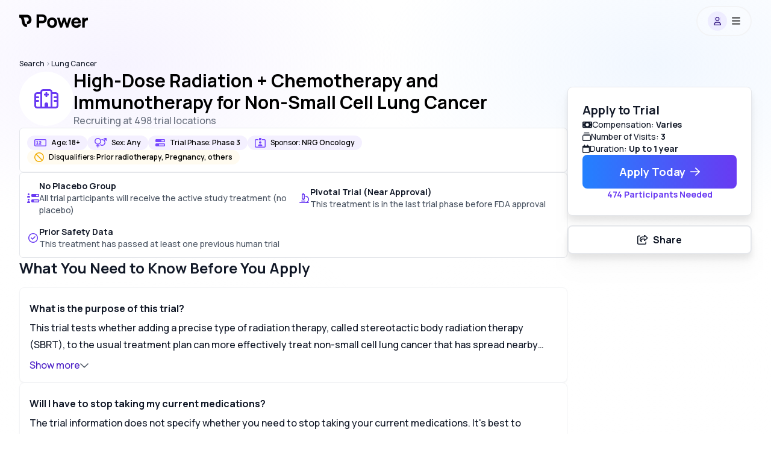

--- FILE ---
content_type: text/css
request_url: https://assets.withpower.com/v0/production/_next/static/css/a3a4e982becbafab.css
body_size: 23629
content:
/*!
 * Font Awesome Free 6.3.0 by @fontawesome - https://fontawesome.com
 * License - https://fontawesome.com/license/free (Icons: CC BY 4.0, Fonts: SIL OFL 1.1, Code: MIT License)
 * Copyright 2023 Fonticons, Inc.
 *//*! tailwindcss v3.4.1 | MIT License | https://tailwindcss.com
 */*,:after,:before{box-sizing:border-box;border:0 solid}:after,:before{--tw-content:""}:host,html{line-height:1.5;-webkit-text-size-adjust:100%;-moz-tab-size:4;-o-tab-size:4;tab-size:4;font-family:ui-sans-serif,system-ui,sans-serif,Apple Color Emoji,Segoe UI Emoji,Segoe UI Symbol,Noto Color Emoji;font-feature-settings:normal;font-variation-settings:normal;-webkit-tap-highlight-color:transparent}body{margin:0;line-height:inherit}hr{height:0;color:inherit;border-top-width:1px}abbr:where([title]){-webkit-text-decoration:underline dotted;text-decoration:underline dotted}h1,h2,h3,h4,h5,h6{font-size:inherit;font-weight:inherit}a{text-decoration:inherit}b,strong{font-weight:bolder}code,kbd,pre,samp{font-family:ui-monospace,SFMono-Regular,Menlo,Monaco,Consolas,Liberation Mono,Courier New,monospace;font-feature-settings:normal;font-variation-settings:normal;font-size:1em}small{font-size:80%}sub,sup{font-size:75%;line-height:0;position:relative;vertical-align:baseline}sub{bottom:-.25em}sup{top:-.5em}table{text-indent:0;border-color:inherit;border-collapse:collapse}button,input,optgroup,select,textarea{font-family:inherit;font-feature-settings:inherit;font-variation-settings:inherit;font-size:100%;font-weight:inherit;line-height:inherit;color:inherit;margin:0;padding:0}button,select{text-transform:none}[type=button],[type=reset],[type=submit],button{-webkit-appearance:button;background-color:transparent;background-image:none}:-moz-focusring{outline:auto}:-moz-ui-invalid{box-shadow:none}progress{vertical-align:baseline}::-webkit-inner-spin-button,::-webkit-outer-spin-button{height:auto}[type=search]{-webkit-appearance:textfield;outline-offset:-2px}::-webkit-search-decoration{-webkit-appearance:none}::-webkit-file-upload-button{-webkit-appearance:button;font:inherit}summary{display:list-item}blockquote,dd,dl,figure,h1,h2,h3,h4,h5,h6,hr,p,pre{margin:0}fieldset{margin:0}fieldset,legend{padding:0}menu,ol,ul{list-style:none;margin:0;padding:0}dialog{padding:0}textarea{resize:vertical}input::-moz-placeholder,textarea::-moz-placeholder{opacity:1;color:#9ca3af}input::placeholder,textarea::placeholder{opacity:1;color:#9ca3af}[role=button],button{cursor:pointer}:disabled{cursor:default}audio,canvas,embed,iframe,img,object,svg,video{display:block;vertical-align:middle}img,video{max-width:100%;height:auto}[hidden]{display:none}*,:after,:before{--tw-border-spacing-x:0;--tw-border-spacing-y:0;--tw-translate-x:0;--tw-translate-y:0;--tw-rotate:0;--tw-skew-x:0;--tw-skew-y:0;--tw-scale-x:1;--tw-scale-y:1;--tw-pan-x: ;--tw-pan-y: ;--tw-pinch-zoom: ;--tw-scroll-snap-strictness:proximity;--tw-gradient-from-position: ;--tw-gradient-via-position: ;--tw-gradient-to-position: ;--tw-ordinal: ;--tw-slashed-zero: ;--tw-numeric-figure: ;--tw-numeric-spacing: ;--tw-numeric-fraction: ;--tw-ring-inset: ;--tw-ring-offset-width:0px;--tw-ring-offset-color:#fff;--tw-ring-color:rgb(59 130 246/0.5);--tw-ring-offset-shadow:0 0 #0000;--tw-ring-shadow:0 0 #0000;--tw-shadow:0 0 #0000;--tw-shadow-colored:0 0 #0000;--tw-blur: ;--tw-brightness: ;--tw-contrast: ;--tw-grayscale: ;--tw-hue-rotate: ;--tw-invert: ;--tw-saturate: ;--tw-sepia: ;--tw-drop-shadow: ;--tw-backdrop-blur: ;--tw-backdrop-brightness: ;--tw-backdrop-contrast: ;--tw-backdrop-grayscale: ;--tw-backdrop-hue-rotate: ;--tw-backdrop-invert: ;--tw-backdrop-opacity: ;--tw-backdrop-saturate: ;--tw-backdrop-sepia: }::backdrop{--tw-border-spacing-x:0;--tw-border-spacing-y:0;--tw-translate-x:0;--tw-translate-y:0;--tw-rotate:0;--tw-skew-x:0;--tw-skew-y:0;--tw-scale-x:1;--tw-scale-y:1;--tw-pan-x: ;--tw-pan-y: ;--tw-pinch-zoom: ;--tw-scroll-snap-strictness:proximity;--tw-gradient-from-position: ;--tw-gradient-via-position: ;--tw-gradient-to-position: ;--tw-ordinal: ;--tw-slashed-zero: ;--tw-numeric-figure: ;--tw-numeric-spacing: ;--tw-numeric-fraction: ;--tw-ring-inset: ;--tw-ring-offset-width:0px;--tw-ring-offset-color:#fff;--tw-ring-color:rgb(59 130 246/0.5);--tw-ring-offset-shadow:0 0 #0000;--tw-ring-shadow:0 0 #0000;--tw-shadow:0 0 #0000;--tw-shadow-colored:0 0 #0000;--tw-blur: ;--tw-brightness: ;--tw-contrast: ;--tw-grayscale: ;--tw-hue-rotate: ;--tw-invert: ;--tw-saturate: ;--tw-sepia: ;--tw-drop-shadow: ;--tw-backdrop-blur: ;--tw-backdrop-brightness: ;--tw-backdrop-contrast: ;--tw-backdrop-grayscale: ;--tw-backdrop-hue-rotate: ;--tw-backdrop-invert: ;--tw-backdrop-opacity: ;--tw-backdrop-saturate: ;--tw-backdrop-sepia: }.\!container{width:100%!important}.container{width:100%}@media (min-width:640px){.\!container{max-width:640px!important}.container{max-width:640px}}@media (min-width:768px){.\!container{max-width:768px!important}.container{max-width:768px}}@media (min-width:1024px){.\!container{max-width:1024px!important}.container{max-width:1024px}}@media (min-width:1280px){.\!container{max-width:1280px!important}.container{max-width:1280px}}@media (min-width:1536px){.\!container{max-width:1536px!important}.container{max-width:1536px}}@tailwind utilities;.fa{font-family:var(--fa-style-family,"Font Awesome 6 Free");font-weight:var(--fa-style,900)}.fa,.fa-brands,.fa-classic,.fa-regular,.fa-sharp,.fa-solid,.fab,.far,.fas{-moz-osx-font-smoothing:grayscale;-webkit-font-smoothing:antialiased;display:var(--fa-display,inline-block);font-style:normal;font-variant:normal;line-height:1;text-rendering:auto}.fa-classic,.fa-regular,.fa-solid,.far,.fas{font-family:Font Awesome\ 6 Free}.fa-brands,.fab{font-family:Font Awesome\ 6 Brands}.fa-1x{font-size:1em}.fa-2x{font-size:2em}.fa-3x{font-size:3em}.fa-4x{font-size:4em}.fa-5x{font-size:5em}.fa-6x{font-size:6em}.fa-7x{font-size:7em}.fa-8x{font-size:8em}.fa-9x{font-size:9em}.fa-10x{font-size:10em}.fa-2xs{font-size:.625em;line-height:.1em;vertical-align:.225em}.fa-xs{font-size:.75em;line-height:.08333em;vertical-align:.125em}.fa-sm{font-size:.875em;line-height:.07143em;vertical-align:.05357em}.fa-lg{font-size:1.25em;line-height:.05em;vertical-align:-.075em}.fa-xl{font-size:1.5em;line-height:.04167em;vertical-align:-.125em}.fa-2xl{font-size:2em;line-height:.03125em;vertical-align:-.1875em}.fa-fw{text-align:center;width:1.25em}.bg-linearWarm{background:linear-gradient(98.41deg,#ff5f6d,#ffc371)}.bg-linearWarm-grainy{background:linear-gradient(98.41deg,#ff5f6d,#ffc371),url(https://imagedelivery.net/BywPZfhqd_-_A1zCYqpnww/14eb68c7-abeb-4797-fe35-227e0f10bf00/public);background-blend-mode:screen;background-repeat:no-repeat,repeat}.bg-linearPrimary{background:linear-gradient(103.94deg,#926cff 6.94%,#faa1cf)}.bg-linearPrimary-grainy{background:linear-gradient(103.94deg,#926cff 6.94%,#faa1cf),url(https://imagedelivery.net/BywPZfhqd_-_A1zCYqpnww/14eb68c7-abeb-4797-fe35-227e0f10bf00/public);background-blend-mode:screen;background-repeat:no-repeat,repeat}.bg-linearDarkGarden{background:linear-gradient(98.41deg,#c22376,#00a299)}.bg-linearDarkGarden-grainy{background:linear-gradient(98.41deg,#c22376,#00a299),url(https://imagedelivery.net/BywPZfhqd_-_A1zCYqpnww/14eb68c7-abeb-4797-fe35-227e0f10bf00/public);background-blend-mode:screen;background-repeat:no-repeat,repeat}.bg-linearDarkCool{background:linear-gradient(98.03deg,#2381ff -15.29%,#ac63c4 107.57%)}.bg-linearDarkCool-grainy{background:linear-gradient(98.03deg,#2381ff -15.29%,#ac63c4 107.57%),url(https://imagedelivery.net/BywPZfhqd_-_A1zCYqpnww/14eb68c7-abeb-4797-fe35-227e0f10bf00/public);background-blend-mode:screen;background-repeat:no-repeat,repeat}.bg-footerPurple{background:linear-gradient(90deg,#7747ff,#926cff)}.bg-footerPurple-grainy{background:linear-gradient(90deg,#7747ff,#926cff),url(https://imagedelivery.net/BywPZfhqd_-_A1zCYqpnww/14eb68c7-abeb-4797-fe35-227e0f10bf00/public);background-blend-mode:screen;background-repeat:no-repeat,repeat}.bg-hiringCta{background:linear-gradient(115deg,rgba(250,161,207,.6) -5.14%,rgba(250,161,207,0) 36.54%),radial-gradient(314.58% 70.01% at 95.58% 131.45%,rgba(129,225,255,.6) 0,rgba(161,232,255,0) 100%),radial-gradient(97.85% 93.69% at 44.56% 73.39%,rgba(228,218,255,.6) 0,rgba(228,218,255,0) 100%),radial-gradient(170.06% 112.77% at 73.13% 25.81%,rgba(255,197,51,.6) 0,rgba(255,255,255,0) 100%),#fff}.bg-hiringCta-grainy{background:linear-gradient(115deg,rgba(250,161,207,.6) -5.14%,rgba(250,161,207,0) 36.54%),radial-gradient(314.58% 70.01% at 95.58% 131.45%,rgba(129,225,255,.6) 0,rgba(161,232,255,0) 100%),radial-gradient(97.85% 93.69% at 44.56% 73.39%,rgba(228,218,255,.6) 0,rgba(228,218,255,0) 100%),radial-gradient(170.06% 112.77% at 73.13% 25.81%,rgba(255,197,51,.6) 0,rgba(255,255,255,0) 100%),#fff,url(https://imagedelivery.net/BywPZfhqd_-_A1zCYqpnww/5bfdd09b-0cdb-4037-4349-de143dddea00/public);background-blend-mode:screen;background-repeat:no-repeat,repeat}.bg-organicWarm{background:radial-gradient(60.61% 235.48% at 93.27% 50%,rgba(252,165,165,.2) 0,rgba(252,165,165,0) 100%),linear-gradient(259.06deg,rgba(129,225,255,.2) -92.97%,rgba(129,225,255,0) 58.66%),radial-gradient(49.39% 76.62% at 55.57% 100%,rgba(160,229,72,.2) 0,rgba(231,248,209,.2) 100%),linear-gradient(101.72deg,#ffc533 -28.22%,#fffbf0)}.bg-organicWarm-grainy{background:radial-gradient(60.61% 235.48% at 93.27% 50%,rgba(252,165,165,.2) 0,rgba(252,165,165,0) 100%),linear-gradient(259.06deg,rgba(129,225,255,.2) -92.97%,rgba(129,225,255,0) 58.66%),radial-gradient(49.39% 76.62% at 55.57% 100%,rgba(160,229,72,.2) 0,rgba(231,248,209,.2) 100%),linear-gradient(101.72deg,#ffc533 -28.22%,#fffbf0),url(https://imagedelivery.net/BywPZfhqd_-_A1zCYqpnww/5bfdd09b-0cdb-4037-4349-de143dddea00/public);background-blend-mode:screen;background-repeat:no-repeat,repeat}.bg-organicPeach{background:linear-gradient(180deg,rgba(255,255,255,0),#FFF),radial-gradient(194.07% 133.7% at 33.76% -32.71%,rgba(201,181,255,.36) 0,rgba(244,240,255,.36) 100%),radial-gradient(195.1% 108.58% at 92.24% 23.19%,rgba(255,197,51,.6) 9.2%,rgba(255,226,153,0) 47.92%,rgba(255,194,225,.6) 100%),linear-gradient(196deg,#7747FF -4.26%,#F283BD 19.08%,#FFF0F8 88.6%)}.bg-organicPeach-grainy{background:linear-gradient(180deg,rgba(255,255,255,0),#FFF),radial-gradient(194.07% 133.7% at 33.76% -32.71%,rgba(201,181,255,.36) 0,rgba(244,240,255,.36) 100%),radial-gradient(195.1% 108.58% at 92.24% 23.19%,rgba(255,197,51,.6) 9.2%,rgba(255,226,153,0) 47.92%,rgba(255,194,225,.6) 100%),linear-gradient(196deg,#7747FF -4.26%,#F283BD 19.08%,#FFF0F8 88.6%),url(https://imagedelivery.net/BywPZfhqd_-_A1zCYqpnww/5bfdd09b-0cdb-4037-4349-de143dddea00/public);background-blend-mode:screen;background-repeat:no-repeat,repeat}.bg-organicDawn{background:linear-gradient(99.32deg,rgba(255,197,51,0) 80.53%,rgba(255,197,51,.2) 88.36%),radial-gradient(20.58% 43.99% at 5.31% 65.13%,rgba(255,182,0,.2) 0,rgba(255,182,0,0) 100%),radial-gradient(85.97% 248.29% at 24.53% -26.81%,#2d117b 0,#7747ff 38.57%,#926cff 51.99%,#ffb3da 88.02%)}.bg-organicDawn-grainy{background:linear-gradient(99.32deg,rgba(255,197,51,0) 80.53%,rgba(255,197,51,.2) 88.36%),radial-gradient(20.58% 43.99% at 5.31% 65.13%,rgba(255,182,0,.2) 0,rgba(255,182,0,0) 100%),radial-gradient(85.97% 248.29% at 24.53% -26.81%,#2d117b 0,#7747ff 38.57%,#926cff 51.99%,#ffb3da 88.02%),url(https://imagedelivery.net/BywPZfhqd_-_A1zCYqpnww/5bfdd09b-0cdb-4037-4349-de143dddea00/public);background-blend-mode:screen;background-repeat:no-repeat,repeat}.bg-organicEczema{background:radial-gradient(27.29% 60.19% at 72.15% 89.66%,rgba(255,182,0,.4) 0,rgba(217,119,6,0) 100%),linear-gradient(180deg,rgba(250,161,207,0),rgba(250,161,207,.4)),linear-gradient(165.14deg,#ffd366 4.85%,#f0fdf4 89.52%)}.bg-organicEczema-grainy{background:radial-gradient(27.29% 60.19% at 72.15% 89.66%,rgba(255,182,0,.4) 0,rgba(217,119,6,0) 100%),linear-gradient(180deg,rgba(250,161,207,0),rgba(250,161,207,.4)),linear-gradient(165.14deg,#ffd366 4.85%,#f0fdf4 89.52%),url(https://imagedelivery.net/BywPZfhqd_-_A1zCYqpnww/5bfdd09b-0cdb-4037-4349-de143dddea00/public);background-blend-mode:screen;background-repeat:no-repeat,repeat}.bg-organicSunrise{background:radial-gradient(50% 50% at 50% 50%,rgb(242,173,0) 0,rgba(255,211,102,0) 100%)}.bg-organicSunrise-grainy{background:radial-gradient(50% 50% at 50% 50%,rgb(242,173,0) 0,rgba(255,211,102,0) 100%),url(https://imagedelivery.net/BywPZfhqd_-_A1zCYqpnww/5bfdd09b-0cdb-4037-4349-de143dddea00/public);background-blend-mode:screen;background-repeat:no-repeat,repeat}.bg-sspHeroGradient{background:radial-gradient(40% 100% at 15% 50%,rgba(105,58,242,.3) 15%,transparent 60%),radial-gradient(circle at 30% 95%,rgba(255,240,204,.4) 8%,transparent 45%),radial-gradient(circle at 25% 5%,rgba(255,209,233,.4) 8%,transparent 45%)}.bg-sspHeroGradient-grainy{background:radial-gradient(40% 100% at 15% 50%,rgba(105,58,242,.3) 15%,transparent 60%),radial-gradient(circle at 30% 95%,rgba(255,240,204,.4) 8%,transparent 45%),radial-gradient(circle at 25% 5%,rgba(255,209,233,.4) 8%,transparent 45%),url(https://imagedelivery.net/BywPZfhqd_-_A1zCYqpnww/5bfdd09b-0cdb-4037-4349-de143dddea00/public);background-blend-mode:screen;background-repeat:no-repeat,repeat}.sr-only{position:absolute;width:1px;height:1px;padding:0;margin:-1px;overflow:hidden;clip:rect(0,0,0,0);white-space:nowrap;border-width:0}.pointer-events-none{pointer-events:none}.pointer-events-auto{pointer-events:auto}.\!visible{visibility:visible!important}.visible{visibility:visible}.invisible{visibility:hidden}.static{position:static}.fixed{position:fixed}.absolute{position:absolute}.relative{position:relative}.sticky{position:sticky}.inset-0{inset:0}.inset-x-0{left:0;right:0}.inset-x-4{left:1rem;right:1rem}.inset-y-0{top:0;bottom:0}.inset-y-6{top:1.5rem;bottom:1.5rem}.-bottom-1{bottom:-.25rem}.-bottom-6{bottom:-1.5rem}.-bottom-\[10px\]{bottom:-10px}.-bottom-px{bottom:-1px}.-left-4{left:-1rem}.-left-6{left:-1.5rem}.-right-1{right:-.25rem}.-right-3{right:-.75rem}.-right-4{right:-1rem}.-right-48{right:-12rem}.-right-\[10px\]{right:-10px}.-right-px{right:-1px}.-top-1{top:-.25rem}.-top-1\.5{top:-.375rem}.-top-12{top:-3rem}.-top-2{top:-.5rem}.-top-20{top:-5rem}.-top-3{top:-.75rem}.-top-3\/4{top:-75%}.-top-4{top:-1rem}.-top-5{top:-1.25rem}.bottom-0{bottom:0}.bottom-1{bottom:.25rem}.bottom-1\/2{bottom:50%}.bottom-10{bottom:2.5rem}.bottom-2{bottom:.5rem}.bottom-20{bottom:5rem}.bottom-4{bottom:1rem}.bottom-48{bottom:12rem}.bottom-6{bottom:1.5rem}.bottom-8{bottom:2rem}.bottom-\[-100\%\]{bottom:-100%}.bottom-\[31px\]{bottom:31px}.bottom-auto{bottom:auto}.bottom-full{bottom:100%}.left-0{left:0}.left-1\/2{left:50%}.left-10{left:2.5rem}.left-12{left:3rem}.left-14{left:3.5rem}.left-2{left:.5rem}.left-20{left:5rem}.left-24{left:6rem}.left-3{left:.75rem}.left-4{left:1rem}.left-5{left:1.25rem}.left-6{left:1.5rem}.left-8{left:2rem}.left-\[-57px\]{left:-57px}.left-\[-62px\]{left:-62px}.left-\[-9999px\]{left:-9999px}.left-\[120px\]{left:120px}.left-\[18\.5px\]{left:18.5px}.left-\[7px\]{left:7px}.left-full{left:100%}.right-0{right:0}.right-1{right:.25rem}.right-2{right:.5rem}.right-3{right:.75rem}.right-4{right:1rem}.right-6{right:1.5rem}.right-60{right:15rem}.right-7{right:1.75rem}.right-8{right:2rem}.right-\[-2px\]{right:-2px}.right-\[250px\]{right:250px}.right-\[56px\]{right:56px}.top-0{top:0}.top-0\.5{top:.125rem}.top-1{top:.25rem}.top-1\.5{top:.375rem}.top-1\/2{top:50%}.top-1\/3{top:33.333333%}.top-1\/4{top:25%}.top-12{top:3rem}.top-14{top:3.5rem}.top-2{top:.5rem}.top-2\/3{top:66.666667%}.top-20{top:5rem}.top-24{top:6rem}.top-3{top:.75rem}.top-32{top:8rem}.top-36{top:9rem}.top-4{top:1rem}.top-5{top:1.25rem}.top-6{top:1.5rem}.top-7{top:1.75rem}.top-8{top:2rem}.top-\[-10px\]{top:-10px}.top-\[-3px\]{top:-3px}.top-\[100px\]{top:100px}.top-\[15\%\]{top:15%}.top-\[18\.5px\]{top:18.5px}.top-\[36px\]{top:36px}.top-\[4\.3em\]{top:4.3em}.top-\[45px\]{top:45px}.top-\[7\.5\%\]{top:7.5%}.isolate{isolation:isolate}.-z-10{z-index:-10}.z-0{z-index:0}.z-10{z-index:10}.z-20{z-index:20}.z-30{z-index:30}.z-50{z-index:50}.z-\[-1\]{z-index:-1}.z-\[1000\]{z-index:1000}.z-\[120\]{z-index:120}.z-\[1\]{z-index:1}.z-\[2\]{z-index:2}.z-\[5\]{z-index:5}.z-\[8\]{z-index:8}.z-\[9\]{z-index:9}.z-auto{z-index:auto}.z-autoDialer{z-index:35}.z-background{z-index:-10}.z-chatDrawer{z-index:34}.z-chatSecondaryMenu{z-index:40}.z-fadeOverlay,.z-filterBar{z-index:30}.z-getStartedPageMobileFooter{z-index:20}.z-mapOverlay{z-index:25}.z-mobileTrialApplyButton{z-index:50}.z-modal{z-index:35}.z-modalSearchPanel{z-index:40}.z-navbarBackground{z-index:10}.z-navbarContainer{z-index:20}.z-searchAndFilterBar{z-index:9}.z-sidePanelModal{z-index:110}.z-sspNavBar{z-index:20}.z-tableHeader{z-index:5}.z-toast{z-index:110}.z-toastOverModal{z-index:120}.z-tooltip{z-index:45}.z-trialAndSiteSelector{z-index:15}.order-1{order:1}.order-2{order:2}.order-3{order:3}.order-first{order:-9999}.col-span-1{grid-column:span 1/span 1}.col-span-10{grid-column:span 10/span 10}.col-span-11{grid-column:span 11/span 11}.col-span-12{grid-column:span 12/span 12}.col-span-2{grid-column:span 2/span 2}.col-span-3{grid-column:span 3/span 3}.col-span-4{grid-column:span 4/span 4}.col-span-5{grid-column:span 5/span 5}.col-span-6{grid-column:span 6/span 6}.col-span-7{grid-column:span 7/span 7}.col-span-8{grid-column:span 8/span 8}.col-span-9{grid-column:span 9/span 9}.col-start-10{grid-column-start:10}.col-start-2{grid-column-start:2}.col-start-3{grid-column-start:3}.col-start-4{grid-column-start:4}.float-right{float:right}.m-0{margin:0}.m-10{margin:2.5rem}.m-2{margin:.5rem}.m-4{margin:1rem}.m-6{margin:1.5rem}.m-8{margin:2rem}.m-auto{margin:auto}.-mx-2{margin-left:-.5rem;margin-right:-.5rem}.-mx-3{margin-left:-.75rem;margin-right:-.75rem}.-mx-8{margin-left:-2rem;margin-right:-2rem}.-my-8{margin-top:-2rem;margin-bottom:-2rem}.mx-0{margin-left:0;margin-right:0}.mx-1{margin-left:.25rem;margin-right:.25rem}.mx-16{margin-left:4rem;margin-right:4rem}.mx-2{margin-left:.5rem;margin-right:.5rem}.mx-3{margin-left:.75rem;margin-right:.75rem}.mx-4{margin-left:1rem;margin-right:1rem}.mx-5{margin-left:1.25rem;margin-right:1.25rem}.mx-6{margin-left:1.5rem;margin-right:1.5rem}.mx-8{margin-left:2rem;margin-right:2rem}.mx-auto{margin-left:auto;margin-right:auto}.my-0{margin-top:0;margin-bottom:0}.my-0\.5{margin-top:.125rem;margin-bottom:.125rem}.my-1{margin-top:.25rem;margin-bottom:.25rem}.my-12{margin-top:3rem;margin-bottom:3rem}.my-16{margin-top:4rem;margin-bottom:4rem}.my-2{margin-top:.5rem;margin-bottom:.5rem}.my-20{margin-top:5rem;margin-bottom:5rem}.my-24{margin-top:6rem;margin-bottom:6rem}.my-3{margin-top:.75rem;margin-bottom:.75rem}.my-4{margin-top:1rem;margin-bottom:1rem}.my-5{margin-top:1.25rem;margin-bottom:1.25rem}.my-6{margin-top:1.5rem;margin-bottom:1.5rem}.my-7{margin-top:1.75rem;margin-bottom:1.75rem}.my-8{margin-top:2rem;margin-bottom:2rem}.my-\[2\%\]{margin-top:2%;margin-bottom:2%}.my-\[40\%\]{margin-top:40%;margin-bottom:40%}.my-\[60\%\]{margin-top:60%;margin-bottom:60%}.my-\[8\%\]{margin-top:8%;margin-bottom:8%}.my-auto{margin-top:auto;margin-bottom:auto}.-mb-1{margin-bottom:-.25rem}.-mb-1\.5{margin-bottom:-.375rem}.-mb-12{margin-bottom:-3rem}.-mb-6{margin-bottom:-1.5rem}.-ml-11{margin-left:-2.75rem}.-ml-3{margin-left:-.75rem}.-ml-4{margin-left:-1rem}.-ml-5{margin-left:-1.25rem}.-ml-6{margin-left:-1.5rem}.-ml-8{margin-left:-2rem}.-mt-1{margin-top:-.25rem}.-mt-1\.5{margin-top:-.375rem}.-mt-24{margin-top:-6rem}.-mt-4{margin-top:-1rem}.-mt-64{margin-top:-16rem}.mb-0{margin-bottom:0}.mb-0\.5{margin-bottom:.125rem}.mb-1{margin-bottom:.25rem}.mb-1\.5{margin-bottom:.375rem}.mb-10{margin-bottom:2.5rem}.mb-12{margin-bottom:3rem}.mb-16{margin-bottom:4rem}.mb-2{margin-bottom:.5rem}.mb-20{margin-bottom:5rem}.mb-24{margin-bottom:6rem}.mb-3{margin-bottom:.75rem}.mb-32{margin-bottom:8rem}.mb-4{margin-bottom:1rem}.mb-48{margin-bottom:12rem}.mb-5{margin-bottom:1.25rem}.mb-6{margin-bottom:1.5rem}.mb-8{margin-bottom:2rem}.mb-\[-10\%\]{margin-bottom:-10%}.mb-\[10px\]{margin-bottom:10px}.ml-0{margin-left:0}.ml-0\.5{margin-left:.125rem}.ml-1{margin-left:.25rem}.ml-1\.5{margin-left:.375rem}.ml-10{margin-left:2.5rem}.ml-2{margin-left:.5rem}.ml-3{margin-left:.75rem}.ml-4{margin-left:1rem}.ml-5{margin-left:1.25rem}.ml-6{margin-left:1.5rem}.ml-7{margin-left:1.75rem}.ml-8{margin-left:2rem}.ml-\[-18px\]{margin-left:-18px}.ml-\[-1px\]{margin-left:-1px}.ml-\[-25px\]{margin-left:-25px}.ml-\[10px\]{margin-left:10px}.ml-\[2px\]{margin-left:2px}.ml-\[3px\]{margin-left:3px}.ml-\[9px\]{margin-left:9px}.ml-auto{margin-left:auto}.mr-1{margin-right:.25rem}.mr-1\.5{margin-right:.375rem}.mr-2{margin-right:.5rem}.mr-3{margin-right:.75rem}.mr-4{margin-right:1rem}.mr-5{margin-right:1.25rem}.mr-6{margin-right:1.5rem}.mr-7{margin-right:1.75rem}.mr-8{margin-right:2rem}.mr-\[-10px\]{margin-right:-10px}.mr-\[2px\]{margin-right:2px}.mr-auto{margin-right:auto}.mt-0{margin-top:0}.mt-0\.5{margin-top:.125rem}.mt-1{margin-top:.25rem}.mt-1\.5{margin-top:.375rem}.mt-10{margin-top:2.5rem}.mt-12{margin-top:3rem}.mt-14{margin-top:3.5rem}.mt-16{margin-top:4rem}.mt-2{margin-top:.5rem}.mt-20{margin-top:5rem}.mt-24{margin-top:6rem}.mt-3{margin-top:.75rem}.mt-32{margin-top:8rem}.mt-4{margin-top:1rem}.mt-40{margin-top:10rem}.mt-5{margin-top:1.25rem}.mt-6{margin-top:1.5rem}.mt-8{margin-top:2rem}.mt-\[-20px\]{margin-top:-20px}.mt-\[-2px\]{margin-top:-2px}.mt-\[-40px\]{margin-top:-40px}.mt-\[1px\]{margin-top:1px}.mt-\[20px\]{margin-top:20px}.mt-\[2px\]{margin-top:2px}.mt-\[30\%\]{margin-top:30%}.mt-auto{margin-top:auto}.mt-px{margin-top:1px}.\!box-border{box-sizing:border-box!important}.box-border{box-sizing:border-box}.line-clamp-1{-webkit-line-clamp:1}.line-clamp-1,.line-clamp-2{overflow:hidden;display:-webkit-box;-webkit-box-orient:vertical}.line-clamp-2{-webkit-line-clamp:2}.line-clamp-3{-webkit-line-clamp:3}.line-clamp-3,.line-clamp-4{overflow:hidden;display:-webkit-box;-webkit-box-orient:vertical}.line-clamp-4{-webkit-line-clamp:4}.line-clamp-5{overflow:hidden;display:-webkit-box;-webkit-box-orient:vertical;-webkit-line-clamp:5}.line-clamp-none{overflow:visible;display:block;-webkit-box-orient:horizontal;-webkit-line-clamp:none}.block{display:block}.\!inline-block{display:inline-block!important}.inline-block{display:inline-block}.inline{display:inline}.\!flex{display:flex!important}.flex{display:flex}.inline-flex{display:inline-flex}.table{display:table}.table-cell{display:table-cell}.table-row-group{display:table-row-group}.table-row{display:table-row}.grid{display:grid}.contents{display:contents}.\!hidden{display:none!important}.hidden{display:none}.\!size-5{width:1.25rem!important;height:1.25rem!important}.\!size-6{width:1.5rem!important;height:1.5rem!important}.size-1{width:.25rem;height:.25rem}.size-10{width:2.5rem;height:2.5rem}.size-11{width:2.75rem;height:2.75rem}.size-12{width:3rem;height:3rem}.size-14{width:3.5rem;height:3.5rem}.size-16{width:4rem;height:4rem}.size-2{width:.5rem;height:.5rem}.size-20{width:5rem;height:5rem}.size-24{width:6rem;height:6rem}.size-3{width:.75rem;height:.75rem}.size-3\.5{width:.875rem;height:.875rem}.size-32{width:8rem;height:8rem}.size-36{width:9rem;height:9rem}.size-4{width:1rem;height:1rem}.size-40{width:10rem;height:10rem}.size-5{width:1.25rem;height:1.25rem}.size-6{width:1.5rem;height:1.5rem}.size-7{width:1.75rem;height:1.75rem}.size-8{width:2rem;height:2rem}.size-9{width:2.25rem;height:2.25rem}.size-\[10px\]{width:10px;height:10px}.size-\[120px\]{width:120px;height:120px}.size-\[128px\]{width:128px;height:128px}.size-\[14px\]{width:14px;height:14px}.size-\[18px\]{width:18px;height:18px}.size-\[30px\]{width:30px;height:30px}.size-\[40px\]{width:40px;height:40px}.size-\[42px\]{width:42px;height:42px}.size-\[50px\]{width:50px;height:50px}.size-\[60px\]{width:60px;height:60px}.size-\[64rem\]{width:64rem;height:64rem}.size-\[65px\]{width:65px;height:65px}.size-\[70px\]{width:70px;height:70px}.size-\[72px\]{width:72px;height:72px}.size-\[90px\]{width:90px;height:90px}.size-\[96px\]{width:96px;height:96px}.size-auto{width:auto;height:auto}.size-fit{width:-moz-fit-content;width:fit-content;height:-moz-fit-content;height:fit-content}.size-full{width:100%;height:100%}.\!h-16{height:4rem!important}.h-0{height:0}.h-0\.5{height:.125rem}.h-1{height:.25rem}.h-1\/2{height:50%}.h-1\/4{height:25%}.h-10{height:2.5rem}.h-11{height:2.75rem}.h-12{height:3rem}.h-14{height:3.5rem}.h-16{height:4rem}.h-2{height:.5rem}.h-20{height:5rem}.h-24{height:6rem}.h-28{height:7rem}.h-3{height:.75rem}.h-3\/4{height:75%}.h-32{height:8rem}.h-4{height:1rem}.h-40{height:10rem}.h-44{height:11rem}.h-48{height:12rem}.h-5{height:1.25rem}.h-5\/6{height:83.333333%}.h-6{height:1.5rem}.h-60{height:15rem}.h-64{height:16rem}.h-7{height:1.75rem}.h-72{height:18rem}.h-8{height:2rem}.h-80{height:20rem}.h-9{height:2.25rem}.h-96{height:24rem}.h-\[1000px\]{height:1000px}.h-\[100px\]{height:100px}.h-\[102px\]{height:102px}.h-\[134px\]{height:134px}.h-\[136px\]{height:136px}.h-\[140px\]{height:140px}.h-\[150px\]{height:150px}.h-\[151px\]{height:151px}.h-\[158px\]{height:158px}.h-\[170px\]{height:170px}.h-\[175px\]{height:175px}.h-\[18\.75rem\]{height:18.75rem}.h-\[18px\]{height:18px}.h-\[190px\]{height:190px}.h-\[1px\]{height:1px}.h-\[200px\]{height:200px}.h-\[20px\]{height:20px}.h-\[220px\]{height:220px}.h-\[227px\]{height:227px}.h-\[22px\]{height:22px}.h-\[234px\]{height:234px}.h-\[256px\]{height:256px}.h-\[25px\]{height:25px}.h-\[28rem\]{height:28rem}.h-\[2px\]{height:2px}.h-\[30px\]{height:30px}.h-\[30vh\]{height:30vh}.h-\[32px\]{height:32px}.h-\[38px\]{height:38px}.h-\[40px\]{height:40px}.h-\[40vh\]{height:40vh}.h-\[412px\]{height:412px}.h-\[42px\]{height:42px}.h-\[440px\]{height:440px}.h-\[46px\]{height:46px}.h-\[480px\]{height:480px}.h-\[48px\]{height:48px}.h-\[50vh\]{height:50vh}.h-\[52px\]{height:52px}.h-\[546px\]{height:546px}.h-\[54vh\]{height:54vh}.h-\[55px\]{height:55px}.h-\[56px\]{height:56px}.h-\[600px\]{height:600px}.h-\[6072px\]{height:6072px}.h-\[60px\]{height:60px}.h-\[64px\]{height:64px}.h-\[670px\]{height:670px}.h-\[70px\]{height:70px}.h-\[72px\]{height:72px}.h-\[76px\]{height:76px}.h-\[816px\]{height:816px}.h-\[82\%\]{height:82%}.h-\[84px\]{height:84px}.h-\[86px\]{height:86px}.h-\[97\%\]{height:97%}.h-\[calc\(100vh-128px\)\]{height:calc(100vh - 128px)}.h-\[calc\(100vh-152px\)\]{height:calc(100vh - 152px)}.h-\[calc\(100vh-280px\)\]{height:calc(100vh - 280px)}.h-\[calc\(100vh-70px\)\]{height:calc(100vh - 70px)}.h-\[calc\(100vh-76px\)\]{height:calc(100vh - 76px)}.h-\[calc\(100vh-85px\)\]{height:calc(100vh - 85px)}.h-\[calc\(95\%-65px\)\]{height:calc(95% - 65px)}.h-\[unset\]{height:unset}.h-auto{height:auto}.h-dvh{height:100dvh}.h-fit{height:-moz-fit-content;height:fit-content}.h-full{height:100%}.h-min{height:-moz-min-content;height:min-content}.h-px{height:1px}.h-screen{height:100vh}.max-h-12{max-height:3rem}.max-h-48{max-height:12rem}.max-h-60{max-height:15rem}.max-h-64{max-height:16rem}.max-h-80{max-height:20rem}.max-h-96{max-height:24rem}.max-h-\[175px\]{max-height:175px}.max-h-\[200px\]{max-height:200px}.max-h-\[240px\]{max-height:240px}.max-h-\[255px\]{max-height:255px}.max-h-\[300px\]{max-height:300px}.max-h-\[304px\]{max-height:304px}.max-h-\[30rem\]{max-height:30rem}.max-h-\[392px\]{max-height:392px}.max-h-\[400px\]{max-height:400px}.max-h-\[608px\]{max-height:608px}.max-h-\[75px\]{max-height:75px}.max-h-\[90vh\]{max-height:90vh}.max-h-\[95vh\]{max-height:95vh}.max-h-\[calc\(100vh-264px\)\]{max-height:calc(100vh - 264px)}.max-h-\[calc\(100vh-430px\)\]{max-height:calc(100vh - 430px)}.max-h-full{max-height:100%}.min-h-0{min-height:0}.min-h-10{min-height:2.5rem}.min-h-12{min-height:3rem}.min-h-20{min-height:5rem}.min-h-24{min-height:6rem}.min-h-5{min-height:1.25rem}.min-h-6{min-height:1.5rem}.min-h-8{min-height:2rem}.min-h-9{min-height:2.25rem}.min-h-\[120px\]{min-height:120px}.min-h-\[125px\]{min-height:125px}.min-h-\[138px\]{min-height:138px}.min-h-\[210px\]{min-height:210px}.min-h-\[338px\]{min-height:338px}.min-h-\[400px\]{min-height:400px}.min-h-\[40px\]{min-height:40px}.min-h-\[450px\]{min-height:450px}.min-h-\[530px\]{min-height:530px}.min-h-\[64px\]{min-height:64px}.min-h-\[70px\]{min-height:70px}.min-h-\[80vh\]{min-height:80vh}.min-h-\[calc\(100vh-280px\)\]{min-height:calc(100vh - 280px)}.min-h-full{min-height:100%}.min-h-screen{min-height:100vh}.\!w-\[500px\]{width:500px!important}.\!w-auto{width:auto!important}.\!w-full{width:100%!important}.\!w-max{width:-moz-max-content!important;width:max-content!important}.w-0{width:0}.w-0\.5{width:.125rem}.w-1\/2{width:50%}.w-1\/3{width:33.333333%}.w-1\/4{width:25%}.w-10{width:2.5rem}.w-10\/12{width:83.333333%}.w-11{width:2.75rem}.w-11\/12{width:91.666667%}.w-12{width:3rem}.w-14{width:3.5rem}.w-16{width:4rem}.w-2\/12{width:16.666667%}.w-2\/3{width:66.666667%}.w-20{width:5rem}.w-24{width:6rem}.w-28{width:7rem}.w-3{width:.75rem}.w-3\/12{width:25%}.w-3\/4{width:75%}.w-3\/5{width:60%}.w-32{width:8rem}.w-36{width:9rem}.w-4{width:1rem}.w-4\/5{width:80%}.w-40{width:10rem}.w-44{width:11rem}.w-48{width:12rem}.w-5{width:1.25rem}.w-5\/12{width:41.666667%}.w-5\/6{width:83.333333%}.w-52{width:13rem}.w-56{width:14rem}.w-6{width:1.5rem}.w-60{width:15rem}.w-64{width:16rem}.w-7{width:1.75rem}.w-7\/10{width:70%}.w-7\/12{width:58.333333%}.w-72{width:18rem}.w-8{width:2rem}.w-80{width:20rem}.w-9\/10{width:90%}.w-96{width:24rem}.w-\[0\%\]{width:0}.w-\[10\%\]{width:10%}.w-\[100\%\]{width:100%}.w-\[100px\]{width:100px}.w-\[12\%\]{width:12%}.w-\[130px\]{width:130px}.w-\[14\%\]{width:14%}.w-\[15\%\]{width:15%}.w-\[150px\]{width:150px}.w-\[16\%\]{width:16%}.w-\[160px\]{width:160px}.w-\[167px\]{width:167px}.w-\[175px\]{width:175px}.w-\[18\%\]{width:18%}.w-\[180px\]{width:180px}.w-\[19\%\]{width:19%}.w-\[190px\]{width:190px}.w-\[20\%\]{width:20%}.w-\[200px\]{width:200px}.w-\[20px\]{width:20px}.w-\[20rem\]{width:20rem}.w-\[210px\]{width:210px}.w-\[214px\]{width:214px}.w-\[22\%\]{width:22%}.w-\[220px\]{width:220px}.w-\[2268px\]{width:2268px}.w-\[226px\]{width:226px}.w-\[23\%\]{width:23%}.w-\[248px\]{width:248px}.w-\[24px\]{width:24px}.w-\[25\%\]{width:25%}.w-\[250px\]{width:250px}.w-\[260px\]{width:260px}.w-\[268px\]{width:268px}.w-\[26px\]{width:26px}.w-\[28\%\]{width:28%}.w-\[280px\]{width:280px}.w-\[295px\]{width:295px}.w-\[296px\]{width:296px}.w-\[3\%\]{width:3%}.w-\[30\%\]{width:30%}.w-\[300px\]{width:300px}.w-\[30px\]{width:30px}.w-\[320px\]{width:320px}.w-\[33\%\]{width:33%}.w-\[34\%\]{width:34%}.w-\[341px\]{width:341px}.w-\[343px\]{width:343px}.w-\[34px\]{width:34px}.w-\[35\%\]{width:35%}.w-\[350px\]{width:350px}.w-\[40\%\]{width:40%}.w-\[400px\]{width:400px}.w-\[416px\]{width:416px}.w-\[42\%\]{width:42%}.w-\[45\%\]{width:45%}.w-\[45px\]{width:45px}.w-\[460px\]{width:460px}.w-\[47\%\]{width:47%}.w-\[480px\]{width:480px}.w-\[4rem\]{width:4rem}.w-\[50\%\]{width:50%}.w-\[52\%\]{width:52%}.w-\[53\%\]{width:53%}.w-\[56rem\]{width:56rem}.w-\[58\%\]{width:58%}.w-\[6\%\]{width:6%}.w-\[600px\]{width:600px}.w-\[620px\]{width:620px}.w-\[66px\]{width:66px}.w-\[7\%\]{width:7%}.w-\[70\%\]{width:70%}.w-\[75\%\]{width:75%}.w-\[76px\]{width:76px}.w-\[78\%\]{width:78%}.w-\[8\%\]{width:8%}.w-\[84rem\]{width:84rem}.w-\[86px\]{width:86px}.w-\[88px\]{width:88px}.w-\[90\%\]{width:90%}.w-\[95\%\]{width:95%}.w-\[calc\(100\%\+20px\)\]{width:calc(100% + 20px)}.w-\[calc\(100\%\+4px\)\]{width:calc(100% + 4px)}.w-\[calc\(100\%-2rem\)\]{width:calc(100% - 2rem)}.w-\[calc\(33\.3vw-46px\)\]{width:calc(33.3vw - 46px)}.w-auto{width:auto}.w-dvw{width:100dvw}.w-fit{width:-moz-fit-content;width:fit-content}.w-full{width:100%}.w-max{width:-moz-max-content;width:max-content}.w-min{width:-moz-min-content;width:min-content}.w-px{width:1px}.w-screen{width:100vw}.min-w-0{min-width:0}.min-w-10{min-width:2.5rem}.min-w-16{min-width:4rem}.min-w-20{min-width:5rem}.min-w-24{min-width:6rem}.min-w-4{min-width:1rem}.min-w-40{min-width:10rem}.min-w-5{min-width:1.25rem}.min-w-6{min-width:1.5rem}.min-w-60{min-width:15rem}.min-w-64{min-width:16rem}.min-w-7{min-width:1.75rem}.min-w-72{min-width:18rem}.min-w-8{min-width:2rem}.min-w-9{min-width:2.25rem}.min-w-96{min-width:24rem}.min-w-\[100px\]{min-width:100px}.min-w-\[140\%\]{min-width:140%}.min-w-\[15rem\]{min-width:15rem}.min-w-\[180px\]{min-width:180px}.min-w-\[191px\]{min-width:191px}.min-w-\[200px\]{min-width:200px}.min-w-\[220px\]{min-width:220px}.min-w-\[22px\]{min-width:22px}.min-w-\[25px\]{min-width:25px}.min-w-\[300px\]{min-width:300px}.min-w-\[330px\]{min-width:330px}.min-w-\[350px\]{min-width:350px}.min-w-\[400px\]{min-width:400px}.min-w-\[44px\]{min-width:44px}.min-w-\[70px\]{min-width:70px}.min-w-\[80\%\]{min-width:80%}.min-w-\[90px\]{min-width:90px}.min-w-full{min-width:100%}.min-w-max{min-width:-moz-max-content;min-width:max-content}.max-w-14{max-width:3.5rem}.max-w-28{max-width:7rem}.max-w-2xl{max-width:42rem}.max-w-3xl{max-width:48rem}.max-w-44{max-width:11rem}.max-w-48{max-width:12rem}.max-w-4xl{max-width:56rem}.max-w-5xl{max-width:64rem}.max-w-60{max-width:15rem}.max-w-6xl{max-width:72rem}.max-w-7xl{max-width:80rem}.max-w-80{max-width:20rem}.max-w-96{max-width:24rem}.max-w-\[150px\]{max-width:150px}.max-w-\[180px\]{max-width:180px}.max-w-\[190px\]{max-width:190px}.max-w-\[220px\]{max-width:220px}.max-w-\[300px\]{max-width:300px}.max-w-\[330px\]{max-width:330px}.max-w-\[400px\]{max-width:400px}.max-w-\[450px\]{max-width:450px}.max-w-\[485px\]{max-width:485px}.max-w-\[496px\]{max-width:496px}.max-w-\[50\%\]{max-width:50%}.max-w-\[540px\]{max-width:540px}.max-w-\[550px\]{max-width:550px}.max-w-\[552px\]{max-width:552px}.max-w-\[600px\]{max-width:600px}.max-w-\[620px\]{max-width:620px}.max-w-\[650px\]{max-width:650px}.max-w-\[66\%\]{max-width:66%}.max-w-\[660px\]{max-width:660px}.max-w-\[700px\]{max-width:700px}.max-w-\[75\%\]{max-width:75%}.max-w-\[750px\]{max-width:750px}.max-w-\[800px\]{max-width:800px}.max-w-\[905px\]{max-width:905px}.max-w-full{max-width:100%}.max-w-lg{max-width:32rem}.max-w-md{max-width:28rem}.max-w-none{max-width:none}.max-w-prose{max-width:65ch}.max-w-screen-2xl{max-width:1536px}.max-w-screen-lg{max-width:1024px}.max-w-screen-md{max-width:768px}.max-w-screen-sm{max-width:640px}.max-w-screen-xl{max-width:1280px}.max-w-sm{max-width:24rem}.max-w-xl{max-width:36rem}.max-w-xs{max-width:20rem}.flex-1{flex:1 1 0%}.flex-auto{flex:1 1 auto}.flex-initial{flex:0 1 auto}.flex-none{flex:none}.flex-shrink-0{flex-shrink:0}.shrink{flex-shrink:1}.shrink-0{flex-shrink:0}.flex-grow,.grow{flex-grow:1}.basis-1\/2{flex-basis:50%}.basis-1\/3{flex-basis:33.333333%}.table-fixed{table-layout:fixed}.border-spacing-0{--tw-border-spacing-x:0px;--tw-border-spacing-y:0px;border-spacing:var(--tw-border-spacing-x) var(--tw-border-spacing-y)}.-translate-x-1\/2{--tw-translate-x:-50%}.-translate-x-1\/2,.-translate-y-1\/2{transform:translate(var(--tw-translate-x),var(--tw-translate-y)) rotate(var(--tw-rotate)) skewX(var(--tw-skew-x)) skewY(var(--tw-skew-y)) scaleX(var(--tw-scale-x)) scaleY(var(--tw-scale-y))}.-translate-y-1\/2{--tw-translate-y:-50%}.-translate-y-full{--tw-translate-y:-100%}.-translate-y-full,.translate-y-7{transform:translate(var(--tw-translate-x),var(--tw-translate-y)) rotate(var(--tw-rotate)) skewX(var(--tw-skew-x)) skewY(var(--tw-skew-y)) scaleX(var(--tw-scale-x)) scaleY(var(--tw-scale-y))}.translate-y-7{--tw-translate-y:1.75rem}.-rotate-90{--tw-rotate:-90deg}.-rotate-90,.rotate-12{transform:translate(var(--tw-translate-x),var(--tw-translate-y)) rotate(var(--tw-rotate)) skewX(var(--tw-skew-x)) skewY(var(--tw-skew-y)) scaleX(var(--tw-scale-x)) scaleY(var(--tw-scale-y))}.rotate-12{--tw-rotate:12deg}.rotate-180{--tw-rotate:180deg}.rotate-180,.rotate-45{transform:translate(var(--tw-translate-x),var(--tw-translate-y)) rotate(var(--tw-rotate)) skewX(var(--tw-skew-x)) skewY(var(--tw-skew-y)) scaleX(var(--tw-scale-x)) scaleY(var(--tw-scale-y))}.rotate-45{--tw-rotate:45deg}.rotate-90{--tw-rotate:90deg}.rotate-90,.scale-75{transform:translate(var(--tw-translate-x),var(--tw-translate-y)) rotate(var(--tw-rotate)) skewX(var(--tw-skew-x)) skewY(var(--tw-skew-y)) scaleX(var(--tw-scale-x)) scaleY(var(--tw-scale-y))}.scale-75{--tw-scale-x:.75;--tw-scale-y:.75}.scale-\[90\%\]{--tw-scale-x:90%;--tw-scale-y:90%}.scale-\[90\%\],.scale-\[95\%\]{transform:translate(var(--tw-translate-x),var(--tw-translate-y)) rotate(var(--tw-rotate)) skewX(var(--tw-skew-x)) skewY(var(--tw-skew-y)) scaleX(var(--tw-scale-x)) scaleY(var(--tw-scale-y))}.scale-\[95\%\]{--tw-scale-x:95%;--tw-scale-y:95%}.transform{transform:translate(var(--tw-translate-x),var(--tw-translate-y)) rotate(var(--tw-rotate)) skewX(var(--tw-skew-x)) skewY(var(--tw-skew-y)) scaleX(var(--tw-scale-x)) scaleY(var(--tw-scale-y))}.animate-\[horizontalRollLeft_150s_linear_infinite\]{animation:horizontalRollLeft 150s linear infinite}@keyframes horizontalRollLeft{0%{transform:translateX(0)}to{transform:translateX(-100%)}}.animate-\[horizontalRollLeft_180s_linear_infinite\]{animation:horizontalRollLeft 180s linear infinite}.animate-\[textSlide_1000ms_ease-in-out\]{animation:textSlide 1s ease-in-out}.animate-\[textSlide_500ms_ease-in-out\]{animation:textSlide .5s ease-in-out}.animate-\[textSlide_600ms_ease-in-out\]{animation:textSlide .6s ease-in-out}.animate-\[textSlide_700ms_ease-in-out\]{animation:textSlide .7s ease-in-out}.animate-\[textSlide_800ms_ease-in-out\]{animation:textSlide .8s ease-in-out}@keyframes textSlide{0%{opacity:0;transform:translateY(300%)}to{opacity:1;transform:translateY(0)}typing 0%{width:0}typing 80%{width:10ch}typing 100%{width:10ch}verticalRollUp 0%{transform:translateY(0)}verticalRollUp 100%{transform:translateY(-100%)}}.animate-\[textSlide_900ms_ease-in-out\]{animation:textSlide .9s ease-in-out}.animate-\[typing_1\.5s_infinite_steps\(10\)\]{animation:typing 1.5s steps(10) infinite}.animate-\[verticalRollUp_64s_linear_infinite\]{animation:verticalRollUp 64s linear infinite}@keyframes blurOut{0%{filter:blur(8px)}to{filter:blur(0)}}.animate-blurOut{animation:blurOut .2s ease-out forwards}.animate-pulse{animation:pulse 2s cubic-bezier(.4,0,.6,1) infinite}@keyframes pulse-shadow{0%,to{box-shadow:0 10px 15px -3px rgba(79,70,229,.1),0 4px 6px -2px rgba(79,70,229,.03)}50%{box-shadow:0 15px 20px -3px rgba(79,70,229,.2),0 6px 8px -2px rgba(79,70,229,.06)}}.animate-pulse-shadow{animation:pulse-shadow 3s cubic-bezier(.4,0,.6,1) infinite}@keyframes pulse{50%{opacity:.5}}.animate-pulse-slow{animation:pulse 4s cubic-bezier(.4,0,.6,1) infinite}@keyframes slideUpOut{0%{opacity:1;transform:translateX(0)}to{opacity:0;transform:translateX(60%)}}.animate-slideUpOut{animation:slideUpOut .3s ease-out forwards}@keyframes spin{to{transform:rotate(1turn)}}.animate-spin{animation:spin 1s linear infinite}.cursor-default{cursor:default}.cursor-help{cursor:help}.cursor-not-allowed{cursor:not-allowed}.cursor-pointer{cursor:pointer}.cursor-row-resize{cursor:row-resize}.cursor-text{cursor:text}.touch-auto{touch-action:auto}.touch-pan-x{--tw-pan-x:pan-x;touch-action:var(--tw-pan-x) var(--tw-pan-y) var(--tw-pinch-zoom)}.select-none{-webkit-user-select:none;-moz-user-select:none;user-select:none}.resize-none{resize:none}.resize{resize:both}.snap-x{scroll-snap-type:x var(--tw-scroll-snap-strictness)}.snap-mandatory{--tw-scroll-snap-strictness:mandatory}.snap-start{scroll-snap-align:start}.snap-center{scroll-snap-align:center}.snap-always{scroll-snap-stop:always}.scroll-mx-4{scroll-margin-left:1rem;scroll-margin-right:1rem}.scroll-mx-6{scroll-margin-left:1.5rem;scroll-margin-right:1.5rem}.scroll-mt-24{scroll-margin-top:6rem}.scroll-px-4{scroll-padding-left:1rem;scroll-padding-right:1rem}.scroll-px-6{scroll-padding-left:1.5rem;scroll-padding-right:1.5rem}.list-inside{list-style-position:inside}.list-outside{list-style-position:outside}.list-decimal{list-style-type:decimal}.list-disc{list-style-type:disc}.list-none{list-style-type:none}.appearance-none{-webkit-appearance:none;-moz-appearance:none;appearance:none}.grid-flow-col{grid-auto-flow:column}.auto-rows-auto{grid-auto-rows:auto}.auto-rows-max{grid-auto-rows:max-content}.grid-cols-1{grid-template-columns:repeat(1,minmax(0,1fr))}.grid-cols-10{grid-template-columns:repeat(10,minmax(0,1fr))}.grid-cols-12{grid-template-columns:repeat(12,minmax(0,1fr))}.grid-cols-2{grid-template-columns:repeat(2,minmax(0,1fr))}.grid-cols-3{grid-template-columns:repeat(3,minmax(0,1fr))}.grid-cols-4{grid-template-columns:repeat(4,minmax(0,1fr))}.grid-cols-5{grid-template-columns:repeat(5,minmax(0,1fr))}.grid-cols-6{grid-template-columns:repeat(6,minmax(0,1fr))}.grid-cols-7{grid-template-columns:repeat(7,minmax(0,1fr))}.grid-cols-\[repeat\(54\2c _minmax\(0\2c _1fr\)\)\]{grid-template-columns:repeat(54,minmax(0,1fr))}.grid-rows-1{grid-template-rows:repeat(1,minmax(0,1fr))}.grid-rows-2{grid-template-rows:repeat(2,minmax(0,1fr))}.grid-rows-3{grid-template-rows:repeat(3,minmax(0,1fr))}.flex-row{flex-direction:row}.flex-row-reverse{flex-direction:row-reverse}.flex-col{flex-direction:column}.flex-col-reverse{flex-direction:column-reverse}.flex-wrap{flex-wrap:wrap}.flex-wrap-reverse{flex-wrap:wrap-reverse}.flex-nowrap{flex-wrap:nowrap}.place-content-center{place-content:center}.place-items-center{place-items:center}.place-items-stretch{place-items:stretch}.content-center{align-content:center}.items-start{align-items:flex-start}.items-end{align-items:flex-end}.items-center{align-items:center}.items-baseline{align-items:baseline}.items-stretch{align-items:stretch}.justify-start{justify-content:flex-start}.justify-end{justify-content:flex-end}.justify-center{justify-content:center}.justify-between{justify-content:space-between}.justify-around{justify-content:space-around}.justify-items-center{justify-items:center}.gap-0{gap:0}.gap-0\.5{gap:.125rem}.gap-1{gap:.25rem}.gap-1\.5{gap:.375rem}.gap-10{gap:2.5rem}.gap-12{gap:3rem}.gap-16{gap:4rem}.gap-2{gap:.5rem}.gap-2\.5{gap:.625rem}.gap-3{gap:.75rem}.gap-4{gap:1rem}.gap-5{gap:1.25rem}.gap-6{gap:1.5rem}.gap-8{gap:2rem}.gap-96{gap:24rem}.gap-\[1\.5px\]{gap:1.5px}.gap-\[6px\]{gap:6px}.gap-x-1{-moz-column-gap:.25rem;column-gap:.25rem}.gap-x-2{-moz-column-gap:.5rem;column-gap:.5rem}.gap-x-3{-moz-column-gap:.75rem;column-gap:.75rem}.gap-x-4{-moz-column-gap:1rem;column-gap:1rem}.gap-y-0{row-gap:0}.gap-y-0\.5{row-gap:.125rem}.gap-y-1{row-gap:.25rem}.gap-y-12{row-gap:3rem}.gap-y-2{row-gap:.5rem}.gap-y-20{row-gap:5rem}.gap-y-3{row-gap:.75rem}.gap-y-4{row-gap:1rem}.gap-y-6{row-gap:1.5rem}.gap-y-8{row-gap:2rem}.-space-x-8>:not([hidden])~:not([hidden]){--tw-space-x-reverse:0;margin-right:calc(-2rem * var(--tw-space-x-reverse));margin-left:calc(-2rem * calc(1 - var(--tw-space-x-reverse)))}.space-x-0>:not([hidden])~:not([hidden]){--tw-space-x-reverse:0;margin-right:calc(0px * var(--tw-space-x-reverse));margin-left:calc(0px * calc(1 - var(--tw-space-x-reverse)))}.space-x-1>:not([hidden])~:not([hidden]){--tw-space-x-reverse:0;margin-right:calc(.25rem * var(--tw-space-x-reverse));margin-left:calc(.25rem * calc(1 - var(--tw-space-x-reverse)))}.space-x-1\.5>:not([hidden])~:not([hidden]){--tw-space-x-reverse:0;margin-right:calc(.375rem * var(--tw-space-x-reverse));margin-left:calc(.375rem * calc(1 - var(--tw-space-x-reverse)))}.space-x-10>:not([hidden])~:not([hidden]){--tw-space-x-reverse:0;margin-right:calc(2.5rem * var(--tw-space-x-reverse));margin-left:calc(2.5rem * calc(1 - var(--tw-space-x-reverse)))}.space-x-12>:not([hidden])~:not([hidden]){--tw-space-x-reverse:0;margin-right:calc(3rem * var(--tw-space-x-reverse));margin-left:calc(3rem * calc(1 - var(--tw-space-x-reverse)))}.space-x-2>:not([hidden])~:not([hidden]){--tw-space-x-reverse:0;margin-right:calc(.5rem * var(--tw-space-x-reverse));margin-left:calc(.5rem * calc(1 - var(--tw-space-x-reverse)))}.space-x-3>:not([hidden])~:not([hidden]){--tw-space-x-reverse:0;margin-right:calc(.75rem * var(--tw-space-x-reverse));margin-left:calc(.75rem * calc(1 - var(--tw-space-x-reverse)))}.space-x-4>:not([hidden])~:not([hidden]){--tw-space-x-reverse:0;margin-right:calc(1rem * var(--tw-space-x-reverse));margin-left:calc(1rem * calc(1 - var(--tw-space-x-reverse)))}.space-x-6>:not([hidden])~:not([hidden]){--tw-space-x-reverse:0;margin-right:calc(1.5rem * var(--tw-space-x-reverse));margin-left:calc(1.5rem * calc(1 - var(--tw-space-x-reverse)))}.space-x-8>:not([hidden])~:not([hidden]){--tw-space-x-reverse:0;margin-right:calc(2rem * var(--tw-space-x-reverse));margin-left:calc(2rem * calc(1 - var(--tw-space-x-reverse)))}.space-y-0>:not([hidden])~:not([hidden]){--tw-space-y-reverse:0;margin-top:calc(0px * calc(1 - var(--tw-space-y-reverse)));margin-bottom:calc(0px * var(--tw-space-y-reverse))}.space-y-1>:not([hidden])~:not([hidden]){--tw-space-y-reverse:0;margin-top:calc(.25rem * calc(1 - var(--tw-space-y-reverse)));margin-bottom:calc(.25rem * var(--tw-space-y-reverse))}.space-y-1\.5>:not([hidden])~:not([hidden]){--tw-space-y-reverse:0;margin-top:calc(.375rem * calc(1 - var(--tw-space-y-reverse)));margin-bottom:calc(.375rem * var(--tw-space-y-reverse))}.space-y-10>:not([hidden])~:not([hidden]){--tw-space-y-reverse:0;margin-top:calc(2.5rem * calc(1 - var(--tw-space-y-reverse)));margin-bottom:calc(2.5rem * var(--tw-space-y-reverse))}.space-y-12>:not([hidden])~:not([hidden]){--tw-space-y-reverse:0;margin-top:calc(3rem * calc(1 - var(--tw-space-y-reverse)));margin-bottom:calc(3rem * var(--tw-space-y-reverse))}.space-y-16>:not([hidden])~:not([hidden]){--tw-space-y-reverse:0;margin-top:calc(4rem * calc(1 - var(--tw-space-y-reverse)));margin-bottom:calc(4rem * var(--tw-space-y-reverse))}.space-y-2>:not([hidden])~:not([hidden]){--tw-space-y-reverse:0;margin-top:calc(.5rem * calc(1 - var(--tw-space-y-reverse)));margin-bottom:calc(.5rem * var(--tw-space-y-reverse))}.space-y-3>:not([hidden])~:not([hidden]){--tw-space-y-reverse:0;margin-top:calc(.75rem * calc(1 - var(--tw-space-y-reverse)));margin-bottom:calc(.75rem * var(--tw-space-y-reverse))}.space-y-4>:not([hidden])~:not([hidden]){--tw-space-y-reverse:0;margin-top:calc(1rem * calc(1 - var(--tw-space-y-reverse)));margin-bottom:calc(1rem * var(--tw-space-y-reverse))}.space-y-6>:not([hidden])~:not([hidden]){--tw-space-y-reverse:0;margin-top:calc(1.5rem * calc(1 - var(--tw-space-y-reverse)));margin-bottom:calc(1.5rem * var(--tw-space-y-reverse))}.space-y-7>:not([hidden])~:not([hidden]){--tw-space-y-reverse:0;margin-top:calc(1.75rem * calc(1 - var(--tw-space-y-reverse)));margin-bottom:calc(1.75rem * var(--tw-space-y-reverse))}.space-y-8>:not([hidden])~:not([hidden]){--tw-space-y-reverse:0;margin-top:calc(2rem * calc(1 - var(--tw-space-y-reverse)));margin-bottom:calc(2rem * var(--tw-space-y-reverse))}.divide-y>:not([hidden])~:not([hidden]){--tw-divide-y-reverse:0;border-top-width:calc(1px * calc(1 - var(--tw-divide-y-reverse)));border-bottom-width:calc(1px * var(--tw-divide-y-reverse))}.divide-y-\[1\.5px\]>:not([hidden])~:not([hidden]){--tw-divide-y-reverse:0;border-top-width:calc(1.5px * calc(1 - var(--tw-divide-y-reverse)));border-bottom-width:calc(1.5px * var(--tw-divide-y-reverse))}.divide-neutral100>:not([hidden])~:not([hidden]){--tw-divide-opacity:1;border-color:rgb(243 244 246/var(--tw-divide-opacity))}.divide-neutral200>:not([hidden])~:not([hidden]){--tw-divide-opacity:1;border-color:rgb(229 231 235/var(--tw-divide-opacity))}.divide-neutral300>:not([hidden])~:not([hidden]){--tw-divide-opacity:1;border-color:rgb(209 213 219/var(--tw-divide-opacity))}.self-start{align-self:flex-start}.self-end{align-self:flex-end}.self-center{align-self:center}.self-stretch{align-self:stretch}.justify-self-end{justify-self:end}.justify-self-center{justify-self:center}.overflow-auto{overflow:auto}.overflow-hidden{overflow:hidden}.overflow-clip{overflow:clip}.overflow-visible{overflow:visible}.overflow-scroll{overflow:scroll}.overflow-x-auto{overflow-x:auto}.overflow-y-auto{overflow-y:auto}.overflow-x-hidden{overflow-x:hidden}.overflow-y-hidden{overflow-y:hidden}.overflow-y-clip{overflow-y:clip}.overflow-y-visible{overflow-y:visible}.overflow-x-scroll{overflow-x:scroll}.overflow-y-scroll{overflow-y:scroll}.overscroll-none{overscroll-behavior:none}.overscroll-x-contain{overscroll-behavior-x:contain}.scroll-smooth{scroll-behavior:smooth}.truncate{overflow:hidden;white-space:nowrap}.overflow-ellipsis,.text-ellipsis,.truncate{text-overflow:ellipsis}.whitespace-normal{white-space:normal}.whitespace-nowrap{white-space:nowrap}.whitespace-pre{white-space:pre}.whitespace-pre-line{white-space:pre-line}.whitespace-pre-wrap{white-space:pre-wrap}.text-wrap{text-wrap:wrap}.text-nowrap{text-wrap:nowrap}.text-pretty{text-wrap:pretty}.break-normal{overflow-wrap:normal;word-break:normal}.break-words{overflow-wrap:break-word}.break-all{word-break:break-all}.break-keep{word-break:keep-all}.rounded{border-radius:.25rem}.rounded-2xl{border-radius:1rem}.rounded-3xl{border-radius:1.5rem}.rounded-\[16px\]{border-radius:16px}.rounded-\[1rem\]{border-radius:1rem}.rounded-\[3px\]{border-radius:3px}.rounded-\[50px\]{border-radius:50px}.rounded-\[6px\]{border-radius:6px}.rounded-\[8px\]{border-radius:8px}.rounded-full{border-radius:9999px}.rounded-lg{border-radius:.5rem}.rounded-md{border-radius:.375rem}.rounded-none{border-radius:0}.rounded-sm{border-radius:.125rem}.rounded-xl{border-radius:.75rem}.rounded-b-2xl{border-bottom-right-radius:1rem;border-bottom-left-radius:1rem}.rounded-b-3xl{border-bottom-right-radius:1.5rem;border-bottom-left-radius:1.5rem}.rounded-b-\[16px\]{border-bottom-right-radius:16px;border-bottom-left-radius:16px}.rounded-b-full{border-bottom-right-radius:9999px;border-bottom-left-radius:9999px}.rounded-b-lg{border-bottom-right-radius:.5rem;border-bottom-left-radius:.5rem}.rounded-b-md{border-bottom-right-radius:.375rem;border-bottom-left-radius:.375rem}.rounded-b-none{border-bottom-right-radius:0;border-bottom-left-radius:0}.rounded-b-xl{border-bottom-right-radius:.75rem;border-bottom-left-radius:.75rem}.rounded-l-md{border-top-left-radius:.375rem;border-bottom-left-radius:.375rem}.rounded-l-none{border-top-left-radius:0;border-bottom-left-radius:0}.rounded-l-xl{border-top-left-radius:.75rem;border-bottom-left-radius:.75rem}.rounded-r-md{border-top-right-radius:.375rem;border-bottom-right-radius:.375rem}.rounded-r-none{border-top-right-radius:0;border-bottom-right-radius:0}.rounded-r-xl{border-top-right-radius:.75rem;border-bottom-right-radius:.75rem}.rounded-t-2xl{border-top-left-radius:1rem;border-top-right-radius:1rem}.rounded-t-3xl{border-top-left-radius:1.5rem;border-top-right-radius:1.5rem}.rounded-t-\[7px\]{border-top-left-radius:7px;border-top-right-radius:7px}.rounded-t-full{border-top-left-radius:9999px;border-top-right-radius:9999px}.rounded-t-lg{border-top-left-radius:.5rem;border-top-right-radius:.5rem}.rounded-t-none{border-top-left-radius:0;border-top-right-radius:0}.rounded-t-xl{border-top-left-radius:.75rem;border-top-right-radius:.75rem}.rounded-tr-lg{border-top-right-radius:.5rem}.border{border-width:1px}.border-0{border-width:0}.border-2{border-width:2px}.border-4{border-width:4px}.border-\[1\.5px\]{border-width:1.5px}.border-\[1px\]{border-width:1px}.border-\[3px\]{border-width:3px}.border-\[4px\]{border-width:4px}.border-x{border-left-width:1px;border-right-width:1px}.border-x-0{border-left-width:0;border-right-width:0}.border-x-2{border-left-width:2px;border-right-width:2px}.border-y{border-top-width:1px;border-bottom-width:1px}.border-y-0{border-top-width:0;border-bottom-width:0}.border-y-2{border-top-width:2px;border-bottom-width:2px}.border-b{border-bottom-width:1px}.border-b-0{border-bottom-width:0}.border-b-2{border-bottom-width:2px}.border-b-\[1\.5px\]{border-bottom-width:1.5px}.border-b-\[1px\]{border-bottom-width:1px}.border-l{border-left-width:1px}.border-l-0{border-left-width:0}.border-l-2{border-left-width:2px}.border-r{border-right-width:1px}.border-r-0{border-right-width:0}.border-r-2{border-right-width:2px}.border-r-\[1px\]{border-right-width:1px}.border-t{border-top-width:1px}.border-t-0{border-top-width:0}.border-t-2{border-top-width:2px}.border-t-\[1px\]{border-top-width:1px}.border-solid{border-style:solid}.border-dashed{border-style:dashed}.border-dotted{border-style:dotted}.border-none{border-style:none}.\!border-black{--tw-border-opacity:1!important;border-color:rgb(0 0 0/var(--tw-border-opacity))!important}.\!border-neutral100{--tw-border-opacity:1!important;border-color:rgb(243 244 246/var(--tw-border-opacity))!important}.\!border-success200{--tw-border-opacity:1!important;border-color:rgb(187 247 208/var(--tw-border-opacity))!important}.\!border-success300{--tw-border-opacity:1!important;border-color:rgb(134 239 172/var(--tw-border-opacity))!important}.border-\[1\.5\]{border-color:1.5}.border-baby500{--tw-border-opacity:1;border-color:rgb(243 223 249/var(--tw-border-opacity))}.border-black{--tw-border-opacity:1;border-color:rgb(0 0 0/var(--tw-border-opacity))}.border-blue100{--tw-border-opacity:1;border-color:rgb(211 230 255/var(--tw-border-opacity))}.border-blue200{--tw-border-opacity:1;border-color:rgb(167 205 255/var(--tw-border-opacity))}.border-blue300{--tw-border-opacity:1;border-color:rgb(123 180 255/var(--tw-border-opacity))}.border-blue400{--tw-border-opacity:1;border-color:rgb(79 154 255/var(--tw-border-opacity))}.border-blue400\/80{border-color:rgb(79 154 255/.8)}.border-blue50{--tw-border-opacity:1;border-color:rgb(241 247 255/var(--tw-border-opacity))}.border-blue500{--tw-border-opacity:1;border-color:rgb(35 129 255/var(--tw-border-opacity))}.border-blue600{--tw-border-opacity:1;border-color:rgb(13 108 235/var(--tw-border-opacity))}.border-destructive100{--tw-border-opacity:1;border-color:rgb(254 226 226/var(--tw-border-opacity))}.border-destructive200{--tw-border-opacity:1;border-color:rgb(254 202 202/var(--tw-border-opacity))}.border-destructive300{--tw-border-opacity:1;border-color:rgb(252 165 165/var(--tw-border-opacity))}.border-destructive400{--tw-border-opacity:1;border-color:rgb(248 113 113/var(--tw-border-opacity))}.border-destructive500{--tw-border-opacity:1;border-color:rgb(239 68 68/var(--tw-border-opacity))}.border-destructive700{--tw-border-opacity:1;border-color:rgb(185 28 28/var(--tw-border-opacity))}.border-green500{--tw-border-opacity:1;border-color:rgb(136 222 26/var(--tw-border-opacity))}.border-grey200{--tw-border-opacity:1;border-color:rgb(234 236 240/var(--tw-border-opacity))}.border-grey400{--tw-border-opacity:1;border-color:rgb(152 162 179/var(--tw-border-opacity))}.border-grey800{--tw-border-opacity:1;border-color:rgb(24 34 48/var(--tw-border-opacity))}.border-hope500{--tw-border-opacity:1;border-color:rgb(255 179 218/var(--tw-border-opacity))}.border-lightGrey500{--tw-border-opacity:1;border-color:rgb(254 253 255/var(--tw-border-opacity))}.border-lightGrey900{--tw-border-opacity:1;border-color:rgb(247 244 255/var(--tw-border-opacity))}.border-mediumGrey500{--tw-border-opacity:1;border-color:rgb(248 248 248/var(--tw-border-opacity))}.border-mediumGrey600{--tw-border-opacity:1;border-color:rgb(243 243 243/var(--tw-border-opacity))}.border-mediumGrey700{--tw-border-opacity:1;border-color:rgb(235 235 235/var(--tw-border-opacity))}.border-mediumGrey900{--tw-border-opacity:1;border-color:rgb(218 218 218/var(--tw-border-opacity))}.border-neutral100{--tw-border-opacity:1;border-color:rgb(243 244 246/var(--tw-border-opacity))}.border-neutral200{--tw-border-opacity:1;border-color:rgb(229 231 235/var(--tw-border-opacity))}.border-neutral300{--tw-border-opacity:1;border-color:rgb(209 213 219/var(--tw-border-opacity))}.border-neutral400{--tw-border-opacity:1;border-color:rgb(156 163 175/var(--tw-border-opacity))}.border-neutral50{--tw-border-opacity:1;border-color:rgb(249 250 251/var(--tw-border-opacity))}.border-neutral500{--tw-border-opacity:1;border-color:rgb(107 114 128/var(--tw-border-opacity))}.border-neutral600{--tw-border-opacity:1;border-color:rgb(75 85 99/var(--tw-border-opacity))}.border-neutral700{--tw-border-opacity:1;border-color:rgb(55 65 81/var(--tw-border-opacity))}.border-neutral900{--tw-border-opacity:1;border-color:rgb(17 24 39/var(--tw-border-opacity))}.border-primary100{--tw-border-opacity:1;border-color:rgb(228 218 255/var(--tw-border-opacity))}.border-primary200{--tw-border-opacity:1;border-color:rgb(201 181 255/var(--tw-border-opacity))}.border-primary300{--tw-border-opacity:1;border-color:rgb(173 145 255/var(--tw-border-opacity))}.border-primary400{--tw-border-opacity:1;border-color:rgb(146 108 255/var(--tw-border-opacity))}.border-primary50{--tw-border-opacity:1;border-color:rgb(244 240 255/var(--tw-border-opacity))}.border-primary500{--tw-border-opacity:1;border-color:rgb(119 71 255/var(--tw-border-opacity))}.border-primary600{--tw-border-opacity:1;border-color:rgb(105 58 242/var(--tw-border-opacity))}.border-primary700{--tw-border-opacity:1;border-color:rgb(94 47 227/var(--tw-border-opacity))}.border-primary800{--tw-border-opacity:1;border-color:rgb(74 30 198/var(--tw-border-opacity))}.border-seaGreen500{--tw-border-opacity:1;border-color:rgb(128 255 248/var(--tw-border-opacity))}.border-success100{--tw-border-opacity:1;border-color:rgb(220 252 231/var(--tw-border-opacity))}.border-success200{--tw-border-opacity:1;border-color:rgb(187 247 208/var(--tw-border-opacity))}.border-success300{--tw-border-opacity:1;border-color:rgb(134 239 172/var(--tw-border-opacity))}.border-success400{--tw-border-opacity:1;border-color:rgb(74 222 128/var(--tw-border-opacity))}.border-success500{--tw-border-opacity:1;border-color:rgb(34 197 94/var(--tw-border-opacity))}.border-success600{--tw-border-opacity:1;border-color:rgb(22 163 74/var(--tw-border-opacity))}.border-success700{--tw-border-opacity:1;border-color:rgb(21 128 61/var(--tw-border-opacity))}.border-success800{--tw-border-opacity:1;border-color:rgb(22 101 52/var(--tw-border-opacity))}.border-transparent{border-color:transparent}.border-turquoise500{--tw-border-opacity:1;border-color:rgb(98 217 255/var(--tw-border-opacity))}.border-warm100{--tw-border-opacity:1;border-color:rgb(255 240 204/var(--tw-border-opacity))}.border-warm500{--tw-border-opacity:1;border-color:rgb(255 182 0/var(--tw-border-opacity))}.border-warning500{--tw-border-opacity:1;border-color:rgb(245 158 11/var(--tw-border-opacity))}.border-white{--tw-border-opacity:1;border-color:rgb(255 255 255/var(--tw-border-opacity))}.border-white\/25{border-color:rgb(255 255 255/.25)}.border-white\/50{border-color:rgb(255 255 255/.5)}.border-b-black{--tw-border-opacity:1;border-bottom-color:rgb(0 0 0/var(--tw-border-opacity))}.border-b-neutral200{--tw-border-opacity:1;border-bottom-color:rgb(229 231 235/var(--tw-border-opacity))}.border-b-primary200{--tw-border-opacity:1;border-bottom-color:rgb(201 181 255/var(--tw-border-opacity))}.border-b-transparent{border-bottom-color:transparent}.border-r-neutral300{--tw-border-opacity:1;border-right-color:rgb(209 213 219/var(--tw-border-opacity))}.border-t-neutral100{--tw-border-opacity:1;border-top-color:rgb(243 244 246/var(--tw-border-opacity))}.border-t-neutral200{--tw-border-opacity:1;border-top-color:rgb(229 231 235/var(--tw-border-opacity))}.border-t-primary100{--tw-border-opacity:1;border-top-color:rgb(228 218 255/var(--tw-border-opacity))}.border-t-transparent{border-top-color:transparent}.\!bg-transparent{background-color:transparent!important}.bg-\[\#0F0629\]{--tw-bg-opacity:1;background-color:rgb(15 6 41/var(--tw-bg-opacity))}.bg-\[\#336699\]{--tw-bg-opacity:1;background-color:rgb(51 102 153/var(--tw-bg-opacity))}.bg-\[\#474747\]\/60{background-color:rgb(71 71 71/.6)}.bg-\[\#F5F5F5\]{--tw-bg-opacity:1;background-color:rgb(245 245 245/var(--tw-bg-opacity))}.bg-\[color\:var\(--mystery-var\)\]{background-color:var(--mystery-var)}.bg-baby100{--tw-bg-opacity:1;background-color:rgb(253 249 254/var(--tw-bg-opacity))}.bg-baby50{--tw-bg-opacity:1;background-color:rgb(254 251 255/var(--tw-bg-opacity))}.bg-baby500{--tw-bg-opacity:1;background-color:rgb(243 223 249/var(--tw-bg-opacity))}.bg-baby900{--tw-bg-opacity:1;background-color:rgb(172 99 195/var(--tw-bg-opacity))}.bg-black{--tw-bg-opacity:1;background-color:rgb(0 0 0/var(--tw-bg-opacity))}.bg-black\/25{background-color:rgb(0 0 0/.25)}.bg-black\/50{background-color:rgb(0 0 0/.5)}.bg-black\/80{background-color:rgb(0 0 0/.8)}.bg-blue100{--tw-bg-opacity:1;background-color:rgb(211 230 255/var(--tw-bg-opacity))}.bg-blue200{--tw-bg-opacity:1;background-color:rgb(167 205 255/var(--tw-bg-opacity))}.bg-blue300{--tw-bg-opacity:1;background-color:rgb(123 180 255/var(--tw-bg-opacity))}.bg-blue400{--tw-bg-opacity:1;background-color:rgb(79 154 255/var(--tw-bg-opacity))}.bg-blue400\/30{background-color:rgb(79 154 255/.3)}.bg-blue50{--tw-bg-opacity:1;background-color:rgb(241 247 255/var(--tw-bg-opacity))}.bg-blue500{--tw-bg-opacity:1;background-color:rgb(35 129 255/var(--tw-bg-opacity))}.bg-blue600{--tw-bg-opacity:1;background-color:rgb(13 108 235/var(--tw-bg-opacity))}.bg-blue800{--tw-bg-opacity:1;background-color:rgb(0 77 180/var(--tw-bg-opacity))}.bg-destructive100{--tw-bg-opacity:1;background-color:rgb(254 226 226/var(--tw-bg-opacity))}.bg-destructive300{--tw-bg-opacity:1;background-color:rgb(252 165 165/var(--tw-bg-opacity))}.bg-destructive50{--tw-bg-opacity:1;background-color:rgb(254 242 242/var(--tw-bg-opacity))}.bg-destructive500{--tw-bg-opacity:1;background-color:rgb(239 68 68/var(--tw-bg-opacity))}.bg-destructive600{--tw-bg-opacity:1;background-color:rgb(220 38 38/var(--tw-bg-opacity))}.bg-destructive700{--tw-bg-opacity:1;background-color:rgb(185 28 28/var(--tw-bg-opacity))}.bg-green100{--tw-bg-opacity:1;background-color:rgb(231 248 209/var(--tw-bg-opacity))}.bg-green200{--tw-bg-opacity:1;background-color:rgb(207 242 163/var(--tw-bg-opacity))}.bg-green50{--tw-bg-opacity:1;background-color:rgb(249 253 244/var(--tw-bg-opacity))}.bg-green500{--tw-bg-opacity:1;background-color:rgb(136 222 26/var(--tw-bg-opacity))}.bg-grey100{--tw-bg-opacity:1;background-color:rgb(242 244 247/var(--tw-bg-opacity))}.bg-grey300{--tw-bg-opacity:1;background-color:rgb(208 213 221/var(--tw-bg-opacity))}.bg-grey50{--tw-bg-opacity:1;background-color:rgb(249 250 251/var(--tw-bg-opacity))}.bg-hope100{--tw-bg-opacity:1;background-color:rgb(255 240 248/var(--tw-bg-opacity))}.bg-hope200{--tw-bg-opacity:1;background-color:rgb(255 225 240/var(--tw-bg-opacity))}.bg-hope50{--tw-bg-opacity:1;background-color:rgb(255 251 253/var(--tw-bg-opacity))}.bg-hope500{--tw-bg-opacity:1;background-color:rgb(255 179 218/var(--tw-bg-opacity))}.bg-hope800{--tw-bg-opacity:1;background-color:rgb(231 96 166/var(--tw-bg-opacity))}.bg-lightGrey500{--tw-bg-opacity:1;background-color:rgb(254 253 255/var(--tw-bg-opacity))}.bg-lightGrey700{--tw-bg-opacity:1;background-color:rgb(251 250 255/var(--tw-bg-opacity))}.bg-lightGrey800{--tw-bg-opacity:1;background-color:rgb(250 248 255/var(--tw-bg-opacity))}.bg-lightGrey900{--tw-bg-opacity:1;background-color:rgb(247 244 255/var(--tw-bg-opacity))}.bg-mediumGrey700{--tw-bg-opacity:1;background-color:rgb(235 235 235/var(--tw-bg-opacity))}.bg-neutral100{--tw-bg-opacity:1;background-color:rgb(243 244 246/var(--tw-bg-opacity))}.bg-neutral200{--tw-bg-opacity:1;background-color:rgb(229 231 235/var(--tw-bg-opacity))}.bg-neutral300{--tw-bg-opacity:1;background-color:rgb(209 213 219/var(--tw-bg-opacity))}.bg-neutral400{--tw-bg-opacity:1;background-color:rgb(156 163 175/var(--tw-bg-opacity))}.bg-neutral400\/75{background-color:rgb(156 163 175/.75)}.bg-neutral50{--tw-bg-opacity:1;background-color:rgb(249 250 251/var(--tw-bg-opacity))}.bg-neutral500{--tw-bg-opacity:1;background-color:rgb(107 114 128/var(--tw-bg-opacity))}.bg-neutral600{--tw-bg-opacity:1;background-color:rgb(75 85 99/var(--tw-bg-opacity))}.bg-neutral700{--tw-bg-opacity:1;background-color:rgb(55 65 81/var(--tw-bg-opacity))}.bg-neutral800{--tw-bg-opacity:1;background-color:rgb(31 41 55/var(--tw-bg-opacity))}.bg-neutral900{--tw-bg-opacity:1;background-color:rgb(17 24 39/var(--tw-bg-opacity))}.bg-primary100{--tw-bg-opacity:1;background-color:rgb(228 218 255/var(--tw-bg-opacity))}.bg-primary100\/50{background-color:rgb(228 218 255/.5)}.bg-primary200{--tw-bg-opacity:1;background-color:rgb(201 181 255/var(--tw-bg-opacity))}.bg-primary200\/\[0\.20\],.bg-primary200\/\[0\.2\]{background-color:rgb(201 181 255/.2)}.bg-primary300{--tw-bg-opacity:1;background-color:rgb(173 145 255/var(--tw-bg-opacity))}.bg-primary400{--tw-bg-opacity:1;background-color:rgb(146 108 255/var(--tw-bg-opacity))}.bg-primary50{--tw-bg-opacity:1;background-color:rgb(244 240 255/var(--tw-bg-opacity))}.bg-primary500{--tw-bg-opacity:1;background-color:rgb(119 71 255/var(--tw-bg-opacity))}.bg-primary600{--tw-bg-opacity:1;background-color:rgb(105 58 242/var(--tw-bg-opacity))}.bg-seaGreen100{--tw-bg-opacity:1;background-color:rgb(208 255 253/var(--tw-bg-opacity))}.bg-seaGreen50{--tw-bg-opacity:1;background-color:rgb(237 255 254/var(--tw-bg-opacity))}.bg-seaGreen500{--tw-bg-opacity:1;background-color:rgb(128 255 248/var(--tw-bg-opacity))}.bg-success100{--tw-bg-opacity:1;background-color:rgb(220 252 231/var(--tw-bg-opacity))}.bg-success200{--tw-bg-opacity:1;background-color:rgb(187 247 208/var(--tw-bg-opacity))}.bg-success300{--tw-bg-opacity:1;background-color:rgb(134 239 172/var(--tw-bg-opacity))}.bg-success50{--tw-bg-opacity:1;background-color:rgb(240 253 244/var(--tw-bg-opacity))}.bg-success600{--tw-bg-opacity:1;background-color:rgb(22 163 74/var(--tw-bg-opacity))}.bg-success700{--tw-bg-opacity:1;background-color:rgb(21 128 61/var(--tw-bg-opacity))}.bg-transparent{background-color:transparent}.bg-turquoise100{--tw-bg-opacity:1;background-color:rgb(224 247 255/var(--tw-bg-opacity))}.bg-turquoise200{--tw-bg-opacity:1;background-color:rgb(192 240 255/var(--tw-bg-opacity))}.bg-turquoise50{--tw-bg-opacity:1;background-color:rgb(245 253 255/var(--tw-bg-opacity))}.bg-turquoise500{--tw-bg-opacity:1;background-color:rgb(98 217 255/var(--tw-bg-opacity))}.bg-warm100{--tw-bg-opacity:1;background-color:rgb(255 240 204/var(--tw-bg-opacity))}.bg-warm200{--tw-bg-opacity:1;background-color:rgb(255 226 153/var(--tw-bg-opacity))}.bg-warm50{--tw-bg-opacity:1;background-color:rgb(255 251 240/var(--tw-bg-opacity))}.bg-warm500{--tw-bg-opacity:1;background-color:rgb(255 182 0/var(--tw-bg-opacity))}.bg-warm700{--tw-bg-opacity:1;background-color:rgb(228 163 0/var(--tw-bg-opacity))}.bg-warning100{--tw-bg-opacity:1;background-color:rgb(254 243 199/var(--tw-bg-opacity))}.bg-warning300{--tw-bg-opacity:1;background-color:rgb(252 211 77/var(--tw-bg-opacity))}.bg-warning50{--tw-bg-opacity:1;background-color:rgb(255 251 235/var(--tw-bg-opacity))}.bg-warning500{--tw-bg-opacity:1;background-color:rgb(245 158 11/var(--tw-bg-opacity))}.bg-warning900{--tw-bg-opacity:1;background-color:rgb(120 53 15/var(--tw-bg-opacity))}.bg-white{--tw-bg-opacity:1;background-color:rgb(255 255 255/var(--tw-bg-opacity))}.bg-white\/\[0\.24\]{background-color:rgb(255 255 255/.24)}.bg-opacity-0{--tw-bg-opacity:0}.bg-opacity-20{--tw-bg-opacity:0.2}.bg-opacity-40{--tw-bg-opacity:0.4}.bg-\[linear-gradient\(red\2c blue\2c violet\)\]{background-image:linear-gradient(red,blue,violet)}.bg-gradient-to-b{background-image:linear-gradient(to bottom,var(--tw-gradient-stops))}.bg-gradient-to-br{background-image:linear-gradient(to bottom right,var(--tw-gradient-stops))}.bg-gradient-to-l{background-image:linear-gradient(to left,var(--tw-gradient-stops))}.bg-gradient-to-r{background-image:linear-gradient(to right,var(--tw-gradient-stops))}.bg-gradient-to-t{background-image:linear-gradient(to top,var(--tw-gradient-stops))}.bg-gradient-to-tr{background-image:linear-gradient(to top right,var(--tw-gradient-stops))}.from-\[\#3D218C\]{--tw-gradient-from:#3D218C var(--tw-gradient-from-position);--tw-gradient-to:rgb(61 33 140/0) var(--tw-gradient-to-position);--tw-gradient-stops:var(--tw-gradient-from),var(--tw-gradient-to)}.from-\[\#916EDA\]{--tw-gradient-from:#916EDA var(--tw-gradient-from-position);--tw-gradient-to:rgb(145 110 218/0) var(--tw-gradient-to-position);--tw-gradient-stops:var(--tw-gradient-from),var(--tw-gradient-to)}.from-\[\#FFDAF2\]{--tw-gradient-from:#FFDAF2 var(--tw-gradient-from-position);--tw-gradient-to:rgb(255 218 242/0) var(--tw-gradient-to-position);--tw-gradient-stops:var(--tw-gradient-from),var(--tw-gradient-to)}.from-\[rgba\(255\2c 255\2c 255\2c 0\)\]{--tw-gradient-from:rgba(255,255,255,0) var(--tw-gradient-from-position);--tw-gradient-to:rgba(255,255,255,0) var(--tw-gradient-to-position);--tw-gradient-stops:var(--tw-gradient-from),var(--tw-gradient-to)}.from-\[rgba\(255\2c 255\2c 255\2c 1\)\]{--tw-gradient-from:rgba(255,255,255,1) var(--tw-gradient-from-position);--tw-gradient-to:rgba(255,255,255,0) var(--tw-gradient-to-position);--tw-gradient-stops:var(--tw-gradient-from),var(--tw-gradient-to)}.from-black{--tw-gradient-from:#000000 var(--tw-gradient-from-position);--tw-gradient-to:rgb(0 0 0/0) var(--tw-gradient-to-position);--tw-gradient-stops:var(--tw-gradient-from),var(--tw-gradient-to)}.from-blue500{--tw-gradient-from:#2381ff var(--tw-gradient-from-position);--tw-gradient-to:rgb(35 129 255/0) var(--tw-gradient-to-position);--tw-gradient-stops:var(--tw-gradient-from),var(--tw-gradient-to)}.from-neutral50{--tw-gradient-from:#f9fafb var(--tw-gradient-from-position);--tw-gradient-to:rgb(249 250 251/0) var(--tw-gradient-to-position);--tw-gradient-stops:var(--tw-gradient-from),var(--tw-gradient-to)}.from-primary100{--tw-gradient-from:#e4daff var(--tw-gradient-from-position);--tw-gradient-to:rgb(228 218 255/0) var(--tw-gradient-to-position);--tw-gradient-stops:var(--tw-gradient-from),var(--tw-gradient-to)}.from-primary600{--tw-gradient-from:#693af2 var(--tw-gradient-from-position);--tw-gradient-to:rgb(105 58 242/0) var(--tw-gradient-to-position);--tw-gradient-stops:var(--tw-gradient-from),var(--tw-gradient-to)}.from-primary700{--tw-gradient-from:#5e2fe3 var(--tw-gradient-from-position);--tw-gradient-to:rgb(94 47 227/0) var(--tw-gradient-to-position);--tw-gradient-stops:var(--tw-gradient-from),var(--tw-gradient-to)}.from-primary900{--tw-gradient-from:#2d117b var(--tw-gradient-from-position);--tw-gradient-to:rgb(45 17 123/0) var(--tw-gradient-to-position);--tw-gradient-stops:var(--tw-gradient-from),var(--tw-gradient-to)}.from-white{--tw-gradient-from:#ffffff var(--tw-gradient-from-position);--tw-gradient-to:rgb(255 255 255/0) var(--tw-gradient-to-position);--tw-gradient-stops:var(--tw-gradient-from),var(--tw-gradient-to)}.from-white\/70{--tw-gradient-from:rgb(255 255 255/0.7) var(--tw-gradient-from-position);--tw-gradient-to:rgb(255 255 255/0) var(--tw-gradient-to-position);--tw-gradient-stops:var(--tw-gradient-from),var(--tw-gradient-to)}.from-white\/80{--tw-gradient-from:rgb(255 255 255/0.8) var(--tw-gradient-from-position);--tw-gradient-to:rgb(255 255 255/0) var(--tw-gradient-to-position);--tw-gradient-stops:var(--tw-gradient-from),var(--tw-gradient-to)}.from-30\%{--tw-gradient-from-position:30%}.via-\[rgba\(255\2c 255\2c 255\2c 0\.8\)\]{--tw-gradient-to:rgba(255,255,255,0) var(--tw-gradient-to-position);--tw-gradient-stops:var(--tw-gradient-from),rgba(255,255,255,0.8) var(--tw-gradient-via-position),var(--tw-gradient-to)}.via-\[rgba\(255\2c 255\2c 255\2c 0\.98\)\2c 90\%\]{--tw-gradient-to:rgb(255 255 255/0) var(--tw-gradient-to-position);--tw-gradient-stops:var(--tw-gradient-from),rgba(255,255,255,0.98),90% var(--tw-gradient-via-position),var(--tw-gradient-to)}.via-\[rgba\(255\2c 255\2c 255\2c 0\.99\)\]{--tw-gradient-to:rgba(255,255,255,0) var(--tw-gradient-to-position);--tw-gradient-stops:var(--tw-gradient-from),rgba(255,255,255,0.99) var(--tw-gradient-via-position),var(--tw-gradient-to)}.via-primary400{--tw-gradient-to:rgb(146 108 255/0) var(--tw-gradient-to-position);--tw-gradient-stops:var(--tw-gradient-from),#926cff var(--tw-gradient-via-position),var(--tw-gradient-to)}.via-primary500{--tw-gradient-to:rgb(119 71 255/0) var(--tw-gradient-to-position);--tw-gradient-stops:var(--tw-gradient-from),#7747ff var(--tw-gradient-via-position),var(--tw-gradient-to)}.via-transparent{--tw-gradient-to:rgb(0 0 0/0) var(--tw-gradient-to-position);--tw-gradient-stops:var(--tw-gradient-from),transparent var(--tw-gradient-via-position),var(--tw-gradient-to)}.via-white{--tw-gradient-to:rgb(255 255 255/0) var(--tw-gradient-to-position);--tw-gradient-stops:var(--tw-gradient-from),#ffffff var(--tw-gradient-via-position),var(--tw-gradient-to)}.via-80\%{--tw-gradient-via-position:80%}.to-\[\#6366F1\]{--tw-gradient-to:#6366F1 var(--tw-gradient-to-position)}.to-\[\#916EDA\]{--tw-gradient-to:#916EDA var(--tw-gradient-to-position)}.to-\[\#AC63C4\]{--tw-gradient-to:#AC63C4 var(--tw-gradient-to-position)}.to-\[rgba\(255\2c 255\2c 255\2c 0\)\]{--tw-gradient-to:rgba(255,255,255,0) var(--tw-gradient-to-position)}.to-\[rgba\(255\2c 255\2c 255\2c 1\)\]{--tw-gradient-to:rgba(255,255,255,1) var(--tw-gradient-to-position)}.to-baby700{--tw-gradient-to:#deb2ec var(--tw-gradient-to-position)}.to-baby900{--tw-gradient-to:#ac63c3 var(--tw-gradient-to-position)}.to-blue100{--tw-gradient-to:#d3e6ff var(--tw-gradient-to-position)}.to-blue200\/50{--tw-gradient-to:rgb(167 205 255/0.5) var(--tw-gradient-to-position)}.to-darkGrey900{--tw-gradient-to:#2b2b2b var(--tw-gradient-to-position)}.to-hope800{--tw-gradient-to:#e760a6 var(--tw-gradient-to-position)}.to-neutral100{--tw-gradient-to:#f3f4f6 var(--tw-gradient-to-position)}.to-primary100{--tw-gradient-to:#e4daff var(--tw-gradient-to-position)}.to-primary200{--tw-gradient-to:#c9b5ff var(--tw-gradient-to-position)}.to-primary200\/30{--tw-gradient-to:rgb(201 181 255/0.3) var(--tw-gradient-to-position)}.to-primary300{--tw-gradient-to:#ad91ff var(--tw-gradient-to-position)}.to-primary400{--tw-gradient-to:#926cff var(--tw-gradient-to-position)}.to-primary50{--tw-gradient-to:#f4f0ff var(--tw-gradient-to-position)}.to-primary500{--tw-gradient-to:#7747ff var(--tw-gradient-to-position)}.to-primary600{--tw-gradient-to:#693af2 var(--tw-gradient-to-position)}.to-transparent{--tw-gradient-to:transparent var(--tw-gradient-to-position)}.to-warm100{--tw-gradient-to:#fff0cc var(--tw-gradient-to-position)}.to-warm200\/30{--tw-gradient-to:rgb(255 226 153/0.3) var(--tw-gradient-to-position)}.to-white{--tw-gradient-to:#ffffff var(--tw-gradient-to-position)}.bg-contain{background-size:contain}.fill-transparent{fill:transparent}.stroke-black{stroke:#000000}.stroke-hope400{stroke:#ffc2e1}.stroke-hope800{stroke:#e760a6}.stroke-neutral100{stroke:#f3f4f6}.stroke-primary100{stroke:#e4daff}.stroke-primary200{stroke:#c9b5ff}.stroke-primary400{stroke:#926cff}.object-contain{-o-object-fit:contain;object-fit:contain}.object-cover{-o-object-fit:cover;object-fit:cover}.object-fill{-o-object-fit:fill;object-fit:fill}.object-right{-o-object-position:right;object-position:right}.\!p-3{padding:.75rem!important}.\!p-4{padding:1rem!important}.p-0{padding:0}.p-0\.5{padding:.125rem}.p-1{padding:.25rem}.p-1\.5{padding:.375rem}.p-10{padding:2.5rem}.p-12{padding:3rem}.p-2{padding:.5rem}.p-3{padding:.75rem}.p-4{padding:1rem}.p-5{padding:1.25rem}.p-6{padding:1.5rem}.p-7{padding:1.75rem}.p-8{padding:2rem}.p-\[0\.375rem\]{padding:.375rem}.p-\[3px\]{padding:3px}.p-\[5px\]{padding:5px}.\!px-2{padding-left:.5rem!important;padding-right:.5rem!important}.\!px-2\.5{padding-left:.625rem!important;padding-right:.625rem!important}.\!px-3{padding-left:.75rem!important;padding-right:.75rem!important}.\!px-4{padding-left:1rem!important;padding-right:1rem!important}.\!px-5{padding-left:1.25rem!important;padding-right:1.25rem!important}.\!px-6{padding-left:1.5rem!important;padding-right:1.5rem!important}.\!py-0{padding-top:0!important;padding-bottom:0!important}.\!py-1{padding-top:.25rem!important;padding-bottom:.25rem!important}.\!py-2{padding-top:.5rem!important;padding-bottom:.5rem!important}.px-0{padding-left:0;padding-right:0}.px-1{padding-left:.25rem;padding-right:.25rem}.px-1\.5{padding-left:.375rem;padding-right:.375rem}.px-10{padding-left:2.5rem;padding-right:2.5rem}.px-12{padding-left:3rem;padding-right:3rem}.px-14{padding-left:3.5rem;padding-right:3.5rem}.px-2{padding-left:.5rem;padding-right:.5rem}.px-2\.5{padding-left:.625rem;padding-right:.625rem}.px-20{padding-left:5rem;padding-right:5rem}.px-3{padding-left:.75rem;padding-right:.75rem}.px-32{padding-left:8rem;padding-right:8rem}.px-4{padding-left:1rem;padding-right:1rem}.px-40{padding-left:10rem;padding-right:10rem}.px-5{padding-left:1.25rem;padding-right:1.25rem}.px-6{padding-left:1.5rem;padding-right:1.5rem}.px-8{padding-left:2rem;padding-right:2rem}.px-9{padding-left:2.25rem;padding-right:2.25rem}.px-\[24px\]{padding-left:24px;padding-right:24px}.px-\[6px\]{padding-left:6px;padding-right:6px}.py-0{padding-top:0;padding-bottom:0}.py-0\.5{padding-top:.125rem;padding-bottom:.125rem}.py-1{padding-top:.25rem;padding-bottom:.25rem}.py-1\.5{padding-top:.375rem;padding-bottom:.375rem}.py-12{padding-top:3rem;padding-bottom:3rem}.py-16{padding-top:4rem;padding-bottom:4rem}.py-2{padding-top:.5rem;padding-bottom:.5rem}.py-2\.5{padding-top:.625rem;padding-bottom:.625rem}.py-20{padding-top:5rem;padding-bottom:5rem}.py-24{padding-top:6rem;padding-bottom:6rem}.py-3{padding-top:.75rem;padding-bottom:.75rem}.py-3\.5{padding-top:.875rem;padding-bottom:.875rem}.py-4{padding-top:1rem;padding-bottom:1rem}.py-6{padding-top:1.5rem;padding-bottom:1.5rem}.py-8{padding-top:2rem;padding-bottom:2rem}.py-\[11vh\]{padding-top:11vh;padding-bottom:11vh}.py-\[12vh\]{padding-top:12vh;padding-bottom:12vh}.py-\[1px\]{padding-top:1px;padding-bottom:1px}.py-\[26vh\]{padding-top:26vh;padding-bottom:26vh}.py-\[3px\]{padding-top:3px;padding-bottom:3px}.\!pl-1{padding-left:.25rem!important}.\!pr-3{padding-right:.75rem!important}.pb-0{padding-bottom:0}.pb-1{padding-bottom:.25rem}.pb-10{padding-bottom:2.5rem}.pb-12{padding-bottom:3rem}.pb-14{padding-bottom:3.5rem}.pb-16{padding-bottom:4rem}.pb-2{padding-bottom:.5rem}.pb-20{padding-bottom:5rem}.pb-24{padding-bottom:6rem}.pb-3{padding-bottom:.75rem}.pb-32{padding-bottom:8rem}.pb-4{padding-bottom:1rem}.pb-48{padding-bottom:12rem}.pb-5{padding-bottom:1.25rem}.pb-6{padding-bottom:1.5rem}.pb-8{padding-bottom:2rem}.pb-80{padding-bottom:20rem}.pb-\[0\.8rem\]{padding-bottom:.8rem}.pb-\[152px\]{padding-bottom:152px}.pb-\[2px\]{padding-bottom:2px}.pb-\[400px\]{padding-bottom:400px}.pb-\[62\.5\%\]{padding-bottom:62.5%}.pb-\[64px\]{padding-bottom:64px}.pb-px{padding-bottom:1px}.pl-0{padding-left:0}.pl-0\.5{padding-left:.125rem}.pl-1{padding-left:.25rem}.pl-1\.5{padding-left:.375rem}.pl-10{padding-left:2.5rem}.pl-16{padding-left:4rem}.pl-2{padding-left:.5rem}.pl-2\.5{padding-left:.625rem}.pl-3{padding-left:.75rem}.pl-4{padding-left:1rem}.pl-5{padding-left:1.25rem}.pl-6{padding-left:1.5rem}.pl-7{padding-left:1.75rem}.pl-8{padding-left:2rem}.pl-\[-2px\]{padding-left:-2px}.pl-\[45px\]{padding-left:45px}.pr-0{padding-right:0}.pr-1{padding-right:.25rem}.pr-12{padding-right:3rem}.pr-2{padding-right:.5rem}.pr-20{padding-right:5rem}.pr-3{padding-right:.75rem}.pr-4{padding-right:1rem}.pr-6{padding-right:1.5rem}.pr-8{padding-right:2rem}.pt-0{padding-top:0}.pt-0\.5{padding-top:.125rem}.pt-1{padding-top:.25rem}.pt-10{padding-top:2.5rem}.pt-12{padding-top:3rem}.pt-14{padding-top:3.5rem}.pt-16{padding-top:4rem}.pt-2{padding-top:.5rem}.pt-20{padding-top:5rem}.pt-3{padding-top:.75rem}.pt-3\.5{padding-top:.875rem}.pt-36{padding-top:9rem}.pt-4{padding-top:1rem}.pt-5{padding-top:1.25rem}.pt-6{padding-top:1.5rem}.pt-8{padding-top:2rem}.pt-\[11px\]{padding-top:11px}.text-left{text-align:left}.text-center{text-align:center}.text-right{text-align:right}.align-baseline{vertical-align:baseline}.align-top{vertical-align:top}.align-middle{vertical-align:middle}.align-bottom{vertical-align:bottom}.align-text-bottom{vertical-align:text-bottom}.font-Manrope{font-family:var(--font-manrope),ui-sans-serif,system-ui,sans-serif,"Apple Color Emoji","Segoe UI Emoji","Segoe UI Symbol","Noto Color Emoji"}.font-mono{font-family:ui-monospace,SFMono-Regular,Menlo,Monaco,Consolas,Liberation Mono,Courier New,monospace}.\!text-base{font-size:1rem!important;line-height:1.5rem!important}.\!text-sm{font-size:.875rem!important;line-height:1.25rem!important}.\!text-xl{font-size:1.25rem!important;line-height:1.75rem!important}.\!text-xs{font-size:.75rem!important;line-height:1rem!important}.text-2xl{font-size:1.5rem;line-height:2rem}.text-3xl{font-size:1.875rem;line-height:2.25rem}.text-4xl{font-size:2.25rem;line-height:2.5rem}.text-5xl{font-size:3rem;line-height:1}.text-\[0\.5rem\]{font-size:.5rem}.text-\[0\.8125rem\]{font-size:.8125rem}.text-\[10px\]{font-size:10px}.text-\[13px\]{font-size:13px}.text-\[16px\]{font-size:16px}.text-\[2\.5rem\]{font-size:2.5rem}.text-\[24px\]{font-size:24px}.text-\[2rem\]{font-size:2rem}.text-\[30px\]{font-size:30px}.text-\[36px\]{font-size:36px}.text-\[46px\]{font-size:46px}.text-\[length\:0\.6875rem\]{font-size:.6875rem}.text-\[length\:0\.75rem\]{font-size:.75rem}.text-\[length\:0\.8125rem\]{font-size:.8125rem}.text-\[length\:0\.875rem\]{font-size:.875rem}.text-\[length\:1\.125rem\]{font-size:1.125rem}.text-\[length\:1\.25rem\]{font-size:1.25rem}.text-\[length\:1\.5rem\]{font-size:1.5rem}.text-\[length\:1\.75rem\]{font-size:1.75rem}.text-\[length\:1rem\]{font-size:1rem}.text-\[length\:2\.25rem\]{font-size:2.25rem}.text-\[length\:2\.5rem\]{font-size:2.5rem}.text-\[length\:2rem\]{font-size:2rem}.text-base{font-size:1rem;line-height:1.5rem}.text-lg{font-size:1.125rem;line-height:1.75rem}.text-sm{font-size:.875rem;line-height:1.25rem}.text-xl{font-size:1.25rem;line-height:1.75rem}.text-xs{font-size:.75rem;line-height:1rem}.\!font-bold{font-weight:700!important}.\!font-light{font-weight:300!important}.font-\[10px\]{font-weight:10px}.font-\[700\],.font-bold{font-weight:700}.font-extrabold{font-weight:800}.font-extralight{font-weight:200}.font-light{font-weight:300}.font-medium{font-weight:500}.font-normal{font-weight:400}.font-semibold{font-weight:600}.font-thin{font-weight:100}.uppercase{text-transform:uppercase}.lowercase{text-transform:lowercase}.capitalize{text-transform:capitalize}.italic{font-style:italic}.not-italic{font-style:normal}.ordinal{--tw-ordinal:ordinal;font-variant-numeric:var(--tw-ordinal) var(--tw-slashed-zero) var(--tw-numeric-figure) var(--tw-numeric-spacing) var(--tw-numeric-fraction)}.\!leading-5{line-height:1.25rem!important}.\!leading-6{line-height:1.5rem!important}.\!leading-\[150\%\]{line-height:150%!important}.leading-10{line-height:2.5rem}.leading-3{line-height:.75rem}.leading-5{line-height:1.25rem}.leading-6{line-height:1.5rem}.leading-7{line-height:1.75rem}.leading-8{line-height:2rem}.leading-9{line-height:2.25rem}.leading-\[1\.15rem\]{line-height:1.15rem}.leading-\[1\.8rem\]{line-height:1.8rem}.leading-\[100\%\]{line-height:100%}.leading-\[115\%\]{line-height:115%}.leading-\[120\%\]{line-height:120%}.leading-\[125\%\]{line-height:125%}.leading-\[130\%\]{line-height:130%}.leading-\[140\%\]{line-height:140%}.leading-\[150\%\]{line-height:150%}.leading-\[155\%\]{line-height:155%}.leading-\[160\%\]{line-height:160%}.leading-\[180\%\]{line-height:180%}.leading-\[200\%\]{line-height:200%}.leading-\[20px\]{line-height:20px}.leading-\[36px\]{line-height:36px}.leading-\[inherit\]{line-height:inherit}.leading-none{line-height:1}.leading-normal{line-height:1.5}.leading-relaxed{line-height:1.625}.leading-snug{line-height:1.375}.leading-tight{line-height:1.25}.tracking-\[-0\.015em\]{letter-spacing:-.015em}.tracking-\[-0\.18px\]{letter-spacing:-.18px}.tracking-\[0\.014rem\]{letter-spacing:.014rem}.tracking-\[0\.1px\]{letter-spacing:.1px}.tracking-tight{letter-spacing:-.025em}.tracking-tighter{letter-spacing:-.05em}.tracking-wide{letter-spacing:.025em}.tracking-wider{letter-spacing:.05em}.tracking-widest{letter-spacing:.1em}.text-baby800{--tw-text-opacity:1;color:rgb(204 148 222/var(--tw-text-opacity))}.text-baby900{--tw-text-opacity:1;color:rgb(172 99 195/var(--tw-text-opacity))}.text-black{--tw-text-opacity:1;color:rgb(0 0 0/var(--tw-text-opacity))}.text-blue200{--tw-text-opacity:1;color:rgb(167 205 255/var(--tw-text-opacity))}.text-blue400{--tw-text-opacity:1;color:rgb(79 154 255/var(--tw-text-opacity))}.text-blue50{--tw-text-opacity:1;color:rgb(241 247 255/var(--tw-text-opacity))}.text-blue500{--tw-text-opacity:1;color:rgb(35 129 255/var(--tw-text-opacity))}.text-blue600{--tw-text-opacity:1;color:rgb(13 108 235/var(--tw-text-opacity))}.text-blue800{--tw-text-opacity:1;color:rgb(0 77 180/var(--tw-text-opacity))}.text-blue900{--tw-text-opacity:1;color:rgb(0 54 126/var(--tw-text-opacity))}.text-dark{--tw-text-opacity:1;color:rgb(72 72 72/var(--tw-text-opacity))}.text-darkGrey600{--tw-text-opacity:1;color:rgb(112 112 112/var(--tw-text-opacity))}.text-darkGrey800{--tw-text-opacity:1;color:rgb(66 66 66/var(--tw-text-opacity))}.text-destructive400{--tw-text-opacity:1;color:rgb(248 113 113/var(--tw-text-opacity))}.text-destructive500{--tw-text-opacity:1;color:rgb(239 68 68/var(--tw-text-opacity))}.text-destructive600{--tw-text-opacity:1;color:rgb(220 38 38/var(--tw-text-opacity))}.text-destructive700{--tw-text-opacity:1;color:rgb(185 28 28/var(--tw-text-opacity))}.text-destructive800,.text-destructive900{--tw-text-opacity:1;color:rgb(127 29 29/var(--tw-text-opacity))}.text-green400{--tw-text-opacity:1;color:rgb(160 229 72/var(--tw-text-opacity))}.text-green600{--tw-text-opacity:1;color:rgb(104 186 0/var(--tw-text-opacity))}.text-green700{--tw-text-opacity:1;color:rgb(80 143 0/var(--tw-text-opacity))}.text-green800{--tw-text-opacity:1;color:rgb(57 101 0/var(--tw-text-opacity))}.text-green900{--tw-text-opacity:1;color:rgb(37 67 0/var(--tw-text-opacity))}.text-grey300{--tw-text-opacity:1;color:rgb(208 213 221/var(--tw-text-opacity))}.text-grey400{--tw-text-opacity:1;color:rgb(152 162 179/var(--tw-text-opacity))}.text-grey500{--tw-text-opacity:1;color:rgb(102 112 133/var(--tw-text-opacity))}.text-grey600{--tw-text-opacity:1;color:rgb(71 84 103/var(--tw-text-opacity))}.text-grey700{--tw-text-opacity:1;color:rgb(52 64 84/var(--tw-text-opacity))}.text-grey800{--tw-text-opacity:1;color:rgb(24 34 48/var(--tw-text-opacity))}.text-grey900{--tw-text-opacity:1;color:rgb(16 24 40/var(--tw-text-opacity))}.text-hope600{--tw-text-opacity:1;color:rgb(250 161 207/var(--tw-text-opacity))}.text-hope800{--tw-text-opacity:1;color:rgb(231 96 166/var(--tw-text-opacity))}.text-hope900{--tw-text-opacity:1;color:rgb(194 35 118/var(--tw-text-opacity))}.text-light{--tw-text-opacity:1;color:rgb(242 242 240/var(--tw-text-opacity))}.text-mediumGrey900{--tw-text-opacity:1;color:rgb(218 218 218/var(--tw-text-opacity))}.text-neutral100{--tw-text-opacity:1;color:rgb(243 244 246/var(--tw-text-opacity))}.text-neutral200{--tw-text-opacity:1;color:rgb(229 231 235/var(--tw-text-opacity))}.text-neutral300{--tw-text-opacity:1;color:rgb(209 213 219/var(--tw-text-opacity))}.text-neutral400{--tw-text-opacity:1;color:rgb(156 163 175/var(--tw-text-opacity))}.text-neutral50{--tw-text-opacity:1;color:rgb(249 250 251/var(--tw-text-opacity))}.text-neutral500{--tw-text-opacity:1;color:rgb(107 114 128/var(--tw-text-opacity))}.text-neutral600{--tw-text-opacity:1;color:rgb(75 85 99/var(--tw-text-opacity))}.text-neutral700{--tw-text-opacity:1;color:rgb(55 65 81/var(--tw-text-opacity))}.text-neutral800{--tw-text-opacity:1;color:rgb(31 41 55/var(--tw-text-opacity))}.text-neutral900{--tw-text-opacity:1;color:rgb(17 24 39/var(--tw-text-opacity))}.text-primary100{--tw-text-opacity:1;color:rgb(228 218 255/var(--tw-text-opacity))}.text-primary200{--tw-text-opacity:1;color:rgb(201 181 255/var(--tw-text-opacity))}.text-primary300{--tw-text-opacity:1;color:rgb(173 145 255/var(--tw-text-opacity))}.text-primary400{--tw-text-opacity:1;color:rgb(146 108 255/var(--tw-text-opacity))}.text-primary50{--tw-text-opacity:1;color:rgb(244 240 255/var(--tw-text-opacity))}.text-primary500{--tw-text-opacity:1;color:rgb(119 71 255/var(--tw-text-opacity))}.text-primary600{--tw-text-opacity:1;color:rgb(105 58 242/var(--tw-text-opacity))}.text-primary700{--tw-text-opacity:1;color:rgb(94 47 227/var(--tw-text-opacity))}.text-primary800{--tw-text-opacity:1;color:rgb(74 30 198/var(--tw-text-opacity))}.text-primary900{--tw-text-opacity:1;color:rgb(45 17 123/var(--tw-text-opacity))}.text-seaGreen800{--tw-text-opacity:1;color:rgb(0 161 153/var(--tw-text-opacity))}.text-seaGreen900{--tw-text-opacity:1;color:rgb(0 86 82/var(--tw-text-opacity))}.text-success300{--tw-text-opacity:1;color:rgb(134 239 172/var(--tw-text-opacity))}.text-success400{--tw-text-opacity:1;color:rgb(74 222 128/var(--tw-text-opacity))}.text-success50{--tw-text-opacity:1;color:rgb(240 253 244/var(--tw-text-opacity))}.text-success500{--tw-text-opacity:1;color:rgb(34 197 94/var(--tw-text-opacity))}.text-success600{--tw-text-opacity:1;color:rgb(22 163 74/var(--tw-text-opacity))}.text-success700{--tw-text-opacity:1;color:rgb(21 128 61/var(--tw-text-opacity))}.text-success800{--tw-text-opacity:1;color:rgb(22 101 52/var(--tw-text-opacity))}.text-success900{--tw-text-opacity:1;color:rgb(20 83 45/var(--tw-text-opacity))}.text-transparent{color:transparent}.text-turquoise500{--tw-text-opacity:1;color:rgb(98 217 255/var(--tw-text-opacity))}.text-turquoise800{--tw-text-opacity:1;color:rgb(14 142 182/var(--tw-text-opacity))}.text-turquoise900{--tw-text-opacity:1;color:rgb(0 103 135/var(--tw-text-opacity))}.text-warm400{--tw-text-opacity:1;color:rgb(255 197 51/var(--tw-text-opacity))}.text-warm500{--tw-text-opacity:1;color:rgb(255 182 0/var(--tw-text-opacity))}.text-warm600{--tw-text-opacity:1;color:rgb(242 173 0/var(--tw-text-opacity))}.text-warm700{--tw-text-opacity:1;color:rgb(228 163 0/var(--tw-text-opacity))}.text-warm800{--tw-text-opacity:1;color:rgb(200 143 0/var(--tw-text-opacity))}.text-warm900{--tw-text-opacity:1;color:rgb(165 118 0/var(--tw-text-opacity))}.text-warning500{--tw-text-opacity:1;color:rgb(245 158 11/var(--tw-text-opacity))}.text-warning600{--tw-text-opacity:1;color:rgb(217 119 6/var(--tw-text-opacity))}.text-warning700{--tw-text-opacity:1;color:rgb(180 83 9/var(--tw-text-opacity))}.text-warning800{--tw-text-opacity:1;color:rgb(146 64 14/var(--tw-text-opacity))}.text-warning900{--tw-text-opacity:1;color:rgb(120 53 15/var(--tw-text-opacity))}.text-white{--tw-text-opacity:1;color:rgb(255 255 255/var(--tw-text-opacity))}.text-white\/90{color:rgb(255 255 255/.9)}.underline{text-decoration-line:underline}.no-underline{text-decoration-line:none}.decoration-neutral300{text-decoration-color:#d1d5db}.decoration-neutral400{text-decoration-color:#9ca3af}.decoration-neutral600{text-decoration-color:#4b5563}.decoration-primary100{text-decoration-color:#e4daff}.decoration-primary200{text-decoration-color:#c9b5ff}.decoration-primary200\/50{text-decoration-color:rgb(201 181 255/.5)}.decoration-primary500{text-decoration-color:#7747ff}.decoration-dotted{text-decoration-style:dotted}.decoration-2{text-decoration-thickness:2px}.decoration-\[0\.5px\]{text-decoration-thickness:.5px}.decoration-\[0\.64px\]{text-decoration-thickness:.64px}.decoration-\[1\.28px\]{text-decoration-thickness:1.28px}.underline-offset-2{text-underline-offset:2px}.underline-offset-4{text-underline-offset:4px}.underline-offset-\[15\%\]{text-underline-offset:15%}.underline-offset-\[2\.4px\]{text-underline-offset:2.4px}.underline-offset-\[4px\]{text-underline-offset:4px}.antialiased{-webkit-font-smoothing:antialiased;-moz-osx-font-smoothing:grayscale}.accent-black{accent-color:#000000}.opacity-0{opacity:0}.opacity-100{opacity:1}.opacity-20{opacity:.2}.opacity-30{opacity:.3}.opacity-40{opacity:.4}.opacity-50{opacity:.5}.opacity-70{opacity:.7}.opacity-80{opacity:.8}.opacity-90{opacity:.9}.shadow{--tw-shadow:0 1px 3px 0 rgb(0 0 0/0.1),0 1px 2px -1px rgb(0 0 0/0.1);--tw-shadow-colored:0 1px 3px 0 var(--tw-shadow-color),0 1px 2px -1px var(--tw-shadow-color)}.shadow,.shadow-2xl{box-shadow:var(--tw-ring-offset-shadow,0 0 #0000),var(--tw-ring-shadow,0 0 #0000),var(--tw-shadow)}.shadow-2xl{--tw-shadow:0 25px 50px -12px rgb(0 0 0/0.25);--tw-shadow-colored:0 25px 50px -12px var(--tw-shadow-color)}.shadow-\[0_-0px_16px_rgba\(0\2c 0\2c 0\2c 0\.20\)\]{--tw-shadow:0 -0px 16px rgba(0,0,0,0.20);--tw-shadow-colored:0 -0px 16px var(--tw-shadow-color);box-shadow:var(--tw-ring-offset-shadow,0 0 #0000),var(--tw-ring-shadow,0 0 #0000),var(--tw-shadow)}.shadow-\[0_25px_50px_-12px_rgba\(204\2c 146\2c 0\2c 0\.16\)\]{--tw-shadow:0 25px 50px -12px rgba(204,146,0,0.16);--tw-shadow-colored:0 25px 50px -12px var(--tw-shadow-color)}.shadow-\[0_25px_50px_-12px_rgba\(204\2c 146\2c 0\2c 0\.16\)\],.shadow-inner{box-shadow:var(--tw-ring-offset-shadow,0 0 #0000),var(--tw-ring-shadow,0 0 #0000),var(--tw-shadow)}.shadow-inner{--tw-shadow:inset 0 2px 4px 0 rgb(0 0 0/0.05);--tw-shadow-colored:inset 0 2px 4px 0 var(--tw-shadow-color)}.shadow-lg{--tw-shadow:0 10px 15px -3px rgb(0 0 0/0.1),0 4px 6px -4px rgb(0 0 0/0.1);--tw-shadow-colored:0 10px 15px -3px var(--tw-shadow-color),0 4px 6px -4px var(--tw-shadow-color)}.shadow-lg,.shadow-md{box-shadow:var(--tw-ring-offset-shadow,0 0 #0000),var(--tw-ring-shadow,0 0 #0000),var(--tw-shadow)}.shadow-md{--tw-shadow:0 4px 6px -1px rgb(0 0 0/0.1),0 2px 4px -2px rgb(0 0 0/0.1);--tw-shadow-colored:0 4px 6px -1px var(--tw-shadow-color),0 2px 4px -2px var(--tw-shadow-color)}.shadow-none{--tw-shadow:0 0 #0000;--tw-shadow-colored:0 0 #0000}.shadow-none,.shadow-sm{box-shadow:var(--tw-ring-offset-shadow,0 0 #0000),var(--tw-ring-shadow,0 0 #0000),var(--tw-shadow)}.shadow-sm{--tw-shadow:0 1px 2px 0 rgb(0 0 0/0.05);--tw-shadow-colored:0 1px 2px 0 var(--tw-shadow-color)}.shadow-xl{--tw-shadow:0 20px 25px -5px rgb(0 0 0/0.1),0 8px 10px -6px rgb(0 0 0/0.1);--tw-shadow-colored:0 20px 25px -5px var(--tw-shadow-color),0 8px 10px -6px var(--tw-shadow-color);box-shadow:var(--tw-ring-offset-shadow,0 0 #0000),var(--tw-ring-shadow,0 0 #0000),var(--tw-shadow)}.shadow-baby600\/50{--tw-shadow-color:rgb(238 207 248/0.5);--tw-shadow:var(--tw-shadow-colored)}.shadow-blue50{--tw-shadow-color:#f1f7ff;--tw-shadow:var(--tw-shadow-colored)}.outline-none{outline:2px solid transparent;outline-offset:2px}.outline{outline-style:solid}.outline-0{outline-width:0}.ring-blue500{--tw-ring-opacity:1;--tw-ring-color:rgb(35 129 255/var(--tw-ring-opacity))}.ring-destructive500{--tw-ring-opacity:1;--tw-ring-color:rgb(239 68 68/var(--tw-ring-opacity))}.ring-neutral500{--tw-ring-opacity:1;--tw-ring-color:rgb(107 114 128/var(--tw-ring-opacity))}.ring-primary500{--tw-ring-opacity:1;--tw-ring-color:rgb(119 71 255/var(--tw-ring-opacity))}.blur{--tw-blur:blur(8px)}.blur,.blur-\[6px\]{filter:var(--tw-blur) var(--tw-brightness) var(--tw-contrast) var(--tw-grayscale) var(--tw-hue-rotate) var(--tw-invert) var(--tw-saturate) var(--tw-sepia) var(--tw-drop-shadow)}.blur-\[6px\]{--tw-blur:blur(6px)}.blur-md{--tw-blur:blur(12px)}.blur-md,.blur-none{filter:var(--tw-blur) var(--tw-brightness) var(--tw-contrast) var(--tw-grayscale) var(--tw-hue-rotate) var(--tw-invert) var(--tw-saturate) var(--tw-sepia) var(--tw-drop-shadow)}.blur-none{--tw-blur:blur(0)}.blur-sm{--tw-blur:blur(4px)}.blur-sm,.brightness-50{filter:var(--tw-blur) var(--tw-brightness) var(--tw-contrast) var(--tw-grayscale) var(--tw-hue-rotate) var(--tw-invert) var(--tw-saturate) var(--tw-sepia) var(--tw-drop-shadow)}.brightness-50{--tw-brightness:brightness(.5)}.drop-shadow{--tw-drop-shadow:drop-shadow(0 1px 2px rgb(0 0 0/0.1)) drop-shadow(0 1px 1px rgb(0 0 0/0.06))}.drop-shadow,.drop-shadow-lg{filter:var(--tw-blur) var(--tw-brightness) var(--tw-contrast) var(--tw-grayscale) var(--tw-hue-rotate) var(--tw-invert) var(--tw-saturate) var(--tw-sepia) var(--tw-drop-shadow)}.drop-shadow-lg{--tw-drop-shadow:drop-shadow(0 10px 8px rgb(0 0 0/0.04)) drop-shadow(0 4px 3px rgb(0 0 0/0.1))}.drop-shadow-md{--tw-drop-shadow:drop-shadow(0 4px 3px rgb(0 0 0/0.07)) drop-shadow(0 2px 2px rgb(0 0 0/0.06))}.drop-shadow-md,.drop-shadow-sm{filter:var(--tw-blur) var(--tw-brightness) var(--tw-contrast) var(--tw-grayscale) var(--tw-hue-rotate) var(--tw-invert) var(--tw-saturate) var(--tw-sepia) var(--tw-drop-shadow)}.drop-shadow-sm{--tw-drop-shadow:drop-shadow(0 1px 1px rgb(0 0 0/0.05))}.drop-shadow-xl{--tw-drop-shadow:drop-shadow(0 20px 13px rgb(0 0 0/0.03)) drop-shadow(0 8px 5px rgb(0 0 0/0.08))}.drop-shadow-xl,.filter{filter:var(--tw-blur) var(--tw-brightness) var(--tw-contrast) var(--tw-grayscale) var(--tw-hue-rotate) var(--tw-invert) var(--tw-saturate) var(--tw-sepia) var(--tw-drop-shadow)}.backdrop-blur{--tw-backdrop-blur:blur(8px)}.backdrop-blur,.backdrop-blur-lg{backdrop-filter:var(--tw-backdrop-blur) var(--tw-backdrop-brightness) var(--tw-backdrop-contrast) var(--tw-backdrop-grayscale) var(--tw-backdrop-hue-rotate) var(--tw-backdrop-invert) var(--tw-backdrop-opacity) var(--tw-backdrop-saturate) var(--tw-backdrop-sepia)}.backdrop-blur-lg{--tw-backdrop-blur:blur(16px)}.backdrop-blur-none{--tw-backdrop-blur:blur(0)}.backdrop-blur-none,.backdrop-blur-sm{backdrop-filter:var(--tw-backdrop-blur) var(--tw-backdrop-brightness) var(--tw-backdrop-contrast) var(--tw-backdrop-grayscale) var(--tw-backdrop-hue-rotate) var(--tw-backdrop-invert) var(--tw-backdrop-opacity) var(--tw-backdrop-saturate) var(--tw-backdrop-sepia)}.backdrop-blur-sm{--tw-backdrop-blur:blur(4px)}.transition{transition-property:color,background-color,border-color,text-decoration-color,fill,stroke,opacity,box-shadow,transform,filter,backdrop-filter;transition-timing-function:cubic-bezier(.4,0,.2,1);transition-duration:.15s}.transition-\[stroke-dashoffset\]{transition-property:stroke-dashoffset;transition-timing-function:cubic-bezier(.4,0,.2,1);transition-duration:.15s}.transition-\[width\]{transition-property:width;transition-timing-function:cubic-bezier(.4,0,.2,1);transition-duration:.15s}.transition-all{transition-property:all;transition-timing-function:cubic-bezier(.4,0,.2,1);transition-duration:.15s}.transition-colors{transition-property:color,background-color,border-color,text-decoration-color,fill,stroke;transition-timing-function:cubic-bezier(.4,0,.2,1);transition-duration:.15s}.transition-height{transition-property:height;transition-timing-function:cubic-bezier(.4,0,.2,1);transition-duration:.15s}.transition-opacity{transition-property:opacity;transition-timing-function:cubic-bezier(.4,0,.2,1);transition-duration:.15s}.transition-shadow{transition-property:box-shadow;transition-timing-function:cubic-bezier(.4,0,.2,1);transition-duration:.15s}.transition-transform{transition-property:transform;transition-timing-function:cubic-bezier(.4,0,.2,1);transition-duration:.15s}.duration-100{transition-duration:.1s}.duration-1000{transition-duration:1s}.duration-150{transition-duration:.15s}.duration-200{transition-duration:.2s}.duration-300{transition-duration:.3s}.duration-500{transition-duration:.5s}.duration-\[3000ms\]{transition-duration:3s}.ease-in-out{transition-timing-function:cubic-bezier(.4,0,.2,1)}.ease-linear{transition-timing-function:linear}.hide-scrollbars::-webkit-scrollbar{display:none}.hide-scrollbars{scrollbar-width:none}.minimal-scrollbar::-webkit-scrollbar{width:20px}.minimal-scrollbar::-webkit-scrollbar-track{background-color:transparent}.show-scrollbar::-webkit-scrollbar{-webkit-appearance:none;width:10px}.show-scrollbar::-webkit-scrollbar-thumb{border-radius:5px;background-color:rgba(0,0,0,.5);-webkit-box-shadow:0 0 1px rgba(255,255,255,.5)}.minimal-scrollbar::-webkit-scrollbar-thumb{background-color:#d1d5db;border-radius:20px;border:6px solid transparent;background-clip:content-box}.minimal-scrollbar::-webkit-scrollbar-thumb:hover{background-color:#9ca3af}#HorezontalTableOfContents:after{content:"";position:absolute;top:0;right:0;bottom:0;width:4rem;background:linear-gradient(90deg,rgba(255,255,255,0),rgba(255,255,255,1))}.a11y-touch-target{position:relative}.a11y-touch-target:before{content:"";position:absolute;top:50%;left:50%;transform:translate(-50%,-50%);width:100%;min-width:44px;min-height:44px;z-index:1}.a11y-touch-target>*{position:relative;z-index:2}*{box-sizing:border-box}svg{display:inline;vertical-align:inherit}body,html{padding:0;margin:0;color:#000;font-weight:500}body{scroll-behavior:smooth}a{color:inherit;text-decoration:none}form{padding:0}form,h1,h2,h3,h4,h5,h6{margin:0}*{scroll-margin-top:92px}em{font-style:normal!important;font-weight:700}.olark-button-focus-wrapper{margin-right:30px}.react-datepicker__day--outside-month{opacity:.4}.PhoneInputInput:focus{outline:none!important;border:none!important;box-shadow:none!important}.PhoneInputInput{background-color:rgba(0,0,0,0)!important}.sendbird-theme--light .sendbird-conversation{border:none!important}.sendbird-conversation__footer{padding-bottom:0!important}.ssp-sendbird-message-sent-via-sms .sendbird-message-content__middle__body-container__created-at:after{margin-left:4px;content:"· via SMS"}.ssp-sendbird-message-sent-via-sms .sendbird-message-content__middle__body-container__created-at{right:-104px!important}.inbox-sendbird-message-sent-via-sms .sendbird-label--caption-3:after{margin-left:4px;content:"· via SMS"}.inbox-sendbird-message-sent-via-sms .sendbird-message-content__middle__body-container__created-at{left:-124px!important}@media(max-width:640px){.sendbird-message-content__middle__body-container__created-at{position:static!important;left:auto!important;bottom:auto!important;min-width:auto!important}}[hidden]{display:none!important}.placeholder\:text-black::-moz-placeholder{--tw-text-opacity:1;color:rgb(0 0 0/var(--tw-text-opacity))}.placeholder\:text-black::placeholder{--tw-text-opacity:1;color:rgb(0 0 0/var(--tw-text-opacity))}.placeholder\:text-neutral400::-moz-placeholder{--tw-text-opacity:1;color:rgb(156 163 175/var(--tw-text-opacity))}.placeholder\:text-neutral400::placeholder{--tw-text-opacity:1;color:rgb(156 163 175/var(--tw-text-opacity))}.placeholder\:text-neutral500::-moz-placeholder{--tw-text-opacity:1;color:rgb(107 114 128/var(--tw-text-opacity))}.placeholder\:text-neutral500::placeholder{--tw-text-opacity:1;color:rgb(107 114 128/var(--tw-text-opacity))}.placeholder\:text-neutral900::-moz-placeholder{--tw-text-opacity:1;color:rgb(17 24 39/var(--tw-text-opacity))}.placeholder\:text-neutral900::placeholder{--tw-text-opacity:1;color:rgb(17 24 39/var(--tw-text-opacity))}.before\:pointer-events-none:before{content:var(--tw-content);pointer-events:none}.before\:absolute:before{content:var(--tw-content);position:absolute}.before\:inset-0:before{content:var(--tw-content);inset:0}.before\:bg-\[radial-gradient\(circle_150px_at_var\(--mouse-x\2c 50\%\)_var\(--mouse-y\2c 50\%\)\2c \#6c6ff6_0\%\2c transparent_100\%\)\]:before{content:var(--tw-content);background-image:radial-gradient(circle 150px at var(--mouse-x,50%) var(--mouse-y,50%),#6c6ff6 0,transparent 100%)}.before\:opacity-0:before{content:var(--tw-content);opacity:0}.before\:transition-opacity:before{content:var(--tw-content);transition-property:opacity;transition-timing-function:cubic-bezier(.4,0,.2,1);transition-duration:.15s}.before\:duration-1000:before{content:var(--tw-content);transition-duration:1s}.before\:content-\[\"\"\]:before{--tw-content:"";content:var(--tw-content)}.first\:rounded-l:first-child{border-top-left-radius:.25rem;border-bottom-left-radius:.25rem}.first\:rounded-t-lg:first-child{border-top-left-radius:.5rem;border-top-right-radius:.5rem}.first\:rounded-tl-xl:first-child{border-top-left-radius:.75rem}.first\:border-t:first-child{border-top-width:1px}.first\:bg-neutral50:first-child{--tw-bg-opacity:1;background-color:rgb(249 250 251/var(--tw-bg-opacity))}.first\:text-left:first-child{text-align:left}.first\:font-bold:first-child{font-weight:700}.first\:text-neutral800:first-child{--tw-text-opacity:1;color:rgb(31 41 55/var(--tw-text-opacity))}.last\:m-0:last-child{margin:0}.last\:mb-0:last-child{margin-bottom:0}.last\:mb-16:last-child{margin-bottom:4rem}.last\:w-full:last-child{width:100%}.last\:rounded-b-lg:last-child{border-bottom-right-radius:.5rem;border-bottom-left-radius:.5rem}.last\:rounded-r:last-child{border-top-right-radius:.25rem;border-bottom-right-radius:.25rem}.last\:rounded-tr-xl:last-child{border-top-right-radius:.75rem}.last\:border-0:last-child{border-width:0}.last\:border-b-0:last-child{border-bottom-width:0}.last\:border-none:last-child{border-style:none}.last\:p-0:last-child{padding:0}.last\:pr-8:last-child{padding-right:2rem}.last\:text-right:last-child{text-align:right}.checked\:bg-blue500:checked{--tw-bg-opacity:1;background-color:rgb(35 129 255/var(--tw-bg-opacity))}.checked\:bg-neutral900:checked{--tw-bg-opacity:1;background-color:rgb(17 24 39/var(--tw-bg-opacity))}.checked\:bg-primary500:checked{--tw-bg-opacity:1;background-color:rgb(119 71 255/var(--tw-bg-opacity))}.checked\:bg-success700:checked{--tw-bg-opacity:1;background-color:rgb(21 128 61/var(--tw-bg-opacity))}.checked\:bg-transparent:checked{background-color:transparent}.checked\:before\:absolute:checked:before{content:var(--tw-content);position:absolute}.checked\:before\:inset-0:checked:before{content:var(--tw-content);inset:0}.checked\:before\:bg-checkMarkWhite:checked:before{content:var(--tw-content);background-image:url([data-uri])}.checked\:before\:bg-center:checked:before{content:var(--tw-content);background-position:50%}.checked\:before\:bg-no-repeat:checked:before{content:var(--tw-content);background-repeat:no-repeat}.checked\:before\:content-\[\'\'\]:checked:before{--tw-content:"";content:var(--tw-content)}.focus-within\:border-neutral100:focus-within{--tw-border-opacity:1;border-color:rgb(243 244 246/var(--tw-border-opacity))}.focus-within\:border-neutral900:focus-within{--tw-border-opacity:1;border-color:rgb(17 24 39/var(--tw-border-opacity))}.focus-within\:bg-neutral100:focus-within{--tw-bg-opacity:1;background-color:rgb(243 244 246/var(--tw-bg-opacity))}.focus-within\:bg-white:focus-within{--tw-bg-opacity:1;background-color:rgb(255 255 255/var(--tw-bg-opacity))}.focus-within\:shadow-2xl:focus-within{--tw-shadow:0 25px 50px -12px rgb(0 0 0/0.25);--tw-shadow-colored:0 25px 50px -12px var(--tw-shadow-color);box-shadow:var(--tw-ring-offset-shadow,0 0 #0000),var(--tw-ring-shadow,0 0 #0000),var(--tw-shadow)}.hover\:w-\[248px\]:hover{width:248px}.hover\:\!cursor-pointer:hover{cursor:pointer!important}.hover\:cursor-not-allowed:hover{cursor:not-allowed}.hover\:cursor-pointer:hover{cursor:pointer}.hover\:rounded-lg:hover{border-radius:.5rem}.hover\:border:hover{border-width:1px}.hover\:border-b-2:hover{border-bottom-width:2px}.hover\:\!border-black:hover{--tw-border-opacity:1!important;border-color:rgb(0 0 0/var(--tw-border-opacity))!important}.hover\:border-blue200:hover{--tw-border-opacity:1;border-color:rgb(167 205 255/var(--tw-border-opacity))}.hover\:border-blue300:hover{--tw-border-opacity:1;border-color:rgb(123 180 255/var(--tw-border-opacity))}.hover\:border-destructive800:hover,.hover\:border-destructive900:hover{--tw-border-opacity:1;border-color:rgb(127 29 29/var(--tw-border-opacity))}.hover\:border-neutral200:hover{--tw-border-opacity:1;border-color:rgb(229 231 235/var(--tw-border-opacity))}.hover\:border-neutral300:hover{--tw-border-opacity:1;border-color:rgb(209 213 219/var(--tw-border-opacity))}.hover\:border-neutral400:hover{--tw-border-opacity:1;border-color:rgb(156 163 175/var(--tw-border-opacity))}.hover\:border-neutral500:hover{--tw-border-opacity:1;border-color:rgb(107 114 128/var(--tw-border-opacity))}.hover\:border-neutral900:hover{--tw-border-opacity:1;border-color:rgb(17 24 39/var(--tw-border-opacity))}.hover\:border-primary200:hover{--tw-border-opacity:1;border-color:rgb(201 181 255/var(--tw-border-opacity))}.hover\:border-primary300:hover{--tw-border-opacity:1;border-color:rgb(173 145 255/var(--tw-border-opacity))}.hover\:border-primary400:hover{--tw-border-opacity:1;border-color:rgb(146 108 255/var(--tw-border-opacity))}.hover\:border-success300:hover{--tw-border-opacity:1;border-color:rgb(134 239 172/var(--tw-border-opacity))}.hover\:border-b-neutral400:hover{--tw-border-opacity:1;border-bottom-color:rgb(156 163 175/var(--tw-border-opacity))}.hover\:bg-\[rgba\(158\2c 119\2c 237\2c 0\.24\)\]:hover{background-color:rgba(158,119,237,.24)}.hover\:bg-baby100:hover{--tw-bg-opacity:1;background-color:rgb(253 249 254/var(--tw-bg-opacity))}.hover\:bg-baby200:hover{--tw-bg-opacity:1;background-color:rgb(250 242 253/var(--tw-bg-opacity))}.hover\:bg-baby50:hover{--tw-bg-opacity:1;background-color:rgb(254 251 255/var(--tw-bg-opacity))}.hover\:bg-baby600:hover{--tw-bg-opacity:1;background-color:rgb(238 207 248/var(--tw-bg-opacity))}.hover\:bg-black:hover{--tw-bg-opacity:1;background-color:rgb(0 0 0/var(--tw-bg-opacity))}.hover\:bg-blue100:hover{--tw-bg-opacity:1;background-color:rgb(211 230 255/var(--tw-bg-opacity))}.hover\:bg-blue100\/90:hover{background-color:rgb(211 230 255/.9)}.hover\:bg-blue200:hover{--tw-bg-opacity:1;background-color:rgb(167 205 255/var(--tw-bg-opacity))}.hover\:bg-blue400:hover{--tw-bg-opacity:1;background-color:rgb(79 154 255/var(--tw-bg-opacity))}.hover\:bg-blue50:hover{--tw-bg-opacity:1;background-color:rgb(241 247 255/var(--tw-bg-opacity))}.hover\:bg-blue600:hover{--tw-bg-opacity:1;background-color:rgb(13 108 235/var(--tw-bg-opacity))}.hover\:bg-blue700:hover{--tw-bg-opacity:1;background-color:rgb(0 89 208/var(--tw-bg-opacity))}.hover\:bg-destructive100:hover{--tw-bg-opacity:1;background-color:rgb(254 226 226/var(--tw-bg-opacity))}.hover\:bg-destructive200:hover{--tw-bg-opacity:1;background-color:rgb(254 202 202/var(--tw-bg-opacity))}.hover\:bg-destructive50:hover{--tw-bg-opacity:1;background-color:rgb(254 242 242/var(--tw-bg-opacity))}.hover\:bg-destructive600:hover{--tw-bg-opacity:1;background-color:rgb(220 38 38/var(--tw-bg-opacity))}.hover\:bg-destructive700:hover{--tw-bg-opacity:1;background-color:rgb(185 28 28/var(--tw-bg-opacity))}.hover\:bg-green100:hover{--tw-bg-opacity:1;background-color:rgb(231 248 209/var(--tw-bg-opacity))}.hover\:bg-green200:hover{--tw-bg-opacity:1;background-color:rgb(207 242 163/var(--tw-bg-opacity))}.hover\:bg-green50:hover{--tw-bg-opacity:1;background-color:rgb(249 253 244/var(--tw-bg-opacity))}.hover\:bg-green600:hover{--tw-bg-opacity:1;background-color:rgb(104 186 0/var(--tw-bg-opacity))}.hover\:bg-grey50:hover{--tw-bg-opacity:1;background-color:rgb(249 250 251/var(--tw-bg-opacity))}.hover\:bg-hope100:hover{--tw-bg-opacity:1;background-color:rgb(255 240 248/var(--tw-bg-opacity))}.hover\:bg-hope200:hover{--tw-bg-opacity:1;background-color:rgb(255 225 240/var(--tw-bg-opacity))}.hover\:bg-hope50:hover{--tw-bg-opacity:1;background-color:rgb(255 251 253/var(--tw-bg-opacity))}.hover\:bg-hope600:hover{--tw-bg-opacity:1;background-color:rgb(250 161 207/var(--tw-bg-opacity))}.hover\:bg-neutral100:hover{--tw-bg-opacity:1;background-color:rgb(243 244 246/var(--tw-bg-opacity))}.hover\:bg-neutral200:hover{--tw-bg-opacity:1;background-color:rgb(229 231 235/var(--tw-bg-opacity))}.hover\:bg-neutral300:hover{--tw-bg-opacity:1;background-color:rgb(209 213 219/var(--tw-bg-opacity))}.hover\:bg-neutral400:hover{--tw-bg-opacity:1;background-color:rgb(156 163 175/var(--tw-bg-opacity))}.hover\:bg-neutral50:hover{--tw-bg-opacity:1;background-color:rgb(249 250 251/var(--tw-bg-opacity))}.hover\:bg-neutral500:hover{--tw-bg-opacity:1;background-color:rgb(107 114 128/var(--tw-bg-opacity))}.hover\:bg-neutral600:hover{--tw-bg-opacity:1;background-color:rgb(75 85 99/var(--tw-bg-opacity))}.hover\:bg-neutral800:hover{--tw-bg-opacity:1;background-color:rgb(31 41 55/var(--tw-bg-opacity))}.hover\:bg-neutral900:hover{--tw-bg-opacity:1;background-color:rgb(17 24 39/var(--tw-bg-opacity))}.hover\:bg-primary100:hover{--tw-bg-opacity:1;background-color:rgb(228 218 255/var(--tw-bg-opacity))}.hover\:bg-primary200:hover{--tw-bg-opacity:1;background-color:rgb(201 181 255/var(--tw-bg-opacity))}.hover\:bg-primary300:hover{--tw-bg-opacity:1;background-color:rgb(173 145 255/var(--tw-bg-opacity))}.hover\:bg-primary50:hover{--tw-bg-opacity:1;background-color:rgb(244 240 255/var(--tw-bg-opacity))}.hover\:bg-primary500:hover{--tw-bg-opacity:1;background-color:rgb(119 71 255/var(--tw-bg-opacity))}.hover\:bg-primary600:hover{--tw-bg-opacity:1;background-color:rgb(105 58 242/var(--tw-bg-opacity))}.hover\:bg-seaGreen100:hover{--tw-bg-opacity:1;background-color:rgb(208 255 253/var(--tw-bg-opacity))}.hover\:bg-seaGreen200:hover{--tw-bg-opacity:1;background-color:rgb(176 255 251/var(--tw-bg-opacity))}.hover\:bg-seaGreen50:hover{--tw-bg-opacity:1;background-color:rgb(237 255 254/var(--tw-bg-opacity))}.hover\:bg-seaGreen600:hover{--tw-bg-opacity:1;background-color:rgb(91 243 235/var(--tw-bg-opacity))}.hover\:bg-success100:hover{--tw-bg-opacity:1;background-color:rgb(220 252 231/var(--tw-bg-opacity))}.hover\:bg-success100\/20:hover{background-color:rgb(220 252 231/.2)}.hover\:bg-success200:hover{--tw-bg-opacity:1;background-color:rgb(187 247 208/var(--tw-bg-opacity))}.hover\:bg-success50:hover{--tw-bg-opacity:1;background-color:rgb(240 253 244/var(--tw-bg-opacity))}.hover\:bg-success700:hover{--tw-bg-opacity:1;background-color:rgb(21 128 61/var(--tw-bg-opacity))}.hover\:bg-transparent:hover{background-color:transparent}.hover\:bg-turquoise100:hover{--tw-bg-opacity:1;background-color:rgb(224 247 255/var(--tw-bg-opacity))}.hover\:bg-turquoise200:hover{--tw-bg-opacity:1;background-color:rgb(192 240 255/var(--tw-bg-opacity))}.hover\:bg-turquoise50:hover{--tw-bg-opacity:1;background-color:rgb(245 253 255/var(--tw-bg-opacity))}.hover\:bg-turquoise600:hover{--tw-bg-opacity:1;background-color:rgb(76 203 243/var(--tw-bg-opacity))}.hover\:bg-warm100:hover{--tw-bg-opacity:1;background-color:rgb(255 240 204/var(--tw-bg-opacity))}.hover\:bg-warm200:hover{--tw-bg-opacity:1;background-color:rgb(255 226 153/var(--tw-bg-opacity))}.hover\:bg-warm50:hover{--tw-bg-opacity:1;background-color:rgb(255 251 240/var(--tw-bg-opacity))}.hover\:bg-warm600:hover{--tw-bg-opacity:1;background-color:rgb(242 173 0/var(--tw-bg-opacity))}.hover\:bg-warning100:hover{--tw-bg-opacity:1;background-color:rgb(254 243 199/var(--tw-bg-opacity))}.hover\:bg-warning200:hover{--tw-bg-opacity:1;background-color:rgb(253 230 138/var(--tw-bg-opacity))}.hover\:bg-warning50:hover{--tw-bg-opacity:1;background-color:rgb(255 251 235/var(--tw-bg-opacity))}.hover\:bg-warning600:hover{--tw-bg-opacity:1;background-color:rgb(217 119 6/var(--tw-bg-opacity))}.hover\:bg-white:hover{--tw-bg-opacity:1;background-color:rgb(255 255 255/var(--tw-bg-opacity))}.hover\:bg-opacity-25:hover{--tw-bg-opacity:0.25}.hover\:\!bg-none:hover{background-image:none!important}.hover\:bg-gradient-to-r:hover{background-image:linear-gradient(to right,var(--tw-gradient-stops))}.hover\:from-blue600:hover{--tw-gradient-from:#0d6ceb var(--tw-gradient-from-position);--tw-gradient-to:rgb(13 108 235/0) var(--tw-gradient-to-position);--tw-gradient-stops:var(--tw-gradient-from),var(--tw-gradient-to)}.hover\:to-primary700:hover{--tw-gradient-to:#5e2fe3 var(--tw-gradient-to-position)}.hover\:text-blue500:hover{--tw-text-opacity:1;color:rgb(35 129 255/var(--tw-text-opacity))}.hover\:text-blue700:hover{--tw-text-opacity:1;color:rgb(0 89 208/var(--tw-text-opacity))}.hover\:text-blue800:hover{--tw-text-opacity:1;color:rgb(0 77 180/var(--tw-text-opacity))}.hover\:text-destructive500:hover{--tw-text-opacity:1;color:rgb(239 68 68/var(--tw-text-opacity))}.hover\:text-destructive600:hover{--tw-text-opacity:1;color:rgb(220 38 38/var(--tw-text-opacity))}.hover\:text-neutral600:hover{--tw-text-opacity:1;color:rgb(75 85 99/var(--tw-text-opacity))}.hover\:text-neutral700:hover{--tw-text-opacity:1;color:rgb(55 65 81/var(--tw-text-opacity))}.hover\:text-neutral800:hover{--tw-text-opacity:1;color:rgb(31 41 55/var(--tw-text-opacity))}.hover\:text-neutral900:hover{--tw-text-opacity:1;color:rgb(17 24 39/var(--tw-text-opacity))}.hover\:text-primary400:hover{--tw-text-opacity:1;color:rgb(146 108 255/var(--tw-text-opacity))}.hover\:text-primary500:hover{--tw-text-opacity:1;color:rgb(119 71 255/var(--tw-text-opacity))}.hover\:text-primary600:hover{--tw-text-opacity:1;color:rgb(105 58 242/var(--tw-text-opacity))}.hover\:text-primary700:hover{--tw-text-opacity:1;color:rgb(94 47 227/var(--tw-text-opacity))}.hover\:text-primary800:hover{--tw-text-opacity:1;color:rgb(74 30 198/var(--tw-text-opacity))}.hover\:text-white:hover{--tw-text-opacity:1;color:rgb(255 255 255/var(--tw-text-opacity))}.hover\:underline:hover{text-decoration-line:underline}.hover\:no-underline:hover{text-decoration-line:none}.hover\:opacity-50:hover{opacity:.5}.hover\:shadow-2xl:hover{--tw-shadow:0 25px 50px -12px rgb(0 0 0/0.25);--tw-shadow-colored:0 25px 50px -12px var(--tw-shadow-color);box-shadow:var(--tw-ring-offset-shadow,0 0 #0000),var(--tw-ring-shadow,0 0 #0000),var(--tw-shadow)}.hover\:shadow-\[0_0_20px_rgba\(193\2c 167\2c 255\2c 0\.6\)\2c 0_0_40px_rgba\(193\2c 167\2c 255\2c 0\.8\)\2c 0_0_60px_rgba\(193\2c 167\2c 255\2c 0\.2\)\]:hover{--tw-shadow:0 0 20px rgba(193,167,255,0.6),0 0 40px rgba(193,167,255,0.8),0 0 60px rgba(193,167,255,0.2);--tw-shadow-colored:0 0 20px var(--tw-shadow-color),0 0 40px var(--tw-shadow-color),0 0 60px var(--tw-shadow-color);box-shadow:var(--tw-ring-offset-shadow,0 0 #0000),var(--tw-ring-shadow,0 0 #0000),var(--tw-shadow)}.hover\:shadow-lg:hover{--tw-shadow:0 10px 15px -3px rgb(0 0 0/0.1),0 4px 6px -4px rgb(0 0 0/0.1);--tw-shadow-colored:0 10px 15px -3px var(--tw-shadow-color),0 4px 6px -4px var(--tw-shadow-color)}.hover\:shadow-lg:hover,.hover\:shadow-md:hover{box-shadow:var(--tw-ring-offset-shadow,0 0 #0000),var(--tw-ring-shadow,0 0 #0000),var(--tw-shadow)}.hover\:shadow-md:hover{--tw-shadow:0 4px 6px -1px rgb(0 0 0/0.1),0 2px 4px -2px rgb(0 0 0/0.1);--tw-shadow-colored:0 4px 6px -1px var(--tw-shadow-color),0 2px 4px -2px var(--tw-shadow-color)}.hover\:shadow-baby700\/50:hover{--tw-shadow-color:rgb(222 178 236/0.5);--tw-shadow:var(--tw-shadow-colored)}.hover\:drop-shadow:hover{--tw-drop-shadow:drop-shadow(0 1px 2px rgb(0 0 0/0.1)) drop-shadow(0 1px 1px rgb(0 0 0/0.06))}.hover\:drop-shadow-xl:hover,.hover\:drop-shadow:hover{filter:var(--tw-blur) var(--tw-brightness) var(--tw-contrast) var(--tw-grayscale) var(--tw-hue-rotate) var(--tw-invert) var(--tw-saturate) var(--tw-sepia) var(--tw-drop-shadow)}.hover\:drop-shadow-xl:hover{--tw-drop-shadow:drop-shadow(0 20px 13px rgb(0 0 0/0.03)) drop-shadow(0 8px 5px rgb(0 0 0/0.08))}.hover\:before\:opacity-100:hover:before{content:var(--tw-content);opacity:1}.focus-within\:hover\:bg-white:hover:focus-within{--tw-bg-opacity:1;background-color:rgb(255 255 255/var(--tw-bg-opacity))}.focus\:z-10:focus{z-index:10}.focus\:border-2:focus{border-width:2px}.focus\:border-blue300:focus{--tw-border-opacity:1;border-color:rgb(123 180 255/var(--tw-border-opacity))}.focus\:border-blue500:focus{--tw-border-opacity:1;border-color:rgb(35 129 255/var(--tw-border-opacity))}.focus\:border-destructive700:focus{--tw-border-opacity:1;border-color:rgb(185 28 28/var(--tw-border-opacity))}.focus\:border-neutral500:focus{--tw-border-opacity:1;border-color:rgb(107 114 128/var(--tw-border-opacity))}.focus\:border-neutral900:focus{--tw-border-opacity:1;border-color:rgb(17 24 39/var(--tw-border-opacity))}.focus\:border-primary300:focus{--tw-border-opacity:1;border-color:rgb(173 145 255/var(--tw-border-opacity))}.focus\:border-primary500:focus{--tw-border-opacity:1;border-color:rgb(119 71 255/var(--tw-border-opacity))}.focus\:border-success600:focus{--tw-border-opacity:1;border-color:rgb(22 163 74/var(--tw-border-opacity))}.focus\:bg-white:focus{--tw-bg-opacity:1;background-color:rgb(255 255 255/var(--tw-bg-opacity))}.focus\:outline-none:focus{outline:2px solid transparent;outline-offset:2px}.focus\:ring-1:focus{--tw-ring-offset-shadow:var(--tw-ring-inset) 0 0 0 var(--tw-ring-offset-width) var(--tw-ring-offset-color);--tw-ring-shadow:var(--tw-ring-inset) 0 0 0 calc(1px + var(--tw-ring-offset-width)) var(--tw-ring-color);box-shadow:var(--tw-ring-offset-shadow),var(--tw-ring-shadow),var(--tw-shadow,0 0 #0000)}.focus\:ring-primary500:focus{--tw-ring-opacity:1;--tw-ring-color:rgb(119 71 255/var(--tw-ring-opacity))}.focus\:hover\:p-4:hover:focus{padding:1rem}.hover\:focus\:p-2:focus:hover{padding:.5rem}.focus-visible\:bg-blue50:focus-visible{--tw-bg-opacity:1;background-color:rgb(241 247 255/var(--tw-bg-opacity))}.focus-visible\:bg-neutral200:focus-visible{--tw-bg-opacity:1;background-color:rgb(229 231 235/var(--tw-bg-opacity))}.focus-visible\:bg-neutral900:focus-visible{--tw-bg-opacity:1;background-color:rgb(17 24 39/var(--tw-bg-opacity))}.focus-visible\:bg-primary50:focus-visible{--tw-bg-opacity:1;background-color:rgb(244 240 255/var(--tw-bg-opacity))}.focus-visible\:bg-success50\/20:focus-visible{background-color:rgb(240 253 244/.2)}.focus-visible\:text-neutral900:focus-visible{--tw-text-opacity:1;color:rgb(17 24 39/var(--tw-text-opacity))}.focus-visible\:text-white:focus-visible{--tw-text-opacity:1;color:rgb(255 255 255/var(--tw-text-opacity))}.focus-visible\:outline-none:focus-visible{outline:2px solid transparent;outline-offset:2px}.focus-visible\:outline-1:focus-visible{outline-width:1px}.focus-visible\:outline-destructive300:focus-visible{outline-color:#fca5a5}.focus-visible\:outline-primary300:focus-visible{outline-color:#ad91ff}.focus-visible\:outline-success300:focus-visible{outline-color:#86efac}.focus-visible\:ring-2:focus-visible{--tw-ring-offset-shadow:var(--tw-ring-inset) 0 0 0 var(--tw-ring-offset-width) var(--tw-ring-offset-color);--tw-ring-shadow:var(--tw-ring-inset) 0 0 0 calc(2px + var(--tw-ring-offset-width)) var(--tw-ring-color);box-shadow:var(--tw-ring-offset-shadow),var(--tw-ring-shadow),var(--tw-shadow,0 0 #0000)}.focus-visible\:ring-baby400:focus-visible{--tw-ring-opacity:1;--tw-ring-color:rgb(245 229 250/var(--tw-ring-opacity))}.focus-visible\:ring-blue400:focus-visible{--tw-ring-opacity:1;--tw-ring-color:rgb(79 154 255/var(--tw-ring-opacity))}.focus-visible\:ring-blue500:focus-visible{--tw-ring-opacity:1;--tw-ring-color:rgb(35 129 255/var(--tw-ring-opacity))}.focus-visible\:ring-destructive400:focus-visible{--tw-ring-opacity:1;--tw-ring-color:rgb(248 113 113/var(--tw-ring-opacity))}.focus-visible\:ring-destructive500:focus-visible{--tw-ring-opacity:1;--tw-ring-color:rgb(239 68 68/var(--tw-ring-opacity))}.focus-visible\:ring-green400:focus-visible{--tw-ring-opacity:1;--tw-ring-color:rgb(160 229 72/var(--tw-ring-opacity))}.focus-visible\:ring-hope400:focus-visible{--tw-ring-opacity:1;--tw-ring-color:rgb(255 194 225/var(--tw-ring-opacity))}.focus-visible\:ring-neutral400:focus-visible{--tw-ring-opacity:1;--tw-ring-color:rgb(156 163 175/var(--tw-ring-opacity))}.focus-visible\:ring-neutral500:focus-visible{--tw-ring-opacity:1;--tw-ring-color:rgb(107 114 128/var(--tw-ring-opacity))}.focus-visible\:ring-primary400:focus-visible{--tw-ring-opacity:1;--tw-ring-color:rgb(146 108 255/var(--tw-ring-opacity))}.focus-visible\:ring-primary500:focus-visible{--tw-ring-opacity:1;--tw-ring-color:rgb(119 71 255/var(--tw-ring-opacity))}.focus-visible\:ring-seaGreen400:focus-visible{--tw-ring-opacity:1;--tw-ring-color:rgb(166 255 250/var(--tw-ring-opacity))}.focus-visible\:ring-success400:focus-visible{--tw-ring-opacity:1;--tw-ring-color:rgb(74 222 128/var(--tw-ring-opacity))}.focus-visible\:ring-success600:focus-visible{--tw-ring-opacity:1;--tw-ring-color:rgb(22 163 74/var(--tw-ring-opacity))}.focus-visible\:ring-turquoise400:focus-visible{--tw-ring-opacity:1;--tw-ring-color:rgb(129 225 255/var(--tw-ring-opacity))}.focus-visible\:ring-warm400:focus-visible{--tw-ring-opacity:1;--tw-ring-color:rgb(255 197 51/var(--tw-ring-opacity))}.focus-visible\:ring-warning400:focus-visible{--tw-ring-opacity:1;--tw-ring-color:rgb(251 191 36/var(--tw-ring-opacity))}.focus-visible\:ring-offset-2:focus-visible{--tw-ring-offset-width:2px}.active\:border-blue300:active{--tw-border-opacity:1;border-color:rgb(123 180 255/var(--tw-border-opacity))}.active\:border-blue500:active{--tw-border-opacity:1;border-color:rgb(35 129 255/var(--tw-border-opacity))}.active\:border-destructive900:active{--tw-border-opacity:1;border-color:rgb(127 29 29/var(--tw-border-opacity))}.active\:border-neutral200:active{--tw-border-opacity:1;border-color:rgb(229 231 235/var(--tw-border-opacity))}.active\:border-neutral900:active{--tw-border-opacity:1;border-color:rgb(17 24 39/var(--tw-border-opacity))}.active\:border-b-black:active{--tw-border-opacity:1;border-bottom-color:rgb(0 0 0/var(--tw-border-opacity))}.active\:bg-baby100:active{--tw-bg-opacity:1;background-color:rgb(253 249 254/var(--tw-bg-opacity))}.active\:bg-baby200:active{--tw-bg-opacity:1;background-color:rgb(250 242 253/var(--tw-bg-opacity))}.active\:bg-baby600:active{--tw-bg-opacity:1;background-color:rgb(238 207 248/var(--tw-bg-opacity))}.active\:bg-blue100:active{--tw-bg-opacity:1;background-color:rgb(211 230 255/var(--tw-bg-opacity))}.active\:bg-blue100\/50:active{background-color:rgb(211 230 255/.5)}.active\:bg-blue200:active{--tw-bg-opacity:1;background-color:rgb(167 205 255/var(--tw-bg-opacity))}.active\:bg-blue50:active{--tw-bg-opacity:1;background-color:rgb(241 247 255/var(--tw-bg-opacity))}.active\:bg-blue500\/60:active{background-color:rgb(35 129 255/.6)}.active\:bg-blue600:active{--tw-bg-opacity:1;background-color:rgb(13 108 235/var(--tw-bg-opacity))}.active\:bg-destructive100:active{--tw-bg-opacity:1;background-color:rgb(254 226 226/var(--tw-bg-opacity))}.active\:bg-destructive200:active{--tw-bg-opacity:1;background-color:rgb(254 202 202/var(--tw-bg-opacity))}.active\:bg-destructive600:active{--tw-bg-opacity:1;background-color:rgb(220 38 38/var(--tw-bg-opacity))}.active\:bg-destructive700:active{--tw-bg-opacity:1;background-color:rgb(185 28 28/var(--tw-bg-opacity))}.active\:bg-green100:active{--tw-bg-opacity:1;background-color:rgb(231 248 209/var(--tw-bg-opacity))}.active\:bg-green200:active{--tw-bg-opacity:1;background-color:rgb(207 242 163/var(--tw-bg-opacity))}.active\:bg-green600:active{--tw-bg-opacity:1;background-color:rgb(104 186 0/var(--tw-bg-opacity))}.active\:bg-hope100:active{--tw-bg-opacity:1;background-color:rgb(255 240 248/var(--tw-bg-opacity))}.active\:bg-hope200:active{--tw-bg-opacity:1;background-color:rgb(255 225 240/var(--tw-bg-opacity))}.active\:bg-hope600:active{--tw-bg-opacity:1;background-color:rgb(250 161 207/var(--tw-bg-opacity))}.active\:bg-neutral100:active{--tw-bg-opacity:1;background-color:rgb(243 244 246/var(--tw-bg-opacity))}.active\:bg-neutral200:active{--tw-bg-opacity:1;background-color:rgb(229 231 235/var(--tw-bg-opacity))}.active\:bg-neutral300:active{--tw-bg-opacity:1;background-color:rgb(209 213 219/var(--tw-bg-opacity))}.active\:bg-neutral400:active{--tw-bg-opacity:1;background-color:rgb(156 163 175/var(--tw-bg-opacity))}.active\:bg-neutral500:active{--tw-bg-opacity:1;background-color:rgb(107 114 128/var(--tw-bg-opacity))}.active\:bg-neutral600:active{--tw-bg-opacity:1;background-color:rgb(75 85 99/var(--tw-bg-opacity))}.active\:bg-neutral800:active{--tw-bg-opacity:1;background-color:rgb(31 41 55/var(--tw-bg-opacity))}.active\:bg-neutral900:active{--tw-bg-opacity:1;background-color:rgb(17 24 39/var(--tw-bg-opacity))}.active\:bg-primary100:active{--tw-bg-opacity:1;background-color:rgb(228 218 255/var(--tw-bg-opacity))}.active\:bg-primary200:active{--tw-bg-opacity:1;background-color:rgb(201 181 255/var(--tw-bg-opacity))}.active\:bg-primary600:active{--tw-bg-opacity:1;background-color:rgb(105 58 242/var(--tw-bg-opacity))}.active\:bg-seaGreen100:active{--tw-bg-opacity:1;background-color:rgb(208 255 253/var(--tw-bg-opacity))}.active\:bg-seaGreen200:active{--tw-bg-opacity:1;background-color:rgb(176 255 251/var(--tw-bg-opacity))}.active\:bg-seaGreen600:active{--tw-bg-opacity:1;background-color:rgb(91 243 235/var(--tw-bg-opacity))}.active\:bg-success100:active{--tw-bg-opacity:1;background-color:rgb(220 252 231/var(--tw-bg-opacity))}.active\:bg-success200:active{--tw-bg-opacity:1;background-color:rgb(187 247 208/var(--tw-bg-opacity))}.active\:bg-success200\/20:active{background-color:rgb(187 247 208/.2)}.active\:bg-success700:active{--tw-bg-opacity:1;background-color:rgb(21 128 61/var(--tw-bg-opacity))}.active\:bg-transparent:active{background-color:transparent}.active\:bg-turquoise100:active{--tw-bg-opacity:1;background-color:rgb(224 247 255/var(--tw-bg-opacity))}.active\:bg-turquoise200:active{--tw-bg-opacity:1;background-color:rgb(192 240 255/var(--tw-bg-opacity))}.active\:bg-turquoise600:active{--tw-bg-opacity:1;background-color:rgb(76 203 243/var(--tw-bg-opacity))}.active\:bg-warm100:active{--tw-bg-opacity:1;background-color:rgb(255 240 204/var(--tw-bg-opacity))}.active\:bg-warm200:active{--tw-bg-opacity:1;background-color:rgb(255 226 153/var(--tw-bg-opacity))}.active\:bg-warm600:active{--tw-bg-opacity:1;background-color:rgb(242 173 0/var(--tw-bg-opacity))}.active\:bg-warning100:active{--tw-bg-opacity:1;background-color:rgb(254 243 199/var(--tw-bg-opacity))}.active\:bg-warning200:active{--tw-bg-opacity:1;background-color:rgb(253 230 138/var(--tw-bg-opacity))}.active\:bg-warning600:active{--tw-bg-opacity:1;background-color:rgb(217 119 6/var(--tw-bg-opacity))}.active\:bg-white:active{--tw-bg-opacity:1;background-color:rgb(255 255 255/var(--tw-bg-opacity))}.active\:bg-opacity-80:active{--tw-bg-opacity:0.8}.active\:bg-gradient-to-r:active{background-image:linear-gradient(to right,var(--tw-gradient-stops))}.active\:from-blue600:active{--tw-gradient-from:#0d6ceb var(--tw-gradient-from-position);--tw-gradient-to:rgb(13 108 235/0) var(--tw-gradient-to-position);--tw-gradient-stops:var(--tw-gradient-from),var(--tw-gradient-to)}.active\:to-primary700:active{--tw-gradient-to:#5e2fe3 var(--tw-gradient-to-position)}.active\:text-black:active{--tw-text-opacity:1;color:rgb(0 0 0/var(--tw-text-opacity))}.active\:text-destructive900:active{--tw-text-opacity:1;color:rgb(127 29 29/var(--tw-text-opacity))}.active\:text-neutral800:active{--tw-text-opacity:1;color:rgb(31 41 55/var(--tw-text-opacity))}.active\:text-primary600:active{--tw-text-opacity:1;color:rgb(105 58 242/var(--tw-text-opacity))}.active\:text-white:active{--tw-text-opacity:1;color:rgb(255 255 255/var(--tw-text-opacity))}.active\:shadow-\[0_0_0_4px_rgba\(158\2c 119\2c 237\2c 0\.24\)\]:active{--tw-shadow:0 0 0 4px rgba(158,119,237,0.24);--tw-shadow-colored:0 0 0 4px var(--tw-shadow-color);box-shadow:var(--tw-ring-offset-shadow,0 0 #0000),var(--tw-ring-shadow,0 0 #0000),var(--tw-shadow)}.disabled\:\!cursor-default:disabled{cursor:default!important}.disabled\:cursor-not-allowed:disabled{cursor:not-allowed}.disabled\:border-none:disabled{border-style:none}.disabled\:\!bg-transparent:disabled{background-color:transparent!important}.disabled\:bg-neutral200:disabled{--tw-bg-opacity:1;background-color:rgb(229 231 235/var(--tw-bg-opacity))}.disabled\:bg-primary300:disabled{--tw-bg-opacity:1;background-color:rgb(173 145 255/var(--tw-bg-opacity))}.disabled\:bg-transparent:disabled{background-color:transparent}.disabled\:\!text-neutral500:disabled{--tw-text-opacity:1!important;color:rgb(107 114 128/var(--tw-text-opacity))!important}.disabled\:text-neutral400:disabled{--tw-text-opacity:1;color:rgb(156 163 175/var(--tw-text-opacity))}.disabled\:opacity-20:disabled{opacity:.2}.disabled\:opacity-50:disabled{opacity:.5}.disabled\:opacity-75:disabled{opacity:.75}.disabled\:hover\:bg-neutral200:hover:disabled{--tw-bg-opacity:1;background-color:rgb(229 231 235/var(--tw-bg-opacity))}.disabled\:hover\:bg-transparent:hover:disabled{background-color:transparent}.disabled\:active\:bg-neutral200:active:disabled{--tw-bg-opacity:1;background-color:rgb(229 231 235/var(--tw-bg-opacity))}.disabled\:active\:bg-transparent:active:disabled{background-color:transparent}.group\/condition:focus-within .group-focus-within\/condition\:pointer-events-auto{pointer-events:auto}.group\/suggestion:focus-within .group-focus-within\/suggestion\:pointer-events-auto{pointer-events:auto}.group\/condition:focus-within .group-focus-within\/condition\:opacity-100{opacity:1}.group\/suggestion:focus-within .group-focus-within\/suggestion\:opacity-100{opacity:1}.group:focus-within .group-focus-within\:opacity-0{opacity:0}.group:hover .group-hover\:visible{visibility:visible}.group\/menu-item:hover .group-hover\/menu-item\:block{display:block}.group:hover .group-hover\:\!inline{display:inline!important}.group:hover .group-hover\:inline{display:inline}.group:hover .group-hover\:flex{display:flex}.group:hover .group-hover\:hidden{display:none}.group:hover .group-hover\:bg-neutral100{--tw-bg-opacity:1;background-color:rgb(243 244 246/var(--tw-bg-opacity))}.group:hover .group-hover\:bg-neutral200{--tw-bg-opacity:1;background-color:rgb(229 231 235/var(--tw-bg-opacity))}.group:hover .group-hover\:bg-primary50{--tw-bg-opacity:1;background-color:rgb(244 240 255/var(--tw-bg-opacity))}.group:hover .group-hover\:bg-primary600{--tw-bg-opacity:1;background-color:rgb(105 58 242/var(--tw-bg-opacity))}.group:hover .group-hover\:text-blue600{--tw-text-opacity:1;color:rgb(13 108 235/var(--tw-text-opacity))}.group:hover .group-hover\:text-neutral600{--tw-text-opacity:1;color:rgb(75 85 99/var(--tw-text-opacity))}.group:hover .group-hover\:text-neutral700{--tw-text-opacity:1;color:rgb(55 65 81/var(--tw-text-opacity))}.group:hover .group-hover\:opacity-0{opacity:0}.group:hover .group-hover\:opacity-100{opacity:1}.peer:disabled~.peer-disabled\:cursor-not-allowed{cursor:not-allowed}.peer:disabled~.peer-disabled\:opacity-20{opacity:.2}@media (prefers-reduced-motion:no-preference){.motion-safe\:animate-none{animation:none}@keyframes spin{to{transform:rotate(1turn)}}.motion-safe\:animate-spin{animation:spin 1s linear infinite}}@media (min-width:640px){.sm\:m-0{margin:0}.sm\:mb-12{margin-bottom:3rem}.sm\:mb-2{margin-bottom:.5rem}.sm\:ml-2{margin-left:.5rem}.sm\:mr-12{margin-right:3rem}.sm\:mr-2{margin-right:.5rem}.sm\:mt-14{margin-top:3.5rem}.sm\:block{display:block}.sm\:inline{display:inline}.sm\:hidden{display:none}.sm\:size-11{width:2.75rem;height:2.75rem}.sm\:size-\[224px\]{width:224px;height:224px}.sm\:h-10{height:2.5rem}.sm\:h-14{height:3.5rem}.sm\:h-\[337px\]{height:337px}.sm\:w-1\/3{width:33.333333%}.sm\:w-48{width:12rem}.sm\:w-\[200px\]{width:200px}.sm\:w-\[450px\]{width:450px}.sm\:w-\[50\%\]{width:50%}.sm\:w-auto{width:auto}.sm\:min-w-\[480px\]{min-width:480px}.sm\:flex-1{flex:1 1 0%}.sm\:grid-cols-1{grid-template-columns:repeat(1,minmax(0,1fr))}.sm\:grid-cols-2{grid-template-columns:repeat(2,minmax(0,1fr))}.sm\:grid-cols-3{grid-template-columns:repeat(3,minmax(0,1fr))}.sm\:flex-row{flex-direction:row}.sm\:flex-col{flex-direction:column}.sm\:items-start{align-items:flex-start}.sm\:gap-2{gap:.5rem}.sm\:gap-4{gap:1rem}.sm\:space-x-2>:not([hidden])~:not([hidden]){--tw-space-x-reverse:0;margin-right:calc(.5rem * var(--tw-space-x-reverse));margin-left:calc(.5rem * calc(1 - var(--tw-space-x-reverse)))}.sm\:space-y-0>:not([hidden])~:not([hidden]){--tw-space-y-reverse:0;margin-top:calc(0px * calc(1 - var(--tw-space-y-reverse)));margin-bottom:calc(0px * var(--tw-space-y-reverse))}.sm\:rounded-full{border-radius:9999px}.sm\:bg-neutral200{--tw-bg-opacity:1;background-color:rgb(229 231 235/var(--tw-bg-opacity))}.sm\:p-3{padding:.75rem}.sm\:p-6{padding:1.5rem}.sm\:px-0{padding-left:0;padding-right:0}.sm\:px-12{padding-left:3rem;padding-right:3rem}.sm\:px-2{padding-left:.5rem;padding-right:.5rem}.sm\:px-3{padding-left:.75rem;padding-right:.75rem}.sm\:px-4{padding-left:1rem;padding-right:1rem}.sm\:py-2{padding-top:.5rem;padding-bottom:.5rem}.sm\:pb-12{padding-bottom:3rem}.sm\:pb-8{padding-bottom:2rem}.sm\:pt-0{padding-top:0}.sm\:pt-4{padding-top:1rem}.sm\:text-center{text-align:center}.sm\:text-3xl{font-size:1.875rem;line-height:2.25rem}.sm\:text-\[40px\]{font-size:40px}.sm\:text-\[48px\]{font-size:48px}.sm\:text-base{font-size:1rem;line-height:1.5rem}.sm\:text-lg{font-size:1.125rem;line-height:1.75rem}.sm\:leading-\[120\%\]{line-height:120%}.sm\:leading-tight{line-height:1.25}.sm\:blur-\[10px\]{--tw-blur:blur(10px);filter:var(--tw-blur) var(--tw-brightness) var(--tw-contrast) var(--tw-grayscale) var(--tw-hue-rotate) var(--tw-invert) var(--tw-saturate) var(--tw-sepia) var(--tw-drop-shadow)}.sm\:first\:mr-4:first-child{margin-right:1rem}}@media (min-width:768px){.md\:visible{visibility:visible}.md\:static{position:static}.md\:relative{position:relative}.md\:sticky{position:sticky}.md\:bottom-auto{bottom:auto}.md\:left-6{left:1.5rem}.md\:right-0{right:0}.md\:right-14{right:3.5rem}.md\:top-0{top:0}.md\:top-\[15\%\]{top:15%}.md\:top-\[64px\]{top:64px}.md\:order-1{order:1}.md\:order-2{order:2}.md\:order-last{order:9999}.md\:col-span-1{grid-column:span 1/span 1}.md\:col-span-2{grid-column:span 2/span 2}.md\:col-span-3{grid-column:span 3/span 3}.md\:col-start-3{grid-column-start:3}.md\:mx-0{margin-left:0;margin-right:0}.md\:mx-2{margin-left:.5rem;margin-right:.5rem}.md\:mx-4{margin-left:1rem;margin-right:1rem}.md\:mx-auto{margin-left:auto;margin-right:auto}.md\:my-10{margin-top:2.5rem;margin-bottom:2.5rem}.md\:my-12{margin-top:3rem;margin-bottom:3rem}.md\:my-2{margin-top:.5rem;margin-bottom:.5rem}.md\:my-\[30\%\]{margin-top:30%;margin-bottom:30%}.md\:my-\[5\%\]{margin-top:5%;margin-bottom:5%}.md\:mb-0{margin-bottom:0}.md\:mb-10{margin-bottom:2.5rem}.md\:mb-12{margin-bottom:3rem}.md\:mb-32{margin-bottom:8rem}.md\:mb-8{margin-bottom:2rem}.md\:ml-0{margin-left:0}.md\:ml-1{margin-left:.25rem}.md\:ml-2{margin-left:.5rem}.md\:ml-3{margin-left:.75rem}.md\:mr-2{margin-right:.5rem}.md\:mr-3{margin-right:.75rem}.md\:mr-4{margin-right:1rem}.md\:mr-6{margin-right:1.5rem}.md\:mr-8{margin-right:2rem}.md\:mr-auto{margin-right:auto}.md\:mt-0{margin-top:0}.md\:mt-10{margin-top:2.5rem}.md\:mt-16{margin-top:4rem}.md\:mt-2{margin-top:.5rem}.md\:mt-4{margin-top:1rem}.md\:mt-6{margin-top:1.5rem}.md\:mt-8{margin-top:2rem}.md\:line-clamp-2{overflow:hidden;display:-webkit-box;-webkit-box-orient:vertical;-webkit-line-clamp:2}.md\:block{display:block}.md\:inline-block{display:inline-block}.md\:inline{display:inline}.md\:flex{display:flex}.md\:grid{display:grid}.md\:hidden{display:none}.md\:\!size-6{width:1.5rem!important;height:1.5rem!important}.md\:size-14{width:3.5rem;height:3.5rem}.md\:size-20{width:5rem;height:5rem}.md\:size-6{width:1.5rem;height:1.5rem}.md\:h-10{height:2.5rem}.md\:h-16{height:4rem}.md\:h-20{height:5rem}.md\:h-\[168px\]{height:168px}.md\:h-\[234px\]{height:234px}.md\:h-\[350px\]{height:350px}.md\:h-\[374px\]{height:374px}.md\:h-\[394px\]{height:394px}.md\:h-\[400px\]{height:400px}.md\:h-\[46px\]{height:46px}.md\:h-\[500px\]{height:500px}.md\:h-\[545px\]{height:545px}.md\:h-\[60px\]{height:60px}.md\:h-\[70px\]{height:70px}.md\:h-\[76px\]{height:76px}.md\:h-\[90px\]{height:90px}.md\:h-auto{height:auto}.md\:h-full{height:100%}.md\:max-h-0{max-height:0}.md\:max-h-64{max-height:16rem}.md\:max-h-96{max-height:24rem}.md\:max-h-\[480px\]{max-height:480px}.md\:max-h-\[800px\]{max-height:800px}.md\:max-h-\[calc\(100vh-200px\)\]{max-height:calc(100vh - 200px)}.md\:min-h-\[76px\]{min-height:76px}.md\:w-1\/2{width:50%}.md\:w-1\/3{width:33.333333%}.md\:w-1\/4{width:25%}.md\:w-2\/3{width:66.666667%}.md\:w-2\/5{width:40%}.md\:w-3\/12{width:25%}.md\:w-3\/4{width:75%}.md\:w-3\/5{width:60%}.md\:w-4\/5{width:80%}.md\:w-4\/6{width:66.666667%}.md\:w-40{width:10rem}.md\:w-48{width:12rem}.md\:w-5\/12{width:41.666667%}.md\:w-5\/6{width:83.333333%}.md\:w-60{width:15rem}.md\:w-7\/10{width:70%}.md\:w-7\/12{width:58.333333%}.md\:w-80{width:20rem}.md\:w-96{width:24rem}.md\:w-\[110px\]{width:110px}.md\:w-\[160px\]{width:160px}.md\:w-\[196px\]{width:196px}.md\:w-\[20\%\]{width:20%}.md\:w-\[250px\]{width:250px}.md\:w-\[295px\]{width:295px}.md\:w-\[30\%\]{width:30%}.md\:w-\[37\.5rem\]{width:37.5rem}.md\:w-\[384px\]{width:384px}.md\:w-\[390px\]{width:390px}.md\:w-\[400px\]{width:400px}.md\:w-\[410px\]{width:410px}.md\:w-\[416px\]{width:416px}.md\:w-\[500px\]{width:500px}.md\:w-\[676px\]{width:676px}.md\:w-\[70\%\]{width:70%}.md\:w-\[80\%\]{width:80%}.md\:w-\[800px\]{width:800px}.md\:w-\[864px\]{width:864px}.md\:w-\[8rem\]{width:8rem}.md\:w-auto{width:auto}.md\:w-fit{width:-moz-fit-content;width:fit-content}.md\:w-full{width:100%}.md\:min-w-14{min-width:3.5rem}.md\:min-w-\[28\%\]{min-width:28%}.md\:min-w-\[45\%\]{min-width:45%}.md\:min-w-\[450px\]{min-width:450px}.md\:min-w-\[720px\]{min-width:720px}.md\:min-w-fit{min-width:-moz-fit-content;min-width:fit-content}.md\:max-w-2xl{max-width:42rem}.md\:max-w-\[1000px\]{max-width:1000px}.md\:max-w-\[180px\]{max-width:180px}.md\:max-w-\[320px\]{max-width:320px}.md\:max-w-\[400px\]{max-width:400px}.md\:max-w-\[50\%\]{max-width:50%}.md\:max-w-\[800px\]{max-width:800px}.md\:flex-1{flex:1 1 0%}.md\:grid-cols-2{grid-template-columns:repeat(2,minmax(0,1fr))}.md\:grid-cols-3{grid-template-columns:repeat(3,minmax(0,1fr))}.md\:grid-cols-4{grid-template-columns:repeat(4,minmax(0,1fr))}.md\:grid-cols-5{grid-template-columns:repeat(5,minmax(0,1fr))}.md\:grid-cols-6{grid-template-columns:repeat(6,minmax(0,1fr))}.md\:flex-row{flex-direction:row}.md\:flex-row-reverse{flex-direction:row-reverse}.md\:flex-col{flex-direction:column}.md\:flex-col-reverse{flex-direction:column-reverse}.md\:flex-nowrap{flex-wrap:nowrap}.md\:items-start{align-items:flex-start}.md\:items-end{align-items:flex-end}.md\:items-center{align-items:center}.md\:justify-end{justify-content:flex-end}.md\:justify-center{justify-content:center}.md\:justify-between{justify-content:space-between}.md\:gap-0{gap:0}.md\:gap-12{gap:3rem}.md\:gap-4{gap:1rem}.md\:gap-6{gap:1.5rem}.md\:gap-8{gap:2rem}.md\:gap-x-16{-moz-column-gap:4rem;column-gap:4rem}.md\:gap-x-4{-moz-column-gap:1rem;column-gap:1rem}.md\:gap-x-6{-moz-column-gap:1.5rem;column-gap:1.5rem}.md\:gap-y-16{row-gap:4rem}.md\:gap-y-4{row-gap:1rem}.md\:gap-y-6{row-gap:1.5rem}.md\:gap-y-8{row-gap:2rem}.md\:space-x-2>:not([hidden])~:not([hidden]){--tw-space-x-reverse:0;margin-right:calc(.5rem * var(--tw-space-x-reverse));margin-left:calc(.5rem * calc(1 - var(--tw-space-x-reverse)))}.md\:space-x-6>:not([hidden])~:not([hidden]){--tw-space-x-reverse:0;margin-right:calc(1.5rem * var(--tw-space-x-reverse));margin-left:calc(1.5rem * calc(1 - var(--tw-space-x-reverse)))}.md\:space-y-6>:not([hidden])~:not([hidden]){--tw-space-y-reverse:0;margin-top:calc(1.5rem * calc(1 - var(--tw-space-y-reverse)));margin-bottom:calc(1.5rem * var(--tw-space-y-reverse))}.md\:overflow-auto{overflow:auto}.md\:overflow-hidden{overflow:hidden}.md\:overflow-visible{overflow:visible}.md\:rounded-2xl{border-radius:1rem}.md\:rounded-3xl{border-radius:1.5rem}.md\:rounded-l-2xl{border-top-left-radius:1rem;border-bottom-left-radius:1rem}.md\:rounded-l-lg{border-top-left-radius:.5rem;border-bottom-left-radius:.5rem}.md\:rounded-l-xl{border-top-left-radius:.75rem;border-bottom-left-radius:.75rem}.md\:rounded-r-lg{border-top-right-radius:.5rem;border-bottom-right-radius:.5rem}.md\:rounded-r-none{border-top-right-radius:0;border-bottom-right-radius:0}.md\:rounded-bl-2xl{border-bottom-left-radius:1rem}.md\:rounded-bl-none{border-bottom-left-radius:0}.md\:rounded-tr-2xl{border-top-right-radius:1rem}.md\:rounded-tr-none{border-top-right-radius:0}.md\:border-b-0{border-bottom-width:0}.md\:border-r{border-right-width:1px}.md\:border-r-2{border-right-width:2px}.md\:border-neutral100{--tw-border-opacity:1;border-color:rgb(243 244 246/var(--tw-border-opacity))}.md\:p-12{padding:3rem}.md\:p-16{padding:4rem}.md\:p-4{padding:1rem}.md\:p-6{padding:1.5rem}.md\:p-8{padding:2rem}.md\:px-0{padding-left:0;padding-right:0}.md\:px-10{padding-left:2.5rem;padding-right:2.5rem}.md\:px-12{padding-left:3rem;padding-right:3rem}.md\:px-14{padding-left:3.5rem;padding-right:3.5rem}.md\:px-16{padding-left:4rem;padding-right:4rem}.md\:px-2{padding-left:.5rem;padding-right:.5rem}.md\:px-20{padding-left:5rem;padding-right:5rem}.md\:px-4{padding-left:1rem;padding-right:1rem}.md\:px-6{padding-left:1.5rem;padding-right:1.5rem}.md\:px-8{padding-left:2rem;padding-right:2rem}.md\:py-0{padding-top:0;padding-bottom:0}.md\:py-20{padding-top:5rem;padding-bottom:5rem}.md\:py-4{padding-top:1rem;padding-bottom:1rem}.md\:py-7{padding-top:1.75rem;padding-bottom:1.75rem}.md\:py-8{padding-top:2rem;padding-bottom:2rem}.md\:pb-0{padding-bottom:0}.md\:pb-10{padding-bottom:2.5rem}.md\:pb-12{padding-bottom:3rem}.md\:pb-16{padding-bottom:4rem}.md\:pb-20{padding-bottom:5rem}.md\:pb-64{padding-bottom:16rem}.md\:pb-8{padding-bottom:2rem}.md\:pb-\[76px\]{padding-bottom:76px}.md\:pl-4{padding-left:1rem}.md\:pl-8{padding-left:2rem}.md\:pr-8{padding-right:2rem}.md\:pt-16{padding-top:4rem}.md\:pt-2{padding-top:.5rem}.md\:pt-32{padding-top:8rem}.md\:pt-6{padding-top:1.5rem}.md\:pt-8{padding-top:2rem}.md\:text-left{text-align:left}.md\:text-center{text-align:center}.md\:text-right{text-align:right}.md\:text-2xl{font-size:1.5rem;line-height:2rem}.md\:text-3xl{font-size:1.875rem;line-height:2.25rem}.md\:text-4xl{font-size:2.25rem;line-height:2.5rem}.md\:text-5xl{font-size:3rem;line-height:1}.md\:text-6xl{font-size:3.75rem;line-height:1}.md\:text-7xl{font-size:4.5rem;line-height:1}.md\:text-\[1\.5rem\]{font-size:1.5rem}.md\:text-\[2rem\]{font-size:2rem}.md\:text-\[4rem\]{font-size:4rem}.md\:text-\[length\:0\.6875rem\]{font-size:.6875rem}.md\:text-\[length\:0\.75rem\]{font-size:.75rem}.md\:text-\[length\:0\.8125rem\]{font-size:.8125rem}.md\:text-\[length\:0\.875rem\]{font-size:.875rem}.md\:text-\[length\:1\.125rem\]{font-size:1.125rem}.md\:text-\[length\:1\.5rem\]{font-size:1.5rem}.md\:text-\[length\:1\.75rem\]{font-size:1.75rem}.md\:text-\[length\:1rem\]{font-size:1rem}.md\:text-\[length\:2\.25rem\]{font-size:2.25rem}.md\:text-\[length\:2rem\]{font-size:2rem}.md\:text-\[length\:3rem\]{font-size:3rem}.md\:text-\[length\:4rem\]{font-size:4rem}.md\:text-base{font-size:1rem;line-height:1.5rem}.md\:text-lg{font-size:1.125rem;line-height:1.75rem}.md\:text-sm{font-size:.875rem;line-height:1.25rem}.md\:text-xl{font-size:1.25rem;line-height:1.75rem}.md\:text-xs{font-size:.75rem;line-height:1rem}.md\:font-medium{font-weight:500}.md\:leading-3{line-height:.75rem}.md\:leading-\[100\%\]{line-height:100%}.md\:leading-\[115\%\]{line-height:115%}.md\:leading-\[140\%\]{line-height:140%}.md\:leading-\[150\%\]{line-height:150%}.md\:leading-\[160\%\]{line-height:160%}.md\:leading-\[180\%\]{line-height:180%}.md\:leading-\[inherit\]{line-height:inherit}.md\:leading-normal{line-height:1.5}.md\:leading-tight{line-height:1.25}.md\:tracking-tight{letter-spacing:-.025em}.md\:opacity-100{opacity:1}.md\:drop-shadow-lg{--tw-drop-shadow:drop-shadow(0 10px 8px rgb(0 0 0/0.04)) drop-shadow(0 4px 3px rgb(0 0 0/0.1));filter:var(--tw-blur) var(--tw-brightness) var(--tw-contrast) var(--tw-grayscale) var(--tw-hue-rotate) var(--tw-invert) var(--tw-saturate) var(--tw-sepia) var(--tw-drop-shadow)}.last\:md\:mb-32:last-child{margin-bottom:8rem}.last\:md\:w-auto:last-child{width:auto}.md\:hover\:bg-primary100:hover{--tw-bg-opacity:1;background-color:rgb(228 218 255/var(--tw-bg-opacity))}.md\:hover\:bg-primary200:hover{--tw-bg-opacity:1;background-color:rgb(201 181 255/var(--tw-bg-opacity))}.md\:hover\:bg-primary600:hover{--tw-bg-opacity:1;background-color:rgb(105 58 242/var(--tw-bg-opacity))}.md\:hover\:text-primary600:hover{--tw-text-opacity:1;color:rgb(105 58 242/var(--tw-text-opacity))}.md\:hover\:text-white:hover{--tw-text-opacity:1;color:rgb(255 255 255/var(--tw-text-opacity))}.md\:hover\:drop-shadow-xl:hover{--tw-drop-shadow:drop-shadow(0 20px 13px rgb(0 0 0/0.03)) drop-shadow(0 8px 5px rgb(0 0 0/0.08));filter:var(--tw-blur) var(--tw-brightness) var(--tw-contrast) var(--tw-grayscale) var(--tw-hue-rotate) var(--tw-invert) var(--tw-saturate) var(--tw-sepia) var(--tw-drop-shadow)}.group:hover .md\:group-hover\:border-primary300{--tw-border-opacity:1;border-color:rgb(173 145 255/var(--tw-border-opacity))}.group:hover .md\:group-hover\:bg-primary300{--tw-bg-opacity:1;background-color:rgb(173 145 255/var(--tw-bg-opacity))}}@media (min-width:1024px){.lg\:absolute{position:absolute}.lg\:left-\[23rem\]{left:23rem}.lg\:right-8{right:2rem}.lg\:right-\[-18\%\]{right:-18%}.lg\:top-4{top:1rem}.lg\:top-6{top:1.5rem}.lg\:top-\[-6\%\]{top:-6%}.lg\:col-span-2{grid-column:span 2/span 2}.lg\:col-span-5{grid-column:span 5/span 5}.lg\:col-start-3{grid-column-start:3}.lg\:col-start-6{grid-column-start:6}.lg\:col-start-7{grid-column-start:7}.lg\:col-start-9{grid-column-start:9}.lg\:mx-0{margin-left:0;margin-right:0}.lg\:mx-10{margin-left:2.5rem;margin-right:2.5rem}.lg\:mx-auto{margin-left:auto;margin-right:auto}.lg\:my-10{margin-top:2.5rem;margin-bottom:2.5rem}.lg\:my-16{margin-top:4rem;margin-bottom:4rem}.lg\:my-\[2\%\]{margin-top:2%;margin-bottom:2%}.lg\:my-\[20\%\]{margin-top:20%;margin-bottom:20%}.lg\:mb-0{margin-bottom:0}.lg\:mb-20{margin-bottom:5rem}.lg\:mb-4{margin-bottom:1rem}.lg\:mb-8{margin-bottom:2rem}.lg\:ml-0{margin-left:0}.lg\:ml-24{margin-left:6rem}.lg\:ml-\[-7px\]{margin-left:-7px}.lg\:mr-2{margin-right:.5rem}.lg\:mr-20{margin-right:5rem}.lg\:mr-24{margin-right:6rem}.lg\:mr-8{margin-right:2rem}.lg\:mt-0{margin-top:0}.lg\:mt-16{margin-top:4rem}.lg\:mt-4{margin-top:1rem}.lg\:mt-5{margin-top:1.25rem}.lg\:mt-6{margin-top:1.5rem}.lg\:mt-8{margin-top:2rem}.lg\:mt-\[10\%\]{margin-top:10%}.lg\:line-clamp-3{-webkit-line-clamp:3}.lg\:line-clamp-3,.lg\:line-clamp-4{overflow:hidden;display:-webkit-box;-webkit-box-orient:vertical}.lg\:line-clamp-4{-webkit-line-clamp:4}.lg\:block{display:block}.lg\:inline{display:inline}.lg\:flex{display:flex}.lg\:grid{display:grid}.lg\:hidden{display:none}.lg\:size-14{width:3.5rem;height:3.5rem}.lg\:size-8{width:2rem;height:2rem}.lg\:h-0{height:0}.lg\:h-\[353px\]{height:353px}.lg\:h-\[38px\]{height:38px}.lg\:h-\[62px\]{height:62px}.lg\:h-\[calc\(100vh-198px\)\]{height:calc(100vh - 198px)}.lg\:min-h-\[239px\]{min-height:239px}.lg\:min-h-screen{min-height:100vh}.lg\:w-1\/2{width:50%}.lg\:w-1\/3{width:33.333333%}.lg\:w-2\/3{width:66.666667%}.lg\:w-2\/5{width:40%}.lg\:w-3\/4{width:75%}.lg\:w-40{width:10rem}.lg\:w-8\/12{width:66.666667%}.lg\:w-80{width:20rem}.lg\:w-\[167px\]{width:167px}.lg\:w-\[28\%\]{width:28%}.lg\:w-\[320px\]{width:320px}.lg\:w-\[413px\]{width:413px}.lg\:w-\[45\%\]{width:45%}.lg\:w-\[566px\]{width:566px}.lg\:w-\[587px\]{width:587px}.lg\:w-auto{width:auto}.lg\:w-fit{width:-moz-fit-content;width:fit-content}.lg\:w-full{width:100%}.lg\:max-w-4xl{max-width:56rem}.lg\:max-w-\[510px\]{max-width:510px}.lg\:max-w-\[566px\]{max-width:566px}.lg\:max-w-\[600px\]{max-width:600px}.lg\:max-w-screen-xl{max-width:1280px}.lg\:flex-initial{flex:0 1 auto}.lg\:flex-none{flex:none}.lg\:scale-100{--tw-scale-x:1;--tw-scale-y:1;transform:translate(var(--tw-translate-x),var(--tw-translate-y)) rotate(var(--tw-rotate)) skewX(var(--tw-skew-x)) skewY(var(--tw-skew-y)) scaleX(var(--tw-scale-x)) scaleY(var(--tw-scale-y))}.lg\:grid-cols-1{grid-template-columns:repeat(1,minmax(0,1fr))}.lg\:grid-cols-10{grid-template-columns:repeat(10,minmax(0,1fr))}.lg\:grid-cols-2{grid-template-columns:repeat(2,minmax(0,1fr))}.lg\:grid-cols-3{grid-template-columns:repeat(3,minmax(0,1fr))}.lg\:grid-cols-4{grid-template-columns:repeat(4,minmax(0,1fr))}.lg\:grid-cols-5{grid-template-columns:repeat(5,minmax(0,1fr))}.lg\:grid-cols-6{grid-template-columns:repeat(6,minmax(0,1fr))}.lg\:grid-cols-\[286px_1fr\]{grid-template-columns:286px 1fr}.lg\:grid-cols-\[320px\2c 1fr\2c auto\]{grid-template-columns:320px 1fr auto}.lg\:grid-cols-\[320px\2c 905px\2c auto\]{grid-template-columns:320px 905px auto}.lg\:grid-cols-\[auto\2c 1fr\2c 320px\]{grid-template-columns:auto 1fr 320px}.lg\:grid-cols-\[auto\2c 1fr\2c auto\]{grid-template-columns:auto 1fr auto}.lg\:grid-rows-1{grid-template-rows:repeat(1,minmax(0,1fr))}.lg\:flex-row{flex-direction:row}.lg\:flex-col{flex-direction:column}.lg\:flex-nowrap{flex-wrap:nowrap}.lg\:items-start{align-items:flex-start}.lg\:items-center{align-items:center}.lg\:items-stretch{align-items:stretch}.lg\:justify-start{justify-content:flex-start}.lg\:justify-end{justify-content:flex-end}.lg\:justify-between{justify-content:space-between}.lg\:gap-0{gap:0}.lg\:gap-12{gap:3rem}.lg\:gap-16{gap:4rem}.lg\:gap-2{gap:.5rem}.lg\:gap-3{gap:.75rem}.lg\:gap-4{gap:1rem}.lg\:gap-6{gap:1.5rem}.lg\:gap-8{gap:2rem}.lg\:gap-x-4{-moz-column-gap:1rem;column-gap:1rem}.lg\:gap-y-16{row-gap:4rem}.lg\:space-y-0>:not([hidden])~:not([hidden]){--tw-space-y-reverse:0;margin-top:calc(0px * calc(1 - var(--tw-space-y-reverse)));margin-bottom:calc(0px * var(--tw-space-y-reverse))}.lg\:space-y-16>:not([hidden])~:not([hidden]){--tw-space-y-reverse:0;margin-top:calc(4rem * calc(1 - var(--tw-space-y-reverse)));margin-bottom:calc(4rem * var(--tw-space-y-reverse))}.lg\:overflow-visible{overflow:visible}.lg\:rounded-2xl{border-radius:1rem}.lg\:rounded-xl{border-radius:.75rem}.lg\:bg-white{--tw-bg-opacity:1;background-color:rgb(255 255 255/var(--tw-bg-opacity))}.lg\:p-0{padding:0}.lg\:p-16{padding:4rem}.lg\:p-24{padding:6rem}.lg\:p-4{padding:1rem}.lg\:p-6{padding:1.5rem}.lg\:p-8{padding:2rem}.lg\:px-0{padding-left:0;padding-right:0}.lg\:px-16{padding-left:4rem;padding-right:4rem}.lg\:px-4{padding-left:1rem;padding-right:1rem}.lg\:px-6{padding-left:1.5rem;padding-right:1.5rem}.lg\:px-8{padding-left:2rem;padding-right:2rem}.lg\:py-10{padding-top:2.5rem;padding-bottom:2.5rem}.lg\:py-20{padding-top:5rem;padding-bottom:5rem}.lg\:py-3{padding-top:.75rem;padding-bottom:.75rem}.lg\:py-4{padding-top:1rem;padding-bottom:1rem}.lg\:py-7{padding-top:1.75rem;padding-bottom:1.75rem}.lg\:pb-2{padding-bottom:.5rem}.lg\:pb-48{padding-bottom:12rem}.lg\:pb-6{padding-bottom:1.5rem}.lg\:pl-0{padding-left:0}.lg\:pl-6{padding-left:1.5rem}.lg\:pr-0{padding-right:0}.lg\:pt-0{padding-top:0}.lg\:pt-10{padding-top:2.5rem}.lg\:pt-12{padding-top:3rem}.lg\:pt-36{padding-top:9rem}.lg\:pt-4{padding-top:1rem}.lg\:pt-8{padding-top:2rem}.lg\:text-left{text-align:left}.lg\:text-center{text-align:center}.lg\:text-2xl{font-size:1.5rem;line-height:2rem}.lg\:text-4xl{font-size:2.25rem;line-height:2.5rem}.lg\:text-\[14px\]{font-size:14px}.lg\:text-\[length\:1rem\]{font-size:1rem}.lg\:text-\[length\:2rem\]{font-size:2rem}.lg\:text-base{font-size:1rem;line-height:1.5rem}.lg\:font-bold{font-weight:700}.lg\:leading-\[1\.8\]{line-height:1.8}.lg\:leading-\[115\%\]{line-height:115%}.lg\:leading-\[180\%\]{line-height:180%}}@media (min-width:1280px){.xl\:col-start-11{grid-column-start:11}.xl\:col-start-8{grid-column-start:8}.xl\:col-start-9{grid-column-start:9}.xl\:mx-3{margin-left:.75rem;margin-right:.75rem}.xl\:mx-4{margin-left:1rem}.xl\:mr-4,.xl\:mx-4{margin-right:1rem}.xl\:mr-8{margin-right:2rem}.xl\:block{display:block}.xl\:w-2\/3{width:66.666667%}.xl\:w-80{width:20rem}.xl\:grid-cols-12{grid-template-columns:repeat(12,minmax(0,1fr))}.xl\:gap-3{gap:.75rem}.xl\:py-24{padding-top:6rem;padding-bottom:6rem}}@media (min-width:1536px){.\32xl\:col-span-2{grid-column:span 2/span 2}.\32xl\:col-span-4{grid-column:span 4/span 4}.\32xl\:col-span-6{grid-column:span 6/span 6}.\32xl\:col-span-8{grid-column:span 8/span 8}.\32xl\:block{display:block}.\32xl\:table-cell{display:table-cell}.\32xl\:hidden{display:none}.\32xl\:w-1\/4{width:25%}.\32xl\:w-80{width:20rem}.\32xl\:w-\[10\%\]{width:10%}.\32xl\:w-\[15\%\]{width:15%}.\32xl\:w-\[20\%\]{width:20%}.\32xl\:w-\[25\%\]{width:25%}.\32xl\:w-\[30\%\]{width:30%}.\32xl\:w-\[35\%\]{width:35%}.\32xl\:w-\[40\%\]{width:40%}.\32xl\:w-\[60\%\]{width:60%}.\32xl\:pl-2{padding-left:.5rem}.\32xl\:pl-2\.5{padding-left:.625rem}}@media (min-width:960px){.desktop\:left-8{left:2rem}.desktop\:right-\[-16px\]{right:-16px}.desktop\:block{display:block}.desktop\:flex{display:flex}.desktop\:hidden{display:none}.desktop\:w-9\/10{width:90%}.desktop\:w-\[calc\(66\%-54px\)\]{width:calc(66% - 54px)}.desktop\:flex-1{flex:1 1 0%}.desktop\:flex-col{flex-direction:column}.desktop\:gap-1{gap:.25rem}.desktop\:gap-4{gap:1rem}.desktop\:p-4{padding:1rem}.desktop\:px-8{padding-left:2rem;padding-right:2rem}.desktop\:pb-14{padding-bottom:3.5rem}.desktop\:pt-0{padding-top:0}@media (min-width:1536px){.desktop\:2xl\:w-2\/3{width:66.666667%}}}.\[\&\:\:-webkit-search-cancel-button\]\:hidden::-webkit-search-cancel-button,.\[\&\:\:-webkit-search-decoration\]\:hidden::-webkit-search-decoration{display:none}@media (min-width:768px){.group:hover .md\:\[\&\:not\(\:checked\)\]\:group-hover\:bg-primary300:not(:checked){--tw-bg-opacity:1;background-color:rgb(173 145 255/var(--tw-bg-opacity))}}.\[\&\>svg\]\:h-auto>svg{height:auto}.\[\&\>svg\]\:w-full>svg{width:100%}.\[\&_\.maplibregl-canvas\:focus\]\:outline-none .maplibregl-canvas:focus{outline:2px solid transparent;outline-offset:2px}
/*# sourceMappingURL=a3a4e982becbafab.css.map*/

--- FILE ---
content_type: text/javascript
request_url: https://assets.withpower.com/v0/production/_next/static/chunks/98624-52de434decabf003.js
body_size: 4943
content:
"use strict";(self.webpackChunk_N_E=self.webpackChunk_N_E||[]).push([[98624],{3050:(t,a,c)=>{c.d(a,{Ay:()=>l,Lg:()=>r,TE:()=>e,oK:()=>s,s9:()=>i});var n=c(20606),o=c(21917);let i="www.withpower.com",e="sites.withpower.com",r="https://".concat(i);var s=function(t){return t.ABOUT="/about",t.ADMIN="/admin",t.CENTER="/center",t.CMS_ADMIN="/cms-admin",t.DIRECTORIES="/directories",t.DIRECTORY_TOPIC="/clinical-trials",t.DOCTOR="/doctors",t.GUIDES="/guides",t.PARTNER_TRIALS="/partner-trials",t.PATIENTS="/p",t.MAP_SEARCH="/m",t.OPENGRAPH_SHORTCODE="/og",t.REDIRECTS="/r",t.SHARE_REGISTRY_PROFILE="/share-registry-profile",t.SHORTCODE="/go",t.SIGN_IN="/sign-in",t.SPECIALISTS="/specialists",t.TREATMENTS="/t",t.TRIAL="/trial",t.TRIAL_DIRECTORY="/trial-directory",t.TRIAL_SITE="/site",t.TRIAL_PROS="/s",t.SEARCH="/clinical-trials",t}({});let l={aboutCatherineHall:"/about/catherine-hall",aboutMichaelGill:"/about/michael-gill",aboutUs:"/about-us",achievingRepresentationWhitePaper:"/white-papers/achieving-representation",clinicalTrialsUs:"/clinical-trials-across-the-us",clinicalTrialsWedge:"/clinical-trials/list",contactUs:"/contact-us",dataForDiverseRecruitment:"/data-for-diverse-recruitment-with-data",directoryTopicsRoot:"/clinical-trials",forProviders:"/for-providers",forResearchCoordinators:"/for-research-coordinators",forSponsors:"/for-sponsors",foundingStory:"/founding-story",foundingStoryUpdate:"/founding-story-update",guidesCysticFibrosis:"/guides/cystic-fibrosis",guidesGutHealth:"/guides/gut-health",guidesMostCommonGeneticDisorders:"/guides/genetic-disorders",guidesSkinConditions:"/guides/skin-conditions",home:"/",learningCentre:{areClinicalTrialsSafe:"/learning-center/are-clinical-trials-safe",howDoClinicalTrialsWork:"/learning-center/how-do-clinical-trials-work",whatCanIExpectDuringAClinicalTrial:"/learning-center/what-can-i-expect-during-a-clinical-trial"},legacySearch:"/clinical-trials/search",longCovid:"/long-covids-impact-on-the-workforce",mapSearchExperiment:"/map-search/depression/new-york",medicalFacts:"/medical-facts-who-do-you-trust",modernFertility:"/modern-fertility",murrayCmo:"/murray-abramson-appointed-chief-medical-officer",nearMe:"/clinical-trials/list",openBetaForSites:"/open-beta-power-for-sites",pageNotFound:"/404",partners:t=>"/partners/".concat(t),partnersEmbed:t=>"/partners/".concat(t,"/embed"),partnersLoader:t=>"/partners/".concat(t,"/loader"),privacyPolicy:"/privacy-policy",scholarships:"/scholarships",search:"/clinical-trials",security:"/security",signIn:function(){let{redirect:t,searchParams:a}=arguments.length>0&&void 0!==arguments[0]?arguments[0]:{},c=Object.fromEntries(new URLSearchParams(a).entries());return(0,o.A)("/sign-in",(0,n.n)({...c,redirect:t})).toString()},signInEmailSent:"/sign-in/email-sent",signInEmailSentWithPassword:t=>{let{email:a,redirect:c,searchParams:i}=t,e=Object.fromEntries(new URLSearchParams(i).entries());return(0,o.A)("/sign-in/email-sent",(0,n.n)({...e,email:a,password:"1",redirect:c})).toString()},signInLinkExpired:"/sign-in/link-expired",signInResetPassword:t=>{let{expired:a,redirect:c,searchParams:i,token:e}=t,r=Object.fromEntries(new URLSearchParams(i).entries());return(0,o.A)("/sign-in/reset-password/".concat(e),(0,n.n)({...r,...!!a&&{expired:"1"},redirect:c})).toString()},signInResetPasswordRequest:t=>{let{email:a,redirect:c,searchParams:i}=t,e=Object.fromEntries(new URLSearchParams(i).entries());return(0,o.A)("/sign-in/reset-password",(0,n.n)({...e,email:a,redirect:c})).toString()},signInResetPasswordSent:"/sign-in/reset-password-sent",signInViaLink:t=>{let{redirect:a,searchParams:c,token:i}=t;{var e;let t=Array.isArray(a)?a.join("/"):null!=(e=null==a?void 0:a.toString())?e:"/",r=Object.fromEntries(new URLSearchParams(c).entries());return(0,o.A)("/sign-in/via-link/".concat(i).concat(t),(0,n.n)(r)).toString()}},signInViaLinkWithDoubleToken:t=>{let{existingToken:a,redirect:c,searchParams:i,token:e}=t;{var r;let t=Array.isArray(c)?c.join("/"):null!=(r=null==c?void 0:c.toString())?r:"/",s=Object.fromEntries(new URLSearchParams(i).entries());return(0,o.A)("/sign-in/via-link/".concat(a).concat(t),(0,n.n)({...s,token:e})).toString()}},signInViaPasscode:t=>{var a;let{redirect:c,searchParams:i,token:e}=t,r=Array.isArray(c)?c.join("/"):null!=(a=null==c?void 0:c.toString())?a:"/",s=Object.fromEntries(new URLSearchParams(i).entries());return(0,o.A)("/sign-in/via-passcode/".concat(e).concat(r),(0,n.n)({...s})).toString()},signInViaPassword:t=>{let{email:a,redirect:c,searchParams:i}=t,e=Object.fromEntries(new URLSearchParams(i).entries());return(0,o.A)("/sign-in/via-password",(0,n.n)({...e,email:a,redirect:c})).toString()},signInWithEmail:t=>{let{email:a,redirect:c,searchParams:i}=t,e=Object.fromEntries(new URLSearchParams(i).entries());return(0,o.A)("/sign-in/with-email/".concat(encodeURIComponent(a)),(0,n.n)({...e,redirect:c})).toString()},signOut:"/sign-out",signUp:t=>t?"/sign-up?role=".concat(t):"/sign-up",termsOfService:"/terms-of-service",trialDirectoryPage:"/trial-directory",trialsWedgePage:"/trials",universityOfChicagoInternship:"/university-of-chicago-internship",unsubscribe:"/unsubscribe"}},8402:(t,a,c)=>{c.d(a,{Ay:()=>p});var n=c(11958);c(18027);var o=c(60556),i=c(3050),e=c(87358);let r="localhost:3000",s=e.env.FC_URL?new URL(e.env.FC_URL).hostname:void 0,l=(0,n._)()?"localhost"===window.location.hostname?r:window.location.hostname:(0,o.A)()?i.s9:null!=s?s:r;function p(t){var a;let{forceProduction:c=!1}=arguments.length>1&&void 0!==arguments[1]?arguments[1]:{forceProduction:!1};if(function(t){try{return!!new URL(t).host}catch(t){return!1}}(t.toString()))return t.toString();!c&&(0,o.A)()&&(c=!0);let e=t.toString(),r=(a=e,c?a.startsWith("".concat(i.oK.TRIAL_PROS,"/"))?i.TE:a.startsWith("/api")&&(0,n._)()?window.location.hostname:i.s9:l),p=null==s||s||c?"https":"http",u=e.replace(/^\/+/,"");return"".concat(p,"://").concat(r,"/").concat(u)}},18027:(t,a,c)=>{c.d(a,{iG:()=>r,pk:()=>i});var n=c(11958);let o=[/Instagram/,/FB_IAB/,/FBAN/,/FBIOS/,/FBAV/,/FBBV/,/FBDV/,/FBMD/,/FBSN/,/FBSV/,/FBSS/,/FBID/,/FBLC/,/FBOP/,/FBRV/];function i(){if(!(0,n._)())return!1;try{if("undefined"==typeof navigator||!navigator.userAgent)return!1;return o.some(t=>t.test(navigator.userAgent))}catch(t){return!1}}let e=/(iPhone|iPod|iPad)/;function r(t){return e.test(t)}},20606:(t,a,c)=>{c.d(a,{n:()=>i});var n=c(38554),o=c.n(n);let i=t=>o()(t,t=>void 0!==t)},21917:(t,a,c)=>{function n(t,a){let c=new URLSearchParams(a).toString();return c?"".concat(t).concat(t.includes("?")?"&":"?").concat(c):t}c.d(a,{A:()=>n})},60556:(t,a,c)=>{c.d(a,{A:()=>o});var n=c(87358);function o(){return"production"===n.env.CURRENT_ENV||!0}},98624:(t,a,c)=>{c.d(a,{Ay:()=>r});var n=c(8402);let o=function(){let{forceProduction:t}=arguments.length>0&&void 0!==arguments[0]?arguments[0]:{forceProduction:!1};return(0,n.Ay)("/api",{forceProduction:t})},i=o(),e="REVALIDATE_ME_PLEASE",r={v1:{admin:{auth:{resetPasswordLink:"".concat(i,"/").concat("v1","/admin/auth/reset-password-link"),signInLink:"".concat(i,"/").concat("v1","/admin/auth/sign-in-link")},clinicalLocations:{eligibilityCriteria:"".concat(i,"/").concat("v1","/admin/clinical-locations/eligibility-criteria"),forTrial:t=>"".concat(i,"/").concat("v1","/admin/clinical-locations/for-trial?nctId=").concat(encodeURIComponent(t)),search:t=>{let{limit:a,searchQuery:c}=t;return"".concat(i,"/").concat("v1","/admin/clinical-locations/search?limit=").concat(a,"&q=").concat(encodeURIComponent(c))},withContractedTrials:"".concat(i,"/").concat("v1","/admin/clinical-locations/with-contracted-trials")},healthCheck:"".concat(i,"/").concat("v1","/admin/healthz"),images:{upload:"".concat(i,"/").concat("v1","/admin/images/upload")},patientNavigatorAgentConfigs:{bulkUpdate:"".concat(i,"/").concat("v1","/admin/patient-navigator-agent-configs/bulk-update"),create:"".concat(i,"/").concat("v1","/admin/patient-navigator-agent-configs"),delete:t=>"".concat(i,"/").concat("v1","/admin/patient-navigator-agent-configs/").concat(t),get:t=>"".concat(i,"/").concat("v1","/admin/patient-navigator-agent-configs/").concat(t),list:"".concat(i,"/").concat("v1","/admin/patient-navigator-agent-configs"),update:t=>"".concat(i,"/").concat("v1","/admin/patient-navigator-agent-configs/").concat(t)},ping:"".concat(i,"/").concat("v1","/admin/ping"),resources:{guides:{create:"".concat(i,"/").concat("v1","/admin/resources/guides"),list:"".concat(i,"/").concat("v1","/admin/resources/guides")}},retell:{agents:{list:"".concat(i,"/").concat("v1","/admin/retell/agents")}},sponsorMonthlyBrief:{getEmailProps:t=>"".concat(i,"/").concat("v1","/admin/sponsor-monthly-brief/email-data/").concat(t)},switchboard:{create:"".concat(i,"/").concat("v1","/admin/switchboard"),delete:t=>"".concat(i,"/").concat("v1","/admin/switchboard/").concat(t),list:"".concat(i,"/").concat("v1","/admin/switchboard"),update:t=>"".concat(i,"/").concat("v1","/admin/switchboard/").concat(t)},trialLocations:{medicalRecordQuota:{update:t=>"".concat(i,"/").concat("v1","/admin/trial-locations/").concat(t,"/medical-record-quota")},recordRequestSetting:{update:t=>"".concat(i,"/").concat("v1","/admin/trial-locations/").concat(t,"/record-request-setting")}},trialPros:{removeAccess:"".concat(i,"/").concat("v1","/admin/trial-pros/remove-access")},trials:{atLocation:t=>"".concat(i,"/").concat("v1","/admin/trials/at-location?clinicalLocationId=").concat(t),contracted:"".concat(i,"/").concat("v1","/admin/trials/contracted"),contractedSponsors:{update:t=>"".concat(i,"/").concat("v1","/admin/trials/").concat(t,"/contracted-sponsors")},recordRequestSetting:{update:t=>"".concat(i,"/").concat("v1","/admin/trials/").concat(t,"/record-request-setting")}}},algolia:{search:"".concat(i,"/").concat("v1","/algolia/search"),searchForFacetValues:"".concat(i,"/").concat("v1","/algolia/search-for-facet-values")},auth:{passcode:{resend:"".concat(i,"/").concat("v1","/auth/passcode/resend"),verify:"".concat(i,"/").concat("v1","/auth/passcode/verify")},passwords:{reset:"".concat(i,"/").concat("v1","/auth/passwords/reset"),resetRequest:"".concat(i,"/").concat("v1","/auth/passwords/reset-request"),verify:"".concat(i,"/").concat("v1","/auth/passwords/verify")},signOut:"".concat(i,"/").concat("v1","/auth/sign-out")},callbacks:{appcache:function(t){let a=arguments.length>1&&void 0!==arguments[1]?arguments[1]:{forceProduction:!1};return"".concat(o(a),"/").concat("v1","/callbacks/appcache").concat(t,"?passphrase=").concat(e)},calendly:"".concat(i,"/").concat("v1","/callbacks/calendly"),conference:{recording:"".concat(i,"/").concat("v1","/callbacks/conference/recording")},daily:"".concat(i,"/").concat("v1","/callbacks/daily"),geolocate:"".concat(i,"/").concat("v1","/callbacks/geolocate"),google:{auth:"".concat(i,"/").concat("v1","/callbacks/google/auth"),oauth:"".concat(i,"/").concat("v1","/callbacks/google/oauth"),verifyToken:"".concat(i,"/").concat("v1","/callbacks/google/auth/verify-token")},midjourney:"".concat(i,"/").concat("v1","/callbacks/midjourney"),orb:"".concat(i,"/").concat("v1","/callbacks/orb"),pagecache:function(t){let a=arguments.length>1&&void 0!==arguments[1]?arguments[1]:{forceProduction:!1};return"".concat(o(a),"/").concat("v1","/callbacks/pagecache").concat(t,"?passphrase=").concat(e)},phone:t=>"".concat(i,"/").concat("v1","/callbacks/phone/").concat(t),pusherBeamsAuth:t=>"".concat(i,"/").concat("v1","/callbacks/pusher/beams/").concat(t,"/auth"),pusherBeamsDevices:t=>"".concat(i,"/").concat("v1","/callbacks/pusher/beams/").concat(t,"/devices"),pusherChannelsAuth:"".concat(i,"/").concat("v1","/callbacks/pusher/channels/auth"),retell:{patientNavigatorAgentWebhook:"".concat(i,"/").concat("v1","/callbacks/retell"),voiceApply:{structuredData:t=>"".concat(i,"/").concat("v1","/callbacks/retell/voice-apply/structured-data?node=").concat(encodeURIComponent(t))}},sendbird:"".concat(i,"/").concat("v1","/callbacks/sendbird"),signwell:"".concat(i,"/").concat("v1","/callbacks/signwell"),typeform:"".concat(i,"/").concat("v1","/callbacks/typeform")},eligibilityCriteria:{concept:{search:"".concat(i,"/").concat("v1","/eligibility-criteria/concept/search")}},location:{autocomplete:"".concat(i,"/").concat("v1","/location/autocomplete")},logging:{emrEvents:"".concat(i,"/").concat("v1","/logging/emr-events")},notifications:{subscribe:"".concat(i,"/").concat("v1","/notifications/subscribe")},patients:{applies:{emrs:{resendPasscode:"".concat(i,"/").concat("v1","/patients/applies/emrs/resend-passcode"),verifyPasscode:"".concat(i,"/").concat("v1","/patients/applies/emrs/verify-passcode")},hasUncontactedBestApply:"".concat(i,"/").concat("v1","/patients/applies/has-uncontacted-best-apply"),initializeVoiceApplyPhoneCall:t=>"".concat(i,"/").concat("v1","/patients/applies/").concat(t,"/initialize-voice-apply-phone-call"),postscreener:(t,a)=>"".concat(i,"/").concat("v1","/patients/applies/").concat(t,"/postscreener/").concat(a),prescreener:(t,a)=>"".concat(i,"/").concat("v1","/patients/applies/").concat(t,"/prescreener/").concat(a),revivePastApplications:"".concat(i,"/").concat("v1","/patients/applies/revive-past-applications"),screeningAvailability:t=>"".concat(i,"/").concat("v1","/patients/applies/").concat(t,"/screening-availability"),surveySubmit:t=>"".concat(i,"/").concat("v1","/patients/applies/").concat(t,"/survey-submit"),surveySubmitForVoiceFlow:t=>"".concat(i,"/").concat("v1","/patients/applies/").concat(t,"/survey-submit-for-voice-flow"),trialLocations:t=>"".concat(i,"/").concat("v1","/patients/applies/").concat(t,"/trial-locations"),trialPreferences:t=>"".concat(i,"/").concat("v1","/patients/applies/").concat(t,"/trial-preferences"),vaccineOffer:"".concat(i,"/").concat("v1","/patients/applies/vaccine-offer"),verifiers:{adhd:t=>"".concat(i,"/").concat("v1","/patients/applies/").concat(t,"/verifiers/adhd"),socialAnxietyDisorder:t=>"".concat(i,"/").concat("v1","/patients/applies/").concat(t,"/verifiers/social-anxiety-disorder")}},conditions:"".concat(i,"/").concat("v1","/patients/conditions"),emailSubscription:"".concat(i,"/").concat("v1","/patients/email/subscribe"),navigatorCalls:t=>"".concat(i,"/").concat("v1","/patients/navigator-calls/").concat(t),profile:"".concat(i,"/").concat("v1","/patients/profile"),recommendations:"".concat(i,"/").concat("v1","/patients/recommendations"),trials:{applyFlowStartFacebookEvent:"".concat(i,"/").concat("v1","/patients/trials/apply-flow-start-facebook-event"),consentForEmr:t=>"".concat(i,"/").concat("v1","/patients/trials/consent-for-emr/").concat(t),emailCheck:t=>"".concat(i,"/").concat("v1","/patients/trials/email-check/").concat(t)}},productTours:{updateStatus:"".concat(i,"/").concat("v1","/product-tours/update-status")},shortcode:{upsert:"".concat(i,"/").concat("v1","/shortcode/upsert")},trialConsentForms:{upload:"".concat(i,"/").concat("v1","/trial-consent-forms/upload")},trialLocations:{create:"".concat(i,"/").concat("v1","/trial-locations/create")},trialPros:{accountSettings:{getTrialProsForMembersTable:"".concat(i,"/").concat("v1","/trial-pros/account-settings/get-trial-pros-for-members-table"),trialProMemberInvite:"".concat(i,"/").concat("v1","/trial-pros/account-settings/trial-pro-member-invite"),updateTrialLocationAutoDisqualify:"".concat(i,"/").concat("v1","/trial-pros/account-settings/update-trial-location-auto-disqualify"),updateTrialLocationNotificationTrigger:"".concat(i,"/").concat("v1","/trial-pros/account-settings/update-trial-location-notification-trigger"),updateTrialLocationPatientIntakeRadius:"".concat(i,"/").concat("v1","/trial-pros/account-settings/update-trial-location-patient-intake-radius"),updateTrialProAccountSettings:"".concat(i,"/").concat("v1","/trial-pros/account-settings/update-trial-pro-account-settings"),updateTrialProNotificationSetting:"".concat(i,"/").concat("v1","/trial-pros/account-settings/update-trial-pro-notification-setting")},analytics:{phoneNumberManagement:{clinicalLocation:"".concat(i,"/").concat("v1","/trial-pros/analytics/phone-number-management/clinical-location"),upsertTrialProPhoneNumber:"".concat(i,"/").concat("v1","/trial-pros/analytics/phone-number-management/upsert-trial-pro-phone-number")},roundupNotificationOptIn:"".concat(i,"/").concat("v1","/trial-pros/analytics/roundup-notification-opt-in"),screeningVisitsOutcomes:"".concat(i,"/").concat("v1","/trial-pros/analytics/screening-visits-outcomes"),sitePerformanceAllTime:"".concat(i,"/").concat("v1","/trial-pros/analytics/site-performance-all-time"),sitePerformanceWeekly:"".concat(i,"/").concat("v1","/trial-pros/analytics/site-performance-weekly"),topRankedSitesMetrics:"".concat(i,"/").concat("v1","/trial-pros/analytics/top-ranked-sites-metrics"),unknownPhoneNumbers:"".concat(i,"/").concat("v1","/trial-pros/analytics/unknown-phone-numbers")},bookings:{appliesByTab:"".concat(i,"/").concat("v1","/trial-pros/bookings/applies-by-tab"),markComplete:"".concat(i,"/").concat("v1","/trial-pros/bookings/mark-complete"),pendingReschedule:"".concat(i,"/").concat("v1","/trial-pros/bookings/pending-reschedule"),pendingUpdate:"".concat(i,"/").concat("v1","/trial-pros/bookings/pending-update"),siteFilterItems:"".concat(i,"/").concat("v1","/trial-pros/bookings/site-filter-items"),summary:t=>"".concat(i,"/").concat("v1","/trial-pros/bookings/summary/").concat(t),toSchedule:"".concat(i,"/").concat("v1","/trial-pros/bookings/to-schedule"),trialFilterItems:"".concat(i,"/").concat("v1","/trial-pros/bookings/trial-filter-items"),upcoming:"".concat(i,"/").concat("v1","/trial-pros/bookings/upcoming"),uploadData:"".concat(i,"/").concat("v1","/trial-pros/bookings/upload-data")},clinicalOrganization:{create:"".concat(i,"/").concat("v1","/trial-pros/clinical-organization"),location:{create:"".concat(i,"/").concat("v1","/trial-pros/clinical-organization/location"),trial:{add:"".concat(i,"/").concat("v1","/trial-pros/clinical-organization/location/trial")}},role:{create:"".concat(i,"/").concat("v1","/trial-pros/clinical-organization/role")}},currentUser:"".concat(i,"/").concat("v1","/trial-pros/current-user"),edit:"".concat(i,"/").concat("v1","/trial-pros/edit"),eligibilityCriterion:{create:"".concat(i,"/").concat("v1","/trial-pros/trial/eligibility-criterion"),delete:t=>"".concat(i,"/").concat("v1","/trial-pros/trial/eligibility-criterion/").concat(t),update:t=>"".concat(i,"/").concat("v1","/trial-pros/trial/eligibility-criterion/").concat(t)},invite:"".concat(i,"/").concat("v1","/trial-pros/invite"),managedTrial:{claim:"".concat(i,"/").concat("v1","/trial-pros/managed-trial/claim")},matches:{siteCallStats:"".concat(i,"/").concat("v1","/trial-pros/matches/site-call-stats"),siteSvbStats:"".concat(i,"/").concat("v1","/trial-pros/matches/site-svb-stats"),trialProSiteRank:"".concat(i,"/").concat("v1","/trial-pros/matches/trial-pro-site-rank")},multiClaim:"".concat(i,"/").concat("v1","/trial-pros/multi-claim"),outOfOfficeCapacityRequest:"".concat(i,"/").concat("v1","/trial-pros/out-of-office-capacity-request"),patientTrialApplication:{blockPatient:t=>"".concat(i,"/").concat("v1","/trial-pros/patient-trial-application/block-patient/").concat(t),consentForEmr:t=>"".concat(i,"/").concat("v1","/trial-pros/patient-trial-application/consent-for-emr/").concat(t),documentDetails:(t,a)=>"".concat(i,"/").concat("v1","/trial-pros/patient-trial-application/documents/").concat(t,"/").concat(a,"/details"),documents:t=>"".concat(i,"/").concat("v1","/trial-pros/patient-trial-application/documents/").concat(t),export:"".concat(i,"/").concat("v1","/trial-pros/patient-trial-application/export"),notes:t=>"".concat(i,"/").concat("v1","/trial-pros/patient-trial-application/notes/").concat(t),requestProviderRecord:"".concat(i,"/").concat("v1","/trial-pros/patient-trial-application/request-provider-record"),requestRedactedEmr:t=>"".concat(i,"/").concat("v1","/trial-pros/patient-trial-application/request-redacted-emr/").concat(t),search:"".concat(i,"/").concat("v1","/trial-pros/patient-trial-application/search"),update:"".concat(i,"/").concat("v1","/trial-pros/patient-trial-application/update")},trialEdit:"".concat(i,"/").concat("v1","/trial-pros/trial-edit"),twilioQueue:{invitePatient:t=>{let{trialApplyIdToken:a}=t;return"".concat(i,"/").concat("v1","/trial-pros/twilio-queue/invite-patient/").concat(a)}}},trials:{completionAttributes:t=>"".concat(i,"/").concat("v1","/trials/completion-attributes/").concat(t),locations:{near:{latlng:(t,a)=>"".concat(i,"/").concat("v1","/trials/").concat(t,"/locations/near/latlng/").concat(a.latitude,"/").concat(a.longitude),zip:(t,a)=>"".concat(i,"/").concat("v1","/trials/").concat(t,"/locations/near/zip/").concat(a)}}},users:{create:"".concat(i,"/").concat("v1","/users/create"),inbox:{createChannel:"".concat(i,"/").concat("v1","/users/inbox/create-channel"),createSessionToken:"".concat(i,"/").concat("v1","/users/inbox/create-session-token"),unreadMessageCount:"".concat(i,"/").concat("v1","/users/inbox/unread-message-count")},unsubscribeFromEmail:"".concat(i,"/").concat("v1","/users/email/unsubscribe")}}}}}]);
//# sourceMappingURL=98624-52de434decabf003.js.map

--- FILE ---
content_type: text/javascript
request_url: https://assets.withpower.com/v0/production/_next/static/chunks/app/global-error-57cf1804b5ae4d83.js
body_size: 4720
content:
(self.webpackChunk_N_E=self.webpackChunk_N_E||[]).push([[34219],{33140:(e,t,r)=>{"use strict";r.d(t,{A:()=>o,K:()=>a});var l=r(95155),i=r(49884),n=r(67127),s=r.n(n);function a(e){let{context:t,withNotifications:r=!1}=e,l=function(e){let{context:t,withNotifications:r=!1}=e;return"ssp"===t?r?"9d60eefb-b641-4667-818d-5d36e68e4500":"238d2893-1f82-4ed7-ccc5-321d56c0ec00":"patient"===t?r?"8403013a-e411-4dfa-46ed-d95f4165f900":"feadecdf-e692-4d94-a19c-9ab8ac4ac700":"36bebb71-06b6-442b-03be-e3d36fd46500"}({context:t,withNotifications:r});return(0,i.q)(l)}function o(e){let{context:t}=e,r=a({context:t});return(0,l.jsx)(s(),{children:(0,l.jsx)("link",{href:r,rel:"icon"})})}},47449:(e,t,r)=>{"use strict";r.r(t),r.d(t,{default:()=>U});var l=r(95155),i=r(14852),n=r(49112),s=r(20442),a=r(42521),o=r(8402),d=r(82597);[{relatedCondition:"Depression"},{relatedCondition:"Anxiety"},{relatedCondition:"Schizophrenia"},{relatedCondition:"ADHD"},{relatedCondition:"Bipolar Disorder"},{relatedCondition:"Multiple Sclerosis"},{relatedCondition:"Autism"},{relatedCondition:"Treatment Resistant Depression"},{relatedCondition:"Borderline Personality Disorder"},{relatedCondition:"Social Anxiety Disorder"},{relatedCondition:"Parkinson's Disease"},{relatedCondition:"Alzheimer's Disease"}].map(e=>{let{relatedCondition:t}=e;return{title:"".concat(t," Clinical Trials"),url:(0,o.Ay)(a.A.search("for-".concat((0,d.Y)(t))))}}),(0,o.Ay)(a.A.search("within-california")),(0,o.Ay)(a.A.search("within-florida")),(0,o.Ay)(a.A.search("within-texas")),(0,o.Ay)(a.A.search("within-new-york")),(0,o.Ay)(a.A.search("within-ohio")),(0,o.Ay)(a.A.search("within-illinois")),(0,o.Ay)(a.A.search("within-pennsylvania")),(0,o.Ay)(a.A.search("within-michigan")),(0,o.Ay)(a.A.search("within-north-carolina")),(0,o.Ay)(a.A.search("within-massachusetts")),(0,o.Ay)(a.A.search("within-missouri")),(0,o.Ay)(a.A.search("within-minnesota"));var c=r(77661);function m(e){var t,r;let{className:i,coverageInterlinks:a,interlinks:o}=e;return(0,l.jsxs)("div",{className:i,children:[(0,l.jsxs)("div",{className:"mb-6 grid w-full grid-cols-1 items-end gap-6 lg:grid-cols-2",children:[Array.isArray(null==o?void 0:o.relatedConditionInCurrentLocationLinks)&&o.relatedConditionInCurrentLocationLinks.length>0&&(0,l.jsx)(c.default,{gridCols:"grid-cols-2",icon:n.xt,links:o.relatedConditionInCurrentLocationLinks,linksToShow:12,subtitle:"By Condition",title:"Popular Searches"}),Array.isArray(null==o?void 0:o.relatedLocationLinks)&&o.relatedLocationLinks.length>0&&(0,l.jsx)(c.default,{gridCols:"grid-cols-2",icon:s.yC,links:o.relatedLocationLinks,linksToShow:12,subtitle:"By Location"})]}),(0,l.jsxs)("div",{className:"mb-6 grid w-full grid-cols-1 items-end gap-6 lg:grid-cols-2",children:[Array.isArray(null==o||null==(t=o.relatedGraphiteLinks)?void 0:t.directory)&&o.relatedGraphiteLinks.directory.length>0&&(0,l.jsx)(c.default,{gridCols:"grid-cols-2",icon:n.xt,links:o.relatedGraphiteLinks.directory,linksToShow:12,subtitle:"By Subject",title:"Other People Viewed"}),Array.isArray(null==o||null==(r=o.relatedGraphiteLinks)?void 0:r.listing)&&o.relatedGraphiteLinks.listing.length>0&&(0,l.jsx)(c.default,{gridCols:"grid-cols-2",icon:s.yC,links:o.relatedGraphiteLinks.listing,linksToShow:12,subtitle:"By Trial"})]}),(0,l.jsx)("div",{className:"mb-6 grid w-full grid-cols-1 items-end gap-6 lg:grid-cols-2",children:Array.isArray(a)&&a.length>0&&(0,l.jsxs)(l.Fragment,{children:[(0,l.jsx)(c.default,{gridCols:"grid-cols-2",icon:n.xt,links:a.slice(0,a.length/2),linksToShow:a.length/2,title:"Related Searches"}),(0,l.jsx)(c.default,{gridCols:"grid-cols-2",icon:n.xt,links:a.slice(a.length/2,a.length),linksToShow:a.length/2})]})})]})}var x=r(11590),h=r(65418),g=r(3050);function u(e){let{interlinks:t}=e;return(0,l.jsxs)(l.Fragment,{children:[(0,l.jsx)(i.NavBar,{}),(0,l.jsx)("div",{className:"flex flex-row items-center justify-center gap-4 text-center",children:(0,l.jsxs)("div",{className:"mb-24 grid grid-cols-1 gap-4",children:[(0,l.jsx)("h1",{className:"mb-8 mt-16 block break-words text-center text-[length:1.5rem] font-bold leading-[115%] md:text-[length:2rem] md:leading-[115%]",children:"Internal Error"}),(0,l.jsx)("p",{className:"mx-auto block break-words text-center text-[length:1.125rem] font-medium leading-[180%] md:text-[length:1.125rem] md:leading-[180%]",children:"Oops, how embarassing..."}),(0,l.jsx)("div",{className:"mx-auto block break-words text-center text-[length:1.125rem] font-medium leading-[180%] md:text-[length:1.125rem] md:leading-[180%]",children:(0,l.jsxs)("p",{children:["Something went wrong on our end and we have alerted our team to look into it. In the mean time, you can"," ",(0,l.jsx)(x.A,{href:g.Ay.search,children:(0,l.jsx)("span",{className:"inline text-[length:1.125rem] font-medium leading-[180%] text-primary500 md:text-[length:1.125rem] md:leading-[180%]",children:"search for a clinical trial here"})}),". We've got thousands to choose from, but if you run into any issues feel free to drop us a note at:"," ",(0,l.jsx)(x.A,{href:"mailto:".concat(h.Te),children:(0,l.jsx)("span",{className:"inline text-[length:1.125rem] font-medium leading-[180%] text-primary500 md:text-[length:1.125rem] md:leading-[180%]",children:h.Te})}),"."]})})]})}),t&&(0,l.jsx)(m,{className:"mx-auto w-full max-w-screen-2xl pt-12",interlinks:t})]})}var f=r(33140),j=r(88687),p=r(82829),y=r(6885),w=r(37543),b=r(24938),C=r(3891),v=r(14018),N=r(88865),A=r(36243),k=r(13572),S=r(19439),T=r(93511),D=r(12115),L=r(64536),I=r(62717),P=r(22199),z=r(96007),B=r(83423);function E(e){let{heading:t,icon:r,subheading:i}=e;return(0,l.jsxs)("div",{className:"relative my-4 flex w-full flex-1 items-center p-8 md:max-w-2xl lg:max-w-4xl",children:[(0,l.jsx)("div",{className:"absolute left-0 top-0 size-full rounded-lg bg-primary400 p-8"}),(0,l.jsxs)("div",{className:"relative mr-4 flex items-center justify-center",style:{height:"60px",minWidth:"60px"},children:[(0,l.jsx)("div",{className:"absolute size-full rounded-md bg-primary600 p-4"}),(0,l.jsx)(y.I,{className:"absolute text-white",icon:r,size:"lg"})]}),(0,l.jsxs)("div",{className:"relative grid grid-cols-1",children:[(0,l.jsx)("p",{className:"break-words text-[length:1rem] font-medium leading-[160%] text-white md:text-[length:1rem] md:leading-[180%]",children:t}),(0,l.jsx)("p",{className:"break-words text-[length:0.875rem] font-medium leading-[140%] text-primary100 md:text-[length:0.875rem] md:leading-[140%]",children:i})]})]})}var G=r(66452);function O(e){let{className:t,colorGroup:r="primary",hideGuaranteeBar:i=!1,maxWidth:n}=e,s=function(e){switch(e){case"blue":return{backgroundColor:"bg-blue800",headerColor:"text-blue200",iconColor:"text-blue200",logoColor:G.Tj.white,textColor:"text-white"};case"neutral":return{backgroundColor:"bg-neutral900",headerColor:"text-primary200",iconColor:"text-primary200",logoColor:G.Tj.neutral200,textColor:"text-white"};case"warm":return{backgroundColor:"bg-warm100",headerColor:"text-warm700",iconColor:"text-warm700",logoColor:G.Tj.warm700,textColor:"text-warm900"};default:return{backgroundColor:"bg-footerPurple",headerColor:"text-primary200",iconColor:"text-primary200",logoColor:G.Tj.neutral200,textColor:"text-white"}}}(r);return(0,l.jsxs)("div",{children:[(0,l.jsx)(p.A,{id:"with-power-organization",scriptTagProps:(0,L.QQ)({"@context":"https://schema.org","@type":"Organization",address:{"@type":"PostalAddress",addressCountry:"US",addressLocality:"San Francisco, California",postalCode:"94111",streetAddress:"1045 Sansome St., Suite 321"},description:"Power makes it easy for patients to find their perfect clinical trial. Filter by city, condition, and phase to quickly identify cutting edge therapies for any condition.",email:"hello@withpower.com",image:T.A.merianOgImage({text:"\uD83E\uDDEC Power Life Sciences: The easiest way for patients to find promising new treatments"}),name:"Power Clinical Trials",telephone:"(415) 900-4227",url:(0,o.Ay)(g.Ay.home)})}),(0,l.jsxs)("div",{className:(0,b.D)("absolute","left-0","w-full",t),children:[(0,l.jsx)(w.G,{contentWidth:n,children:(0,l.jsx)("div",{className:(0,b.D)("pb-32 pt-4 lg:pt-8",{"lg:pt-8":!i}),children:!i&&(0,l.jsxs)("div",{className:(0,b.D)("flex","flex-col","items-center","mx-auto","lg:flex-row","lg:items-stretch","justify-between","gap-4"),children:[(0,l.jsx)(E,{heading:"Unbiased Results",icon:k.GR,subheading:"We believe in providing patients with all the options."}),(0,l.jsx)(E,{heading:"Your Data Stays Your Data",icon:S.fL,subheading:"We only share your information with the clinical trials you're trying to access."}),(0,l.jsx)(E,{heading:"Verified Trials Only",icon:A.Zs,subheading:"All of our trials are run by licensed doctors, researchers, and healthcare companies."})]})})}),(0,l.jsx)("div",{className:"p-10 ".concat(s.backgroundColor),children:(0,l.jsxs)(w.G,{className:"px-0",children:[(0,l.jsxs)("div",{className:"mt-4 flex w-full flex-row justify-between",id:"logoBack2top",children:[(0,l.jsx)("div",{className:"flex items-center",children:(0,l.jsx)(I.A,{iconColor:s.logoColor,iconOpacity:.6,nameColor:s.logoColor,size:"Large"})}),(0,l.jsx)(P.BackToTopText,{})]}),(0,l.jsx)("div",{className:"mb-12 mt-8 flex w-full flex-wrap justify-between lg:flex-row lg:flex-nowrap",id:"extraInfo",children:(0,l.jsxs)("div",{className:"grid grid-cols-1 gap-6 md:grid-cols-6",id:"links",children:[(0,l.jsx)(W,{colorConfig:s}),(0,l.jsxs)("div",{children:[(0,l.jsx)("p",{className:(0,b.D)("text-left",s.headerColor,"break-words text-[length:0.875rem] font-bold leading-[140%] md:text-[length:0.875rem] md:leading-[140%]"),children:"Directories"}),(0,l.jsx)(j.Tj,{directories:j.i7,textColor:s.textColor})]}),(0,l.jsxs)("div",{children:[(0,l.jsx)("p",{className:(0,b.D)("text-left",s.headerColor,"break-words text-[length:0.875rem] font-bold leading-[140%] md:text-[length:0.875rem] md:leading-[140%]"),children:"Locations"}),(0,l.jsx)(j.Tj,{directories:j.ZN,textColor:s.textColor})]}),(0,l.jsxs)("div",{children:[(0,l.jsx)("p",{className:(0,b.D)("text-left",s.headerColor,"break-words text-[length:0.875rem] font-bold leading-[140%] md:text-[length:0.875rem] md:leading-[140%]"),children:"Psychology Related"}),(0,l.jsx)(j.Tj,{directories:j.kY,textColor:s.textColor})]}),(0,l.jsxs)("div",{children:[(0,l.jsx)("p",{className:(0,b.D)("text-left",s.headerColor,"break-words text-[length:0.875rem] font-bold leading-[140%] md:text-[length:0.875rem] md:leading-[140%]"),children:"Treatments"}),(0,l.jsx)(j.Tj,{directories:j.yY,textColor:s.textColor})]}),(0,l.jsxs)("div",{children:[(0,l.jsx)("p",{className:(0,b.D)("text-left",s.headerColor,"break-words text-[length:0.875rem] font-bold leading-[140%] md:text-[length:0.875rem] md:leading-[140%]"),children:"Cities"}),(0,l.jsx)(j.Tj,{directories:j.Ik,textColor:s.textColor})]})]})}),(0,l.jsxs)("div",{className:"",id:"termsOfService",children:[(0,l.jsx)(x.A,{className:(0,b.D)("mr-2 inline text-[length:0.875rem] font-medium leading-[140%] md:mr-8 md:text-[length:0.875rem] md:leading-[140%]",s.textColor),href:g.Ay.termsOfService,children:"Terms of Service"}),(0,l.jsx)(_,{colorConfig:s}),(0,l.jsx)(x.A,{className:(0,b.D)("mr-2 inline text-[length:0.875rem] font-medium leading-[140%] md:mr-8 md:text-[length:0.875rem] md:leading-[140%]",s.textColor),href:g.Ay.privacyPolicy,children:"Privacy Policy"}),(0,l.jsx)(_,{colorConfig:s}),(0,l.jsx)(D.Suspense,{fallback:(0,l.jsx)(z.A,{colorConfig:s}),children:(0,l.jsx)(B.default,{colorConfig:s})}),(0,l.jsx)(_,{colorConfig:s}),(0,l.jsx)(x.A,{className:(0,b.D)("mr-2 inline text-[length:0.875rem] font-medium leading-[140%] md:mr-8 md:text-[length:0.875rem] md:leading-[140%]",s.textColor),href:g.Ay.security,children:"Security"})]})]})})]})]})}let _=e=>{let{colorConfig:t}=e;return(0,l.jsx)("span",{className:(0,b.D)("mr-2 inline text-left md:hidden",t.textColor),children:"\xb7"})},R=e=>{let{colorConfig:t,icon:r,text:i}=e;return(0,l.jsxs)(l.Fragment,{children:[(0,l.jsx)(y.I,{className:"".concat(t.iconColor),icon:r}),(0,l.jsx)("span",{className:"text-left ".concat(t.textColor),children:i})]})},W=e=>{let{colorConfig:t}=e;return(0,l.jsxs)("div",{className:"flex flex-col justify-between",id:"companyInfo",children:[(0,l.jsxs)("div",{className:"flex flex-col gap-1 text-sm",children:[(0,l.jsx)("address",{className:"flex items-center gap-2 not-italic",children:(0,l.jsx)(R,{colorConfig:t,icon:v.RU,text:"1045 Sansome St, Suite 321, San Francisco, CA"})}),(0,l.jsx)("a",{className:"flex items-center gap-2",href:"mailto:".concat(h.Te),children:(0,l.jsx)(R,{colorConfig:t,icon:C.y_,text:h.Te})}),(0,l.jsx)("a",{className:"flex items-center gap-2",href:"tel:4159004227",children:(0,l.jsx)(R,{colorConfig:t,icon:N.KK,text:"(415) 900-4227"})})]}),(0,l.jsxs)("div",{className:"mt-12 flex flex-col gap-2",children:[(0,l.jsx)(x.A,{href:g.Ay.aboutUs,children:(0,l.jsx)("span",{className:(0,b.D)("text-left text-sm",t.textColor),children:"About Us"})}),(0,l.jsx)(x.A,{href:g.Ay.nearMe,children:(0,l.jsx)("span",{className:(0,b.D)("text-left text-sm",t.textColor),children:"Clinical Trials by Condition"})}),(0,l.jsx)(x.A,{href:g.Ay.trialsWedgePage,children:(0,l.jsx)("span",{className:(0,b.D)("text-left text-sm",t.textColor),children:"All Clinical Trials"})}),(0,l.jsxs)(x.A,{className:"flex gap-2",href:T.A.careers,rel:"nofollow",children:[(0,l.jsx)("span",{className:(0,b.D)("text-left text-sm",t.textColor),children:"Work With Us"}),(0,l.jsx)("div",{className:"flex size-5 items-center justify-center rounded-full bg-white",children:(0,l.jsx)("p",{className:"block break-words py-[1px] text-[length:0.875rem] font-medium leading-[140%] text-black md:text-[length:0.875rem] md:leading-[140%]",children:"1"})})]})]})]})};var F=r(85437);function K(e){let{children:t,className:r}=e;return(0,l.jsx)(F.j,{children:(0,l.jsx)("div",{className:(0,b.D)("min-h-[80vh]",r),children:(0,l.jsxs)(w.G,{children:[t,(0,l.jsx)(O,{})]})})})}function U(){return(0,l.jsxs)("html",{children:[(0,l.jsxs)("head",{children:[(0,l.jsx)("meta",{content:"width=device-width, initial-scale=1.0",name:"viewport"}),(0,l.jsx)("meta",{content:"noindex, nofollow",name:"robots"}),(0,l.jsx)("meta",{content:"Internal Server Error! Sorry, please try again | Power Life Sciences, Inc.",name:"description"}),(0,l.jsx)("link",{href:(0,f.K)({context:"patient"}),rel:"icon"}),(0,l.jsx)("title",{children:"Internal Server Error - Something went wrong"})]}),(0,l.jsx)("body",{children:(0,l.jsx)(K,{children:(0,l.jsx)(u,{})})})]})}r(78444)},52538:(e,t,r)=>{Promise.resolve().then(r.bind(r,47449))},65418:(e,t,r)=>{"use strict";r.d(t,{Te:()=>l,Yo:()=>i});let l="hello@withpower.com",i="application-support@withpower.com"},77661:(e,t,r)=>{"use strict";r.d(t,{default:()=>c});var l=r(95155),i=r(6885),n=r(11590),s=r(24938),a=r(89403),o=r(17023),d=r(12115);function c(e){let{gridCols:t,icon:r,links:c,linksToShow:m,noFollow:x,subtitle:h,title:g}=e,[u,f]=(0,d.useState)(!1),j=c.length>m,p=u?c:c.slice(0,m);return(0,l.jsxs)("section",{className:"w-full",children:[g&&(0,l.jsx)("h3",{className:(0,s.D)("pb-4 text-lg font-extrabold leading-normal tracking-[-0.015em] text-neutral900 antialiased md:leading-normal lg:text-2xl"),children:g}),(0,l.jsxs)("div",{className:"w-full rounded-lg border-[1.5px] border-neutral100 bg-white p-6",children:[h&&(0,l.jsxs)("p",{className:"break-words pb-4 text-[length:0.875rem] font-bold leading-[140%] text-neutral700 md:text-[length:0.875rem] md:leading-[140%]",children:[r&&(0,l.jsx)(i.I,{className:"mr-1 text-primary500",icon:r,size:"sm"}),h]}),(0,l.jsx)("div",{className:(0,s.D)("grid grid-cols-1 gap-2 lg:grid-cols-4 lg:gap-2","lg:".concat(t)),children:p.map((e,t)=>{var r;return(0,l.jsx)("div",{className:"flex items-center justify-center gap-2",children:(0,l.jsx)(n.A,{className:"w-full overflow-hidden",href:null!=(r=e.url)?r:e.link,onClick:()=>{(0,a.sx)(o.T.SEARCH_LANDER_INTERLINK_CLICKED,{val:e.title})},prefetch:!1,rel:x?"nofollow":void 0,children:(0,l.jsx)("p",{className:(0,s.D)("truncate break-words text-[length:0.6875rem] font-semibold leading-[140%] text-neutral800 underline decoration-primary200/50 underline-offset-2 antialiased md:text-[length:0.6875rem] md:leading-[140%]"),children:e.title})})},t)})}),j&&(0,l.jsx)("div",{className:"mt-2 flex justify-start lg:hidden",children:(0,l.jsx)("button",{className:"focus:outline-none",onClick:()=>f(!u),children:(0,l.jsx)("span",{className:"break-words text-[length:0.875rem] font-bold leading-[140%] text-primary500 antialiased md:text-[length:0.875rem] md:leading-[140%]",children:u?"See Less":"See More"})})})]})]})}},78444:()=>{},82829:(e,t,r)=>{"use strict";r.d(t,{A:()=>a});var l=r(95155),i=r(64536);function n(e,t){return{"@type":"ListItem",item:e.link.toString(),name:e.name,position:t}}function s(e){let{items:t,name:r}=e;return(0,l.jsx)(a,{id:"page-breadcrumbs-structured-data",scriptTagProps:(0,i.QQ)({"@context":"https://schema.org","@type":"BreadcrumbList",itemListElement:t.map(n),name:r})})}function a(e){let{id:t,scriptTagProps:r}=e;return(0,l.jsx)("script",{id:t,type:"application/ld+json",...r})}a.Breadcrumbs=function(e){return(0,l.jsx)(s,{...e})}},85437:(e,t,r)=>{"use strict";r.d(t,{j:()=>s,z:()=>n.a});var l=r(95155),i=r(6704),n=r.n(i);let s=e=>{let{children:t}=e;return(0,l.jsx)("main",{className:"".concat(n().variable," size-full font-Manrope"),children:t})}}},e=>{e.O(0,[17942,99390,25989,80589,38554,4794,13443,87580,3179,78411,52619,73420,6852,81356,35163,2841,89403,17023,42255,98624,14852,12977,28441,31255,77358],()=>e(e.s=52538)),_N_E=e.O()}]);
//# sourceMappingURL=global-error-57cf1804b5ae4d83.js.map

--- FILE ---
content_type: text/x-component
request_url: https://www.withpower.com/trial/phase-3-lung-neoplasms-5-2023-bc51c
body_size: -103
content:
0:{"a":"$@1","f":"","b":"Qrq0zPEEzRVboabT_8HUo"}
1:{"error":"No sponsor image found","success":false}


--- FILE ---
content_type: text/x-component
request_url: https://www.withpower.com/trial/phase-3-lung-neoplasms-5-2023-bc51c
body_size: -102
content:
0:{"a":"$@1","f":"","b":"Qrq0zPEEzRVboabT_8HUo"}
1:{"error":"No sponsor image found","success":false}


--- FILE ---
content_type: text/javascript
request_url: https://assets.withpower.com/v0/production/_next/static/chunks/app/trial/%5Bslug%5D/page-da5bcec71b018061.js
body_size: 12749
content:
(self.webpackChunk_N_E=self.webpackChunk_N_E||[]).push([[4279],{152:(e,t,a)=>{"use strict";a.d(t,{SeeMoreSection:()=>d});var r=a(95155),l=a(6885),i=a(24938),n=a(27822),s=a(92531),o=a(89403),c=a(12115);let d=e=>{let{children:t,className:a,title:d,trackingEvent:p}=e,m=(0,c.useRef)(null),{isShowingMore:u,isTruncated:x,toggleIsShowingMore:g}=(e=>{let{ref:t,title:a,trackingEvent:r}=e,[l,i]=(0,c.useState)(!1),[n,s]=(0,c.useState)(!1);return(0,c.useEffect)(()=>{var e;let{offsetHeight:a,scrollHeight:r}=null!=(e=null==t?void 0:t.current)?e:{};a&&r&&a<r?i(!0):i(!1)},[t]),{isShowingMore:n,isTruncated:l,toggleIsShowingMore:()=>{r&&(0,o.sx)(r,{val:null==a?void 0:a.toString()}),s(e=>!e)}}})({ref:m,title:d,trackingEvent:p});return(0,r.jsxs)("div",{className:(0,i.D)("cursor-pointer hover:bg-neutral100",a),onClick:g,children:[(0,r.jsx)("div",{className:"flex items-center py-1",children:d}),(0,r.jsx)("div",{className:"break-words text-xl ".concat(!u&&"line-clamp-3 md:line-clamp-2"),ref:m,children:t}),x&&(0,r.jsxs)("p",{className:"mt-2 flex w-full items-center gap-1 text-primary800",children:[u?"Show less":"Show more",(0,r.jsx)(l.I,{className:"mr-4 cursor-pointer text-neutral600",icon:u?s.w2:n.Jt})]})]})}},10455:(e,t,a)=>{"use strict";a.r(t),a.d(t,{default:()=>n});var r=a(95155),l=a(32674),i=a(12115);function n(e){let{animationOptions:t,children:a,className:n,loop:s=!1}=e,o=(0,i.useRef)(null);return(0,i.useEffect)(()=>{(0,l.A)({animationOptions:t,element:o.current,loop:s})},[]),(0,r.jsx)("div",{className:n,ref:o,children:a})}},14911:(e,t,a)=>{"use strict";a.d(t,{B7:()=>n,Cy:()=>s,hI:()=>o,hi:()=>i,kT:()=>l});var r=a(65654);let l=e=>[r.ew.nctId,r.yB.nctId].includes(e),i=e=>[r.$q.nctId].includes(e),n=e=>[r.I$.nctId,r.PN.nctId].includes(e),s=e=>[r.px.nctId,r.iV.nctId,r.pc.nctId,r.iA.nctId].includes(e),o=e=>[r.K.nctId].includes(e)},26662:(e,t,a)=>{"use strict";a.d(t,{Trial2ListingMapContainer:()=>s});var r=a(95155),l=a(69015),i=a(13396);let n=(0,a(67909).default)(async()=>Promise.all([a.e(80122),a.e(85600),a.e(43464),a.e(45928)]).then(a.bind(a,43464)),{loadableGenerated:{webpack:()=>[43464]},ssr:!1}),s=e=>{let{title:t,trial:a}=e;return(0,r.jsx)(l.s,{id:"logistics",title:t,children:(0,r.jsx)(i.default,{children:(0,r.jsx)(n,{trialLocations:a.trialLocations})})})}},30466:(e,t,a)=>{"use strict";a.d(t,{TrialLocationText:()=>m});var r=a(95155),l=a(13396),i=a(54508),n=a(4833),s=a(222),o=a(24147),c=a(32540),d=a(65156),p=a(12115);let m=e=>{let{trial:t}=e,a=(0,p.useContext)(l.K),[m,u]=(0,p.useState)();(0,p.useEffect)(()=>{a.latitude&&a.longitude&&!m&&t.slug&&(0,i.A)({latlng:{latitude:a.latitude,longitude:a.longitude},slug:t.slug}).then(e=>u(e))},[a]);let x=null==m?void 0:m.nearestTrialLocations[0],g=t.trialLocations.length-1,h=(0,c.c)(t.overallStatus);if(!x)return g<=0?(0,r.jsx)(r.Fragment,{}):(0,r.jsx)("div",{className:"text-base text-neutral500",children:(0,r.jsxs)("div",{className:"md:inline",children:[h," at"," ",(0,r.jsx)(r.Fragment,{children:(0,s.A)("trial location",g,{includeCount:!0})})]})});let f=(0,n.Ay)((0,d.bS)(x),a);return(0,r.jsxs)("div",{className:"text-base text-neutral500",children:[(0,r.jsxs)("div",{className:"md:inline",children:[h," in ",x.city," ",(0,o.YR)(f)]}),g>0&&(0,r.jsxs)("div",{className:"md:ml-1 md:inline",children:["+",(0,s.A)("other location",g,{includeCount:!0})]})]})}},32540:(e,t,a)=>{"use strict";function r(e){switch(e){case"Recruiting":case"Available":return"Recruiting";case"ActiveNotRecruiting":case"Suspended":case"TemporarilyNotAvailable":case"Withheld":case"Unknown":default:return"Not currently recruiting";case"Completed":case"Terminated":case"Withdrawn":case"NoLongerAvailable":return"No longer recruiting";case"EnrollingByInvitation":return"Enrolling by invitation";case"NotYetRecruiting":case"ApprovedForMarketing":return"Not yet recruiting"}}function l(e){return"Recruiting"===e||"Available"===e}a.d(t,{c:()=>r,k:()=>l})},32674:(e,t,a)=>{"use strict";a.d(t,{A:()=>l});var r=a(14214);function l(e){let{animationOptions:t,element:a,loop:l}=e;if(Array.isArray(t)){let e=r.A.timeline({...t[0],loop:l});for(let r=1;r<t.length;r++)e.add({...t[r],targets:a});return e.play()}(0,r.A)({...t,loop:l,targets:a})}},33393:(e,t,a)=>{"use strict";a.d(t,{r:()=>l});var r=a(89403);let l=async e=>{let{shareData:t,showToast:a,toastDuration:l=2e3,trackingEvents:i}=e;if((0,r.sx)(i.shareClicked),navigator.share)try{await navigator.share(t),(0,r.sx)(i.shareSuccess),a({duration:l,message:"Success",variant:"success"})}catch(e){e instanceof Error&&"AbortError"===e.name&&(0,r.sx)(i.shareAborted),await navigator.clipboard.writeText(t.url),a({duration:l,message:"Copied to clipboard",variant:"success"})}else try{await navigator.clipboard.writeText(t.url),a({duration:l,message:"Copied to clipboard",variant:"success"})}catch(e){a({duration:l,message:"Operation failed",variant:"failure"})}}},36006:(e,t,a)=>{"use strict";a.d(t,{TrialListingImageWithUserLocation:()=>m});var r=a(95155),l=a(13396),i=a(6885),n=a(81609),s=a(24938),o=a(27909),c=a(12115),d=a(30926);let p=(0,d.createServerReference)("40b1d554073dccc30494c05451d31b30f702f9c38f",d.callServer,void 0,d.findSourceMapURL,"default"),m=e=>{var t;let{className:a,nctId:d}=e,m=(0,c.useContext)(l.K),[u,x]=(0,c.useState)();(0,c.useEffect)(()=>{(async()=>{if(!m.latitude||!m.longitude)return;let e=await p({nctId:d,...m});e.success&&x(e.value.trialListingImages)})()},[m,d]);let g=null==u?void 0:u[0];return m.latitude&&m.longitude&&g?(0,r.jsx)(n.b,{alt:null!=(t=g.altText)?t:"Trial Listing Image",className:a,imageId:g.externalId}):(0,r.jsx)("div",{className:(0,s.D)("flex items-center justify-center bg-white",a),children:(0,r.jsx)(i.I,{className:"text-primary600",icon:o.wo,size:"2x"})})}},36408:(e,t,a)=>{"use strict";a.r(t),a.d(t,{AccordionItem:()=>d});var r=a(95155),l=a(76123),i=a(6885),n=a(24938),s=a(39576),o=a(89403),c=a(12115);let d=e=>{let{chevronPlacement:t="left",children:a,className:d,defaultOpen:p=!1,title:m,trackingEvent:u}=e,[x,g]=(0,c.useState)(p);return(0,r.jsxs)("div",{className:(0,n.D)("cursor-pointer hover:bg-neutral100",d),onClick:()=>{g(!x),u&&(0,o.sx)(u,{val:null==m?void 0:m.toString()})},children:[(0,r.jsxs)("div",{className:(0,n.D)("flex items-center py-1","right"===t?"flex-row-reverse justify-between":""),children:[(0,r.jsx)(i.I,{className:(0,n.D)("cursor-pointer text-neutral600",x?"rotate-90":"","transform transition-all duration-500","left"===t?"mr-4":"ml-4"),icon:s.Xk}),m]}),(0,r.jsx)(l.u,{isExpanded:x,children:a})]})}},37816:(e,t,a)=>{"use strict";a.d(t,{ListingPageVideoPlayer:()=>o});var r=a(95155),l=a(45005),i=a(89403),n=a(17023),s=a(43292);function o(e){let{externalVideoId:t}=e;return(0,r.jsx)(l.A,{containerClassName:"bg-neutral50 rounded-xl p-4",onPlayVideo:()=>{(0,i.sx)(n.T.VIDEO_PLAYED,{source:s.a.LISTING})},videoId:t})}},42743:(e,t,a)=>{"use strict";a.d(t,{x:()=>p,y:()=>g});var r=a(95155),l=a(10455),i=a(6885),n=a(24938),s=a(58833),o=a(2512),c=a(84972),d=a(12115),p=function(e){return e["bottom-center"]="bottom-center",e["bottom-left"]="bottom-left",e["bottom-right"]="bottom-right",e}({});let m={failure:"bg-warm50 border border-warm100",success:"bg-success50 border border-success100"},u={failure:"text-warning600",success:"text-success600"},x={failure:o.rf,success:s.SG};function g(e){let{showToast:t,toastSettings:a}=e,[s,o]=(0,d.useState)(!1);if((0,d.useEffect)(()=>{var e;if(!a)return void o(!1);o(!0);let r=setTimeout(()=>{o(!1),t(null)},null!=(e=a.duration)?e:5e3);return()=>{clearTimeout(r)}},[a]),!s||!a)return null;let p=c.A.fadeIn({duration:400}),{className:g,message:h,position:f,variant:y}=a;return(0,r.jsx)(l.default,{animationOptions:p,className:(0,n.D)("fixed bottom-10 z-toast flex h-[56px] w-4/5 items-center justify-start rounded-lg bg-success600 p-4 md:w-fit",function(e){switch(e){case"bottom-center":return"left-1/2 -translate-x-1/2";case"bottom-left":return"left-20";default:return"right-8"}}(f),m[y],g),children:(0,r.jsxs)("div",{className:"px-2",children:[(0,r.jsx)(i.I,{className:u[y],icon:x[y]}),(0,r.jsx)("span",{className:"ml-2 font-normal text-neutral600",children:h})]})})}},45005:(e,t,a)=>{"use strict";a.d(t,{A:()=>p});var r=a(95155),l=a(24938),i=a(75657),n=a(95767),s=a(64652),o=a(6885),c=a(91691),d=a.n(c);function p(e){let{inView:t,ref:a}=(0,n.Wx)({threshold:0,triggerOnce:!0}),c=e.width?e.width:"max-w-[600px]";return(0,r.jsx)("div",{className:e.containerClassName,ref:a,children:(0,r.jsx)("div",{className:(0,l.D)("mx-auto",c),children:t?(0,r.jsx)(s.A,{className:d().responsiveYoutube,loading:"lazy",onPlay:e.onPlayVideo,opts:e.options,videoId:e.videoId}):(0,r.jsx)("div",{className:"bg-organicDawn flex h-[175px] items-center justify-center rounded sm:h-[337px]",children:(0,r.jsx)(o.I,{className:"text-white",icon:i.faCirclePlay,size:"7x"})})})})}},46359:(e,t,a)=>{"use strict";a.d(t,{A:()=>m});var r=a(66452);function l(e){var t;return{description:null!=(t=e.description)?t:void 0,intervention:e,name:e.name,tag:e.type}}function i(e){return"Experimental"===e.type||"Other"===e.type}function n(e){return"PlaceboComparator"===e.type||"ShamComparator"===e.type||"ActiveComparator"===e.type||"NoIntervention"===e.type}function s(e){let t,{armGroup:a,interventions:r}=e,n=r.filter(e=>{let t;return t=a.label,e.armGroupsJoin.find(e=>e.armGroup.label===t)}).map(l);if(n.length>0)t=n;else if(i(a))t=[];else{var s;t=[{description:null!=(s=a.description)?s:void 0,name:a.label}]}return{description:a.description,name:a.label,treatments:t,type:a.type}}var o=a(65654),c=a(14911),d=a(61927),p=a.n(d);function m(e){let{controlTreatments:t,experimentalTreatments:a}=function(e){let t=e.armGroups.filter(i).map(t=>s({armGroup:t,interventions:e.interventions}));return{controlTreatments:function(e){let{trial:t}=e;return t.armGroups.filter(n).map(e=>s({armGroup:e,interventions:t.interventions}))}({trial:e}),experimentalTreatments:t}}(e),l=t.filter(e=>!["PlaceboComparator","ShamComparator"].includes(e.type)),d=t.filter(e=>["PlaceboComparator","ShamComparator"].includes(e.type)),m=p()(a.map(t=>({color:r.Tj.blue500,description:t.description,name:t.name,treatments:e.nctId===o.yB.nctId?[]:t.treatments,type:"Experimental Treatment"})),"name");return[...(0,c.kT)(e.nctId)?m:m.reverse(),...l.map(e=>({color:r.Tj.success500,description:e.description,name:e.name,treatments:e.treatments,type:"Active Control"})),...d.map(e=>({color:r.Tj.neutral300,description:e.description,name:e.name,treatments:e.treatments,type:"Placebo Group"}))]}},54508:(e,t,a)=>{"use strict";a.d(t,{A:()=>n});var r=a(11818),l=a(74417),i=a(98624);async function n(e){let{latlng:t,slug:a}=e,n=await (0,l.A)({authenticated:!1,requestMethod:r.dF.GET,url:i.Ay.v1.trials.locations.near.latlng(a,t)});return n.success&&n.data?{locationCount:n.data.locationCount,nearestTrialLocations:n.data.nearestTrialLocations}:{locationCount:0,nearestTrialLocations:[]}}},58620:(e,t,a)=>{"use strict";a.d(t,{default:()=>f});var r=a(95155);let l=()=>(0,r.jsxs)("svg",{enableBackground:"new 0 0 392.164 484.439",viewBox:"0 0 392.164 484.439",x:"0px",xmlSpace:"preserve",y:"0px",children:[(0,r.jsx)("g",{children:(0,r.jsxs)("g",{children:[(0,r.jsx)("path",{d:"M197.84,68.301c-54.555,6.117-139.949,33.596-37.947,76.346c49.816,21.375-120.973-42.75,37.947-54.963",fill:"#231F20"}),(0,r.jsx)("path",{d:"M195.471,272.91c54.555-6.117,139.957-36.646,37.955-79.396c-49.816-21.382,120.973,45.802-37.955,54.963",fill:"#231F20"}),(0,r.jsx)("path",{d:"M195.471,156.867c158.928-9.162-11.861-76.346,37.955-54.971c102.002,42.75,16.6,73.294-37.955,79.396    h4.746c-158.928,9.162,9.492,73.295-40.324,51.92c-99.626-42.758-16.607-70.242,40.324-76.346",fill:"#231F20"}),(0,r.jsx)("path",{d:"M197.84,65.25c-56.925,6.109-139.949,33.596-40.316,76.346c52.186,21.375-118.604-42.75,40.316-51.912",fill:"#FFFFFF"}),(0,r.jsx)("path",{d:"M193.102,269.852c56.924-6.109,139.949-36.639,40.324-79.396c-49.816-21.375,118.603,45.809-40.324,54.963    ",fill:"#FFFFFF"}),(0,r.jsx)("path",{d:"M195.471,153.815c156.558-9.169-11.861-76.345,37.955-54.97c99.625,42.75,16.6,73.286-40.324,79.396h4.738    c-158.92,9.162,11.869,73.287-37.947,51.912c-102.002-42.75-16.607-70.236,37.947-76.339",fill:"#FFFFFF"})]})}),(0,r.jsxs)("g",{children:[(0,r.jsx)("path",{d:"M76.217,382.443c2.42-1.383,2.881-2.073,3.571-5.99c2.074-12.097,3.341-40.667,3.341-47.35   c0-9.446-0.114-9.331-2.188-11.75c-2.995-3.687-5.069-4.724-6.566-5.185v-0.461c2.765,0.346,5.99,0.461,8.295,0.461   c2.649,0,5.99-0.23,7.604-0.461c15.552,23.502,33.179,42.165,46.427,57.372c0.115-1.498,0.115-9.102,0.115-14.977   c-0.23-15.553-0.576-32.948-2.188-38.018c-0.807-2.419-1.959-3.571-3.457-3.917v-0.461c3.111,0.23,6.567,0.461,9.908,0.461   c3.11,0,4.838-0.23,6.566-0.461v0.461c-1.613,0.576-2.419,1.383-3.226,4.493c-1.729,6.336-3.917,53.224-4.493,66.242   c-0.576-0.115-1.152-0.115-1.728-0.115c-0.691,0-1.268,0-1.844,0.115c-14.4-16.475-37.441-42.741-48.731-57.947l-0.23,0.23   c0.115,7.948,0.576,38.823,2.189,51.841c0.346,2.996,0.807,4.378,2.88,5.415v0.461c-2.765-0.346-5.53-0.461-8.295-0.461   c-2.649,0-5.299,0.23-7.949,0.461V382.443z",fill:"#FFFFFF"}),(0,r.jsx)("path",{d:"M212.96,328.759c0-2.074-0.23-4.263-2.419-6.337c-4.608-4.263-12.673-5.76-17.051-5.76   c-6.682,0-11.29,0.691-14.861,2.765c-7.373,4.378-8.985,16.82-8.985,24.884c0,21.773,12.787,30.299,29.146,30.299   c9.907,0,15.782-4.147,18.663-6.451c0.461,0.807,1.151,1.728,1.497,2.073c-5.645,4.839-7.834,7.488-11.636,12.558   c-2.304,0.576-3.917,1.152-10.022,1.152c-21.658,0-37.441-12.558-37.441-35.944c0-23.731,16.705-37.326,39.17-37.326   c8.64,0,15.092,1.844,17.972,1.844h1.151c-1.497,2.995-3.341,8.871-3.341,16.244H212.96z",fill:"#FFFFFF"}),(0,r.jsx)("path",{d:"M254.775,383.941c-1.959,0-4.954-0.346-7.719-0.807c-2.881-0.346-5.646-0.691-7.373-0.691   c-2.189,0-8.295,0.346-9.332,0.461v-0.461c1.729-0.23,3.226-1.844,3.802-4.954c0.691-3.687,1.268-10.368,1.268-30.183   c0-31.451-1.152-34.216-5.069-35.138v-0.461c0.576,0,2.305,0.115,4.263,0.23c1.959,0.115,4.032,0.23,5.069,0.23   c1.958,0,5.184-0.346,8.755-0.807c3.571-0.346,7.604-0.691,11.06-0.691c12.097,0,18.202,4.839,18.202,14.632   c0,7.718-5.529,12.787-12.672,18.547c6.566,0.807,18.663,4.724,18.663,17.512c0,5.76-1.959,10.829-5.991,14.285   C271.479,381.061,265.604,383.941,254.775,383.941z M244.752,316.086c-0.691,4.608-0.691,14.631-0.691,27.188   c3.688,0,15.207,0,16.705-0.346c2.073-1.613,7.143-5.876,7.143-13.134c0-9.446-6.221-14.516-15.783-14.516   C249.591,315.279,247.172,315.625,244.752,316.086z M244.061,347.191c0,7.948,0,20.852,0.691,27.994   c3.11,1.729,7.949,4.147,15.322,4.147c4.378,0,7.949-1.037,9.793-2.419c2.995-2.189,4.031-8.525,4.031-11.29   c0-11.636-8.524-18.778-20.736-18.778C250.167,346.846,246.135,347.191,244.061,347.191z",fill:"#FFFFFF"}),(0,r.jsx)("path",{d:"M315.254,312.169c-4.147,1.037-5.068,4.493-5.068,35.138c0,31.45,1.151,34.1,5.068,35.137v0.461   c-1.037-0.115-7.143-0.461-9.446-0.461c-2.189,0-8.295,0.346-9.332,0.461v-0.461c4.032-0.922,5.069-4.493,5.069-35.137   c0-31.105-1.152-34.216-5.069-35.138v-0.461c1.037,0.115,7.143,0.461,9.332,0.461c2.304,0,8.409-0.346,9.446-0.461V312.169z",fill:"#FFFFFF"})]})]});var i=a(6885),n=a(24938),s=a(59776),o=a(87006);let c=e=>{let{article:t}=e;return(0,r.jsx)("div",{className:"flex flex-col items-start gap-2 rounded-lg bg-primary50 p-4",children:t.keyResearchFindings.map((e,t)=>(0,r.jsxs)("div",{className:"flex items-center",children:[(0,r.jsx)(i.I,{className:"mr-4",icon:o.rC}),(0,r.jsx)("span",{className:"block text-[length:0.875rem] font-semibold leading-[140%] text-neutral700 md:text-[length:0.875rem] md:leading-[140%]",children:e})]},t))})},d=e=>{let{article:t}=e,a=t.dateRevised?new Date(t.dateRevised).getFullYear():"";return(0,r.jsxs)("div",{className:"mb-2 md:max-w-[50%] md:text-right",children:[(0,r.jsx)("span",{className:"line-clamp-1 break-all pb-[2px] text-[length:0.8125rem] font-semibold leading-[140%] text-black md:text-[length:0.8125rem] md:leading-[140%]",children:t.articleTitle}),(0,r.jsxs)("span",{className:"line-clamp-1 break-words text-[length:0.8125rem] font-extralight leading-[140%] text-neutral500 md:text-[length:0.8125rem] md:leading-[140%]",children:[(0,r.jsx)(p,{authors:t.authors}),"[",a,"]"]})]})},p=e=>{let{authors:t,maxAuthors:a=3}=e;if(0===t.length)return(0,r.jsx)(r.Fragment,{});let l=t.length>a,i=t.slice(0,a);return(0,r.jsxs)(r.Fragment,{children:[i.join(", "),l?", et al.":""]})},m=e=>{let{pmId:t}=e;return(0,r.jsx)("a",{className:"hover:underline",href:"https://pubmed.ncbi.nlm.nih.gov/".concat(t),rel:"noopener noreferrer",target:"_blank",children:(0,r.jsxs)("div",{className:"inline-flex items-center font-light text-neutral300 ",children:[(0,r.jsx)("span",{className:"text-[length:0.875rem] font-medium leading-[140%] text-neutral500 hover:underline md:text-[length:0.875rem] md:leading-[140%]",children:"pubmed.ncbi.nlm.nih.gov"}),(0,r.jsx)(i.I,{className:"ml-1 size-3",icon:s.vM})]})})},u=e=>{let{article:t,hidden:a=!1}=e;return(0,r.jsxs)("div",{className:(0,n.D)("scroll-mt-24 rounded-lg border border-neutral100 bg-white p-4",a?"hidden":""),id:"research-".concat(t.pmId),children:[(0,r.jsx)(c,{article:t}),(0,r.jsxs)("div",{className:" mt-4 flex flex-col gap-2 md:flex-row md:justify-between",children:[(0,r.jsxs)("div",{className:"flex",children:[(0,r.jsx)("div",{className:"flex size-12 max-h-12 max-w-14 items-center justify-center rounded-full bg-[#336699] p-1",children:(0,r.jsx)(l,{})}),(0,r.jsxs)("div",{className:"ml-4 max-h-12",children:[(0,r.jsx)("span",{className:"block  text-[length:0.875rem] font-bold leading-[140%] text-black md:text-[length:0.875rem] md:leading-[140%]",children:"NCBI (Pubmed)"}),(0,r.jsx)(m,{pmId:t.pmId})]})]}),(0,r.jsx)(d,{article:t})]})]})};var x=a(27822),g=a(92531),h=a(12115);let f=e=>{let{articles:t}=e,[a,l]=(0,h.useState)(!0);return 0===t.length?(0,r.jsx)(r.Fragment,{}):(0,r.jsxs)(r.Fragment,{children:[t.map(e=>(0,r.jsx)(u,{article:e,hidden:a},e.pmId)),(0,r.jsx)("button",{className:"flex cursor-pointer items-center gap-2 pt-2 text-base text-primary500",onClick:()=>l(e=>!e),children:a?(0,r.jsxs)(r.Fragment,{children:["See ".concat(t.length," more"),(0,r.jsx)(i.I,{icon:x.Jt})]}):(0,r.jsxs)(r.Fragment,{children:["See less",(0,r.jsx)(i.I,{icon:g.w2})]})})]})}},68273:(e,t,a)=>{"use strict";a.d(t,{ExpandableCriteriaList:()=>c});var r=a(95155),l=a(6885),i=a(27822),n=a(89403),s=a(17023),o=a(12115);let c=e=>{let{criteria:t,icon:a,iconClassName:c,initialDisplayCount:d=3}=e,[p,m]=(0,o.useState)(!1),u=p?t:t.slice(0,d),x=t.length>d;return(0,r.jsxs)(r.Fragment,{children:[u.map(e=>{var t;return(0,r.jsxs)("div",{className:"flex items-center gap-4",children:[(0,r.jsx)(l.I,{className:c,icon:a,size:"lg"}),(0,r.jsx)("span",{className:"line-clamp-4 md:line-clamp-2",children:null!=(t=e.assertiveSummary)?t:e.criterion})]},"criteria-".concat(e.id))}),x&&!p&&(0,r.jsxs)("div",{className:"flex cursor-pointer items-center gap-2 pt-2 text-base text-primary500",onClick:()=>{m(!p),(0,n.sx)(s.T.TRIAL_LISTING_ELIGIBILITY_CRITERIA_EXPANDED)},children:["See ".concat(t.length-d," more")," ",(0,r.jsx)(l.I,{icon:i.Jt})]})]})}},74241:(e,t,a)=>{"use strict";a.d(t,{ClientSideLegacyTrialListingPage:()=>r});let r=(0,a(67909).default)(async()=>Promise.all([a.e(80122),a.e(85600),a.e(91565),a.e(55832),a.e(64053),a.e(371),a.e(70084),a.e(86135),a.e(65085),a.e(9403),a.e(87383),a.e(22861),a.e(43464),a.e(90246)]).then(a.bind(a,90246)).then(e=>e.LegacyTrialListingPage),{loadableGenerated:{webpack:()=>[90246]},ssr:!1})},75496:(e,t,a)=>{"use strict";a.r(t),a.d(t,{SponsorProfileImage:()=>p});var r=a(95155),l=a(6885),i=a(81609),n=a(24938),s=a(27909),o=a(12115),c=a(30926);let d=(0,c.createServerReference)("400f585ca1f27fc70b6192f5760274a4d1c23c28ba",c.callServer,void 0,c.findSourceMapURL,"default"),p=e=>{let{className:t,fallback:a=!0,sponsorName:c}=e,[p,m]=(0,o.useState)();return((0,o.useEffect)(()=>{(async()=>{let e=await d(c);e.success&&m(e.value.sponsorImageId)})()},[c]),p)?(0,r.jsx)(i.b,{alt:"".concat(c," logo"),className:(0,n.D)("relative max-h-full w-full rounded-lg object-contain",t),fit:"contain",height:200,imageId:p,width:200}):a?(0,r.jsx)("div",{className:"flex size-24 items-center justify-center rounded-full bg-primary50 text-primary500",children:(0,r.jsx)(l.I,{icon:s.wo,size:"xl"})}):null}},76441:(e,t,a)=>{"use strict";a.d(t,{TrialListingApplyCtaCard:()=>A,TrialListingFloatingMobileCta:()=>k});var r=a(95155),l=a(26614),i=a(42255),n=a(6885),s=a(42743),o=a(24938),c=a(66865),d=a(27892),p=a(41777),m=a(19767),u=a(78547),x=a(42521),g=a(8402),h=a(76828),f=a(17023),y=a(43292),b=a(33393),v=a(34012),_=a(32540),j=a(12115);let w=e=>{var t;return{title:(0,v.A)(e),url:(0,h.l)((0,g.Ay)(x.A.trialNaked(null!=(t=e.slug)?t:""),{forceProduction:!0}),{utm_content:u.c.copyLink,utm_medium:u.gd.referral,utm_source:u.aR.trialListing})}};async function N(e){let{shareData:t,showToast:a}=e,r={shareAborted:f.T.TRIAL_LISTING_SHARE_ABORTED,shareClicked:f.T.TRIAL_LISTING_SHARE_CLICKED,shareSuccess:f.T.TRIAL_LISTING_SHARE_SUCCESS};(0,b.r)({shareData:t,showToast:a,trackingEvents:r})}let A=e=>{var t,a,u;let{trial:x,trialOverrides:g}=e,[h,f]=(0,j.useState)(null),b=w(x),v=null==(t=x.timelineElements)?void 0:t.reduce((e,t)=>{if(t.visitText){var a,r;return e+parseInt(null!=(r=null==(a=t.visitText.match(/\d+/))?void 0:a[0])?r:"0")}return e},0),A=null==(u=x.timelineElements)||null==(a=u.find(e=>"Treatment"===e.phase))?void 0:a.duration,k="Varies",I=(e=>e&&e>0?e.toString():"Unknown")(v),C=null!=A?A:"Unknown";(null==g?void 0:g.callToAction)&&(k=g.callToAction.compensationDescription,I=g.callToAction.numberOfVisitsDescription,C=g.callToAction.durationDescription);let P=x.enrollmentCount&&x.enrollmentCount>1&&(0,_.k)(x.overallStatus);return(0,r.jsxs)("div",{className:"sticky top-36 h-fit",children:[(0,r.jsxs)("div",{className:"hidden flex-col gap-y-6 rounded-lg border border-neutral200 bg-white p-6 drop-shadow-xl md:flex",children:[(0,r.jsx)("span",{className:"text-xl font-bold text-neutral900",children:"Apply to Trial"}),(0,r.jsxs)("div",{className:"flex flex-col gap-y-3",children:[(0,r.jsxs)("div",{className:"flex items-center gap-x-3 text-sm text-neutral900",children:[(0,r.jsx)(n.I,{icon:m.d0}),(0,r.jsxs)("span",{children:["Compensation: ",(0,r.jsx)("span",{className:"font-bold",children:k})]})]}),(0,r.jsxs)("div",{className:"flex items-center gap-x-3 text-sm text-neutral900",children:[(0,r.jsx)(n.I,{icon:d.vG}),(0,r.jsxs)("span",{children:["Number of Visits: ",(0,r.jsx)("span",{className:"font-bold",children:I})]})]}),A&&(0,r.jsxs)("div",{className:"flex items-center gap-x-3 text-sm text-neutral900",children:[(0,r.jsx)(n.I,{icon:c.ok}),(0,r.jsxs)("span",{children:["Duration: ",(0,r.jsx)("span",{className:"font-bold",children:C})]})]})]}),(0,r.jsxs)("div",{className:"flex flex-col items-center gap-y-3",children:[(0,r.jsx)(l.y,{buttonText:"Apply Today",className:(0,o.D)(i.h.primary.gradient,"h-14 w-64 rounded-lg text-white"),source:y.a.LISTING_HERO,trial:x}),P&&(0,r.jsxs)("span",{className:"text-sm font-bold text-primary600",children:[x.enrollmentCount," Participants Needed"]})]})]}),(0,r.jsx)("div",{className:"mt-4 hidden w-full drop-shadow-xl md:flex",children:(0,r.jsxs)(i.A,{className:(0,o.D)(i.h.outline.white,"w-full rounded-lg bg-white text-neutral900 transition-all hover:bg-neutral100 active:bg-white"),onClick:()=>N({shareData:b,showToast:f}),children:[(0,r.jsx)(n.I,{className:"mr-2",icon:p.Ex}),(0,r.jsx)("span",{className:"text-neutral900 antialiased",children:"Share"})]})}),(0,r.jsx)(s.y,{showToast:f,toastSettings:h})]})},k=e=>{let{className:t,trial:a}=e,[n,c]=(0,j.useState)(null),d=w(a),p=a.enrollmentCount&&a.enrollmentCount>1&&(0,_.k)(a.overallStatus);return(0,r.jsxs)("div",{className:(0,o.D)("fixed bottom-[-100%] left-0 z-mobileTrialApplyButton flex w-full flex-wrap items-center justify-between border-t border-neutral300 bg-white p-4 md:hidden",t),style:{transition:"bottom 1.5s"},children:[(0,r.jsx)("div",{className:"w-full",children:(0,r.jsx)(l.y,{className:(0,o.D)(i.h.primary.gradient,"rounded-lg text-white"),source:y.a.FLOATING_MOBILE_CTA,trial:a})}),(0,r.jsxs)("div",{className:"flex w-full justify-between pt-4",children:[p&&(0,r.jsxs)("span",{className:"text-xs font-bold text-primary600",children:[a.enrollmentCount," Participants Needed"]}),(0,r.jsx)("button",{className:"text-xs font-bold text-neutral900 underline",onClick:()=>N({shareData:d,showToast:c}),children:"Share Trial"})]}),(0,r.jsx)(s.y,{showToast:c,toastSettings:n})]})}},76828:(e,t,a)=>{"use strict";a.d(t,{l:()=>l});var r=a(21917);let l=(e,t)=>(0,r.A)(e,t)},77661:(e,t,a)=>{"use strict";a.d(t,{default:()=>d});var r=a(95155),l=a(6885),i=a(11590),n=a(24938),s=a(89403),o=a(17023),c=a(12115);function d(e){let{gridCols:t,icon:a,links:d,linksToShow:p,noFollow:m,subtitle:u,title:x}=e,[g,h]=(0,c.useState)(!1),f=d.length>p,y=g?d:d.slice(0,p);return(0,r.jsxs)("section",{className:"w-full",children:[x&&(0,r.jsx)("h3",{className:(0,n.D)("pb-4 text-lg font-extrabold leading-normal tracking-[-0.015em] text-neutral900 antialiased md:leading-normal lg:text-2xl"),children:x}),(0,r.jsxs)("div",{className:"w-full rounded-lg border-[1.5px] border-neutral100 bg-white p-6",children:[u&&(0,r.jsxs)("p",{className:"break-words pb-4 text-[length:0.875rem] font-bold leading-[140%] text-neutral700 md:text-[length:0.875rem] md:leading-[140%]",children:[a&&(0,r.jsx)(l.I,{className:"mr-1 text-primary500",icon:a,size:"sm"}),u]}),(0,r.jsx)("div",{className:(0,n.D)("grid grid-cols-1 gap-2 lg:grid-cols-4 lg:gap-2","lg:".concat(t)),children:y.map((e,t)=>{var a;return(0,r.jsx)("div",{className:"flex items-center justify-center gap-2",children:(0,r.jsx)(i.A,{className:"w-full overflow-hidden",href:null!=(a=e.url)?a:e.link,onClick:()=>{(0,s.sx)(o.T.SEARCH_LANDER_INTERLINK_CLICKED,{val:e.title})},prefetch:!1,rel:m?"nofollow":void 0,children:(0,r.jsx)("p",{className:(0,n.D)("truncate break-words text-[length:0.6875rem] font-semibold leading-[140%] text-neutral800 underline decoration-primary200/50 underline-offset-2 antialiased md:text-[length:0.6875rem] md:leading-[140%]"),children:e.title})})},t)})}),f&&(0,r.jsx)("div",{className:"mt-2 flex justify-start lg:hidden",children:(0,r.jsx)("button",{className:"focus:outline-none",onClick:()=>h(!g),children:(0,r.jsx)("span",{className:"break-words text-[length:0.875rem] font-bold leading-[140%] text-primary500 antialiased md:text-[length:0.875rem] md:leading-[140%]",children:g?"See Less":"See More"})})})]})]})}},78547:(e,t,a)=>{"use strict";a.d(t,{DW:()=>l,aR:()=>i,c:()=>n,gd:()=>r});let r={cpc:"cpc",email:"email",inProduct:"in-product",messenger:"messenger",organic:"organic",referral:"referral",sms:"sms",social:"social"},l={dqUserApplyFlowPage:"dq-user-apply-flow-page",dqUserEmailDrip:"dq-user-email-drip",emrUpsell:"emr-upsell",marketingUpsell:"marketing-upsell",newTrialOutreach:"new-trial-outreach",onboardingUpsell:"onboarding-upsell",patientRevivalOutreach:"patient-revival-outreach",shareTrial:"share_trial",shareYourStory:"share_your_story",winback:"winback"},i={InactivityEmail:"patient-inactivity-email",MissedCallFromSite:"patient-missed-call-from-site",NewUnreadMessageForPatient:"patient-new-unread-message-for-patient",PatientFirstApplyWelcomeDripDay1:"patient-first-apply-welcome-drip-day-1",PatientFirstApplyWelcomeDripDay2:"patient-first-apply-welcome-drip-day-2",PatientFirstApplyWelcomeDripDay3:"patient-first-apply-welcome-drip-day-3",PatientFirstApplyWelcomeDripIntro:"patient-first-apply-welcome-drip-intro",PatientPostApplyDripDay1:"patient-post-apply-drip-day-1",PatientPostApplyDripDay2:"patient-post-apply-drip-day-2",PatientPostApplyDripDay3:"patient-post-apply-drip-day-3",PatientPostApplyDripDay4:"patient-post-apply-drip-day-4",PatientPostApplyDripDay5:"patient-post-apply-drip-day-5",PatientPostApplyNotQualifiedDrip:"patient-post-apply-not-qualified-drip",PatientPostApplySVBDay1:"patient-post-apply-svb-day-1",PatientPostApplySVBDay2:"patient-post-apply-svb-day-2",PatientPostApplySVBDay3:"patient-post-apply-svb-day-3",PatientPostApplySVBDay4:"patient-post-apply-svb-day-4",PatientPostApplySVBDay5:"patient-post-apply-svb-day-5",PatientRevivalOutreach:"patient-revival-outreach",PatientWelcome:"patient-welcome",applyFlowReferralScreen:"apply-flow-referral-screen",applyPackageUpdateEmail:"apply-package-update-email",batchedPatientReferralEmail:"batched-patient-referral-email",contactRoundupEmail:"contact-roundup-email",disqualifiedUserReferralLink:"dq-user-referral-link",email:"email",facebook:"facebook",followEmailSponsor:"follow_email_sponsor",google:"google",googleAuthPatient:"google-auth-patient",missedCallNotification:"missed_call_notification",newTrialEmail:"new-trial-email",newTrialSms:"new-trial-sms",notificationNewApply:"notification_new_apply",patientFirstApplyWelcomeDripEmail:"patient-first-apply-welcome-drip-email",patientInboxNewUnreadMessageEmail:"patient_inbox_new_unread_message_email",patientNewUnreadMessage:"patient_new_unread_message",patientRelayEmail:"patient_relay_email",patientScreeningVisitBookingEmail:"patient_screening_visit_booking_email",patientScreeningVisitFollowUpEmail:"patient_screening_visit_follow_up_email",patientScreeningVisitReminderEmail:"patient_screening_visit_reminder_email",patientTrialApplyNextSteps:"patient-trial-apply-next-steps",pendingUpdatesNotificationEmail:"pending-updates-notification-email",postTrialApply:"post_trial_apply",recommendationsEmail:"recommendations_email",recordsTab:"records-tab",referral:"referral",registryInvitationEmail:"registry_invitation_email",registryInvitationSms:"registry_invitation_sms",registryRevampPatientInvite:"registry-revamp-patient-invite",registryRoundupEmail:"registry-roundup-email",remarketing:"remarketing",searchLander:"search_lander",siteMonthlyBrief:"site-monthly-brief",siteRelayEmail:"site_relay_email",siteWeeklyBriefBottomButton:"site-weekly-brief-bottom-button",siteWeeklyBriefTopButton:"site-weekly-brief-top-button",sms:"sms",sponsorMonthlyBrief:"sponsor-roundup-email",taskAssignedEmail:"task_assigned_email",trialApplicationQualifiedReferral:"trial-application-qualified-referral",trialApplicationReferralOffPlatform:"trial-application-referral-off-platform",trialApplyLogin:"trial-apply-login",trialFollowUpReminderEmail:"trial_follow_up_reminder_email",trialListing:"trial_listing",trialPerformanceRoundupSite:"trial_performance_roundup_site",trialPerformanceRoundupSiteEmail:"trial_performance_roundup_site_email",trialProNewUnreadMessage:"trial_pro_new_unread_message",trialProNewUnreadMessageEmail:"trial_pro_new_unread_message_email",trialRecommendations:"trial_recommendations"},n={button:"button",callSiteCta:"call_site_cta",cancelCta:"cancel_cta",confirmCta:"confirm_cta",contactTrialTeamCta:"contact_trial_team_cta",copyLink:"copy_link",emailButton:"email_button",emrConsentCta:"emr_consent_cta",followUpPatientCard:"follow_up_patient_card",headerLogo:"header_logo",inboxUrl:"inbox_url",incorrectTokenForPatient:"incorrect_token",invalidToken:"invalid_token",linkClick:"link_click",matchesProfileMessagesUrl:"matches_profile_messages_url",matchesProfileUrl:"matches_profile_url",moreMatchesButton:"more_matches_button",newPatientCard:"new_patient_card",noBestMatch:"no_best_match",notQualifiedReferAFriendEmail:"not_qualified_refer_a_friend_email",nothingPromisingCta:"nothing_promising_CTA",pastApplicationsUrl:"past_applications_url",patientDossierUrl:"patient_dossier_url",patientFirstApplyWelcomeDripDay1Cta:"PatientFirstApplyWelcomeDripDay1-cta",patientFirstApplyWelcomeDripDay2Cta:"PatientFirstApplyWelcomeDripDay2-cta",patientFirstApplyWelcomeDripDay3Cta:"PatientFirstApplyWelcomeDripDay3-cta",patientFirstApplyWelcomeDripIntroCta:"PatientFirstApplyWelcomeDripIntro-cta",patientNavigatorAgentCallCta:"patient_navigator_agent_call_cta",patientPartialTrialApplyDrip:"patientPartialTrialApplyDrip",patientPostApplyDripDay1Cta:"PatientPostApplyDripDay1-cta",patientPostApplyDripDay2Cta:"PatientPostApplyDripDay2-cta",patientPostApplyDripDay3Cta:"PatientPostApplyDripDay3-cta",patientPostApplyDripDay4Cta:"PatientPostApplyDripDay4-cta",pendingUpdatesBookingsPageLink:"pending-updates-bookings-page-link",primaryCta:"primary-cta",registryInviteTrialUrl:"registry_invite_trial_url",registryUrl:"registry_url",rescheduleCta:"reschedule_cta",screeningVisitQualificationCallCta:"screening_visit_qualification_call_cta",searchLanderShareButton:"search_lander_share_button",searchUrl:"search_url",securityAlertLink:"security_alert_link",siteUpsellButtonEmr:"sponsor_upsell_button_emr",siteUpsellButtonMarketing:"sponsor_upsell_button_marketing",sponsorMonthlyBriefDistribution:"distribution_contact_patient_cta",sponsorMonthlyBriefPatientCard:"patient_card_contact_patient_cta",sponsorMonthlyBriefRequestData:"request_data_cta",sponsorMonthlyBriefSomebodyElse:"somebody_else_cta",sponsorUpsellButtonEmr:"sponsor_upsell_button_emr",sponsorUpsellButtonMarketing:"sponsor_upsell_button_marketing",sspAnalyticsLink:"view_ssp_analytics_link",sspSignUpUrl:"ssp_sign_up_url",sspTrialRef:"trial-referral",trialClaimUrl:"trial_claim_url",trialPerformanceRoundup:"trial-performance-roundup",unknownToken:"unknown_token",unsubscribe:"unsubscribe_link",verifyMySiteLink:"verify_my_site_link",viewAllYourTrialApplies:"view-all-your-trial-applies",viewProfile:"view-profile",viewUncontactedPatientsButton:"view_uncontacted_patients_button",winbackBasic0:"winback-basic-0",withpowerHomepageLink:"withpower_homepage_link",withpowerTrialApplicationLink:"withpower_trial_application_link"}},84972:(e,t,a)=>{"use strict";a.d(t,{A:()=>r});let r={fadeIn:e=>{let{delay:t=0,duration:a}=e;return{delay:t,duration:a,easing:"easeInQuad",opacity:[0,1]}},fadeInUp:e=>{let{delay:t=0,duration:a}=e;return{delay:t,duration:a,easing:"easeOutQuart",opacity:[0,1],translateY:[1e3,0]}},fadeOut:e=>{let{delay:t=0,duration:a}=e;return{delay:t,duration:a,easing:"easeInQuad",opacity:[1,0]}},fadeOutUp:e=>{let{delay:t=0,duration:a}=e;return{delay:t,duration:a,easing:"easeOutQuart",opacity:[1,0],translateY:[0,-500]}},fadeOutUpSlight:e=>{let{delay:t=0,duration:a}=e;return{delay:t,duration:a,easing:"easeInQuad",opacity:[1,0],translateY:[0,-10]}},slideDown:e=>{let{delay:t=0,duration:a=800}=e;return{delay:t,duration:a,easing:"easeOutExpo",opacity:[0,1],translateY:["-100%",0]}},slideIn:e=>{let{delay:t=0,duration:a,offset:r=100}=e;return{delay:t,duration:a,easing:"cubicBezier(0.16, 1, 0.3, 1)",opacity:[0,1],translateX:[r,0]}}}},91691:e=>{e.exports={responsiveYoutube:"styles_responsiveYoutube__IA_QH"}},95999:(e,t,a)=>{"use strict";a.d(t,{TrialDesign:()=>v});var r=a(95155),l=a(76123),i=a(6885),n=a(24938),s=a(39576);let o=e=>{var t;let a=String(+e).split(""),r=["","C","CC","CCC","CD","D","DC","DCC","DCCC","CM","","X","XX","XXX","XL","L","LX","LXX","LXXX","XC","","I","II","III","IV","V","VI","VII","VIII","IX"],l="",i=3;for(;i--;)l=(null!=(t=r[+a.pop()+10*i])?t:"")+l;return Array(+a.join("")+1).join("M")+l};var c=a(14911),d=a(12115),p=a(46359),m=a(66452),u=a(31607),x=a(63597),g=a(23258);let h=e=>{let{className:t,color:a,label:l}=e;return(0,r.jsxs)("div",{className:"flex items-center",children:[(0,r.jsx)("div",{className:"mr-2 h-3/4 rounded-sm p-2",style:{backgroundColor:a}}),(0,r.jsx)("p",{className:(0,n.D)("block break-words py-[1px] text-[length:1rem] font-medium leading-[180%] text-neutral600 md:text-[length:1rem] md:leading-[180%]",t),children:l})]})};u.t1.register(u.Bs,u.m_,u.s$,x.A);let f={cutout:"80%",plugins:{datalabels:{align:"center",color:"black",font:{size:16,weight:"bold"},formatter:(e,t)=>""},legend:!1,tooltip:{callbacks:{label:e=>"",title:e=>e[0].dataset.label||e[0].label||""}}}},y=e=>{let{armGroups:t,layout:a="wide",selectedGroupIndex:l,treatmentNameInLegend:i=!1}=e,n={backgroundColor:t.map(e=>e.color),borderColor:"white",borderWidth:6,data:t.map(e=>1)},s={datasets:[n],labels:t.map(e=>e.name)},o=void 0!==l&&-1!==l?t[l]:void 0;return o&&(n.backgroundColor=t.map(e=>e===o?e.color:m.Tj.neutral200)),(0,r.jsxs)("div",{className:"flex flex-wrap items-center justify-center gap-8",children:[(0,r.jsxs)("div",{className:"relative",children:[(0,r.jsx)(g.nu,{data:s,options:f}),(0,r.jsx)("div",{className:"absolute left-0 top-1/3 flex h-[100px] w-full flex-col items-center justify-center text-center",children:o?(0,r.jsxs)(r.Fragment,{children:[(0,r.jsx)("p",{className:"line-clamp-2 block w-[78%] break-words py-[1px] text-[length:1.125rem] font-bold leading-[140%] text-black md:text-[length:1.5rem] md:leading-[140%]",title:o.name,children:o.name}),(0,r.jsx)("p",{className:"block w-[78%] break-words py-[1px] text-[length:1rem] font-medium leading-[180%] text-neutral600 md:text-[length:1rem] md:leading-[180%]",children:o.type})]}):(0,r.jsxs)(r.Fragment,{children:[(0,r.jsx)("p",{className:"block break-words py-[1px] text-[length:2.25rem] font-extrabold leading-[115%] text-black md:text-[length:3rem] md:leading-[115%]",children:s.labels.length}),(0,r.jsx)("p",{className:"block break-words py-[1px] text-[length:1.125rem] font-medium leading-[180%] text-black md:text-[length:1.125rem] md:leading-[180%]",children:"Treatment groups"})]})})]}),(0,r.jsx)(b,{armGroups:t,layout:a,treatmentNameInLegend:i})]})},b=e=>{var t,a,l;let{armGroups:i,layout:s="wide",treatmentNameInLegend:c=!1}=e,d=i.reduce((e,t)=>{var a;return e[t.type]=(null!=(a=e[t.type])?a:0)+1,e},{}),p=i.reduce((e,t,a)=>(e[t.type]||(e[t.type]="Group ".concat(o(a+1),": ").concat(t.name)),e),{}),u=null!=(t=d["Active Control"])?t:0,x=null!=(a=d["Experimental Treatment"])?a:0,g=null!=(l=d["Placebo Group"])?l:0,f="line-clamp-1 md:line-clamp-2",y=[x,u,g].every(e=>e<=1);return(0,r.jsx)("div",{className:(0,n.D)("flex w-full flex-wrap items-center justify-center gap-2","wide"===s?"md:w-1/3 md:flex-col md:items-start":""),children:c&&y?(0,r.jsxs)(r.Fragment,{children:[p["Experimental Treatment"]&&(0,r.jsx)(h,{className:f,color:m.Tj.blue500,label:p["Experimental Treatment"]}),p["Active Control"]&&(0,r.jsx)(h,{className:f,color:m.Tj.success500,label:p["Active Control"]}),p["Placebo Group"]&&(0,r.jsx)(h,{className:f,color:m.Tj.neutral400,label:p["Placebo Group"]})]}):(0,r.jsxs)(r.Fragment,{children:[x>0&&(0,r.jsx)(h,{color:m.Tj.blue500,label:"Experimental Treatment"}),u>0&&(0,r.jsx)(h,{color:m.Tj.success500,label:"Active Control"}),g>0&&(0,r.jsx)(h,{color:m.Tj.neutral400,label:"Placebo Group"})]})})},v=e=>{let{trial:t,trialOverrides:a}=e,[l,i]=(0,d.useState)(-1),n=function(e,t){var a;let r=null!=(a=null==t?void 0:t.title)?a:"Participant Groups";return(null==t?void 0:t.armGroups)?{armGroups:t.armGroups.map(e=>{var t,a,r;return{description:null!=(t=e.description)?t:null,name:e.name,treatments:null!=(a=e.treatments)?a:[],type:null!=(r=e.type)?r:"Experimental Treatment"}}),title:r}:{armGroups:(0,p.A)(e).map(e=>({description:e.description,name:e.name,treatments:e.treatments.map(e=>({name:e.name})),type:e.type})),title:r}}(t,null==a?void 0:a.participantGroups),s=(0,p.A)(t);return(0,r.jsx)("div",{className:"flex flex-wrap",children:(0,r.jsxs)("div",{className:"mb-2 flex w-full flex-col gap-8 rounded-xl border border-neutral200 bg-white p-4 lg:rounded-2xl lg:p-6",children:[(0,r.jsx)("div",{children:(0,r.jsx)(y,{armGroups:s,selectedGroupIndex:l,treatmentNameInLegend:N(t.nctId)})}),(0,r.jsx)("div",{children:n.armGroups.map((e,t)=>(0,r.jsx)(_,{armGroup:e,index:t,openIndex:l,setAccordionOpen:i},e.name))})]})})},_=e=>{var t;let{armGroup:a,index:c,openIndex:d,setAccordionOpen:p}=e,m=j(a.type),u=d===c,x=w(a.type);return(0,r.jsxs)("div",{className:(0,n.D)("cursor-pointer border-b border-neutral200 p-3 last:border-none ".concat(x," hover:rounded-lg"),u&&m,u&&"rounded-lg border-none"),onClick:()=>{u?p(-1):p(c)},children:[(0,r.jsxs)("div",{className:"flex items-center",children:[(0,r.jsx)(i.I,{className:"mr-4 cursor-pointer ".concat(u?"rotate-90":""," transform transition-all duration-500"),icon:s.Xk}),(0,r.jsxs)("div",{className:"text-base font-semibold text-neutral600",children:[(0,r.jsxs)("span",{className:"mr-2",children:["Group ",o(c+1),": ",a.name]}),(0,r.jsx)(A,{type:a.type}),(0,r.jsxs)("span",{className:"mx-2 text-sm font-medium text-neutral600",children:[a.treatments.length," Intervention",1!==a.treatments.length?"s":""]})]})]}),(0,r.jsx)(l.u,{isExpanded:u,children:(0,r.jsx)("p",{className:"mt-1 break-words text-[length:1rem] font-medium leading-[180%] text-neutral600 md:text-[length:1rem] md:leading-[180%]",children:null!=(t=a.description)?t:""})})]})},j=e=>"Experimental Treatment"===e?"bg-blue50":"Active Control"===e?"bg-green50":"bg-neutral50",w=e=>"Experimental Treatment"===e?"hover:bg-blue50":"Active Control"===e?"hover:bg-green50":"hover:bg-neutral50",N=e=>[(0,c.hi)(e)].some(e=>e),A=e=>{let{type:t}=e,a=j(t),l=(e=>"Experimental Treatment"===e?"text-blue800":"Active Control"===e?"text-green800":"text-neutral800")(t);return(0,r.jsx)("span",{className:"inline-flex items-center rounded-full px-2 py-1 text-xs font-semibold ".concat(a," ").concat(l),children:t})}},98325:(e,t,a)=>{Promise.resolve().then(a.bind(a,74241)),Promise.resolve().then(a.bind(a,68273)),Promise.resolve().then(a.bind(a,36006)),Promise.resolve().then(a.bind(a,30466)),Promise.resolve().then(a.bind(a,75496)),Promise.resolve().then(a.bind(a,95999)),Promise.resolve().then(a.bind(a,76441)),Promise.resolve().then(a.bind(a,58620)),Promise.resolve().then(a.bind(a,37816)),Promise.resolve().then(a.bind(a,26662)),Promise.resolve().then(a.bind(a,14852)),Promise.resolve().then(a.bind(a,77661)),Promise.resolve().then(a.bind(a,13396)),Promise.resolve().then(a.bind(a,36408)),Promise.resolve().then(a.bind(a,152)),Promise.resolve().then(a.bind(a,16924)),Promise.resolve().then(a.t.bind(a,52619,23)),Promise.resolve().then(a.t.bind(a,81356,23))}},e=>{e.O(0,[33992,35647,80589,38554,4794,13443,87580,3179,78411,52619,73420,6852,81356,35163,14214,42348,4660,10762,50080,18406,34079,99412,89403,17023,14852,72923,28441,31255,77358],()=>e(e.s=98325)),_N_E=e.O()}]);
//# sourceMappingURL=page-da5bcec71b018061.js.map

--- FILE ---
content_type: text/javascript
request_url: https://assets.withpower.com/v0/production/_next/static/chunks/34079-75f4ed8cfed796cb.js
body_size: 22527
content:
(self.webpackChunk_N_E=self.webpackChunk_N_E||[]).push([[34079],{2512:(t,e,r)=>{"use strict";var n=r(23044);e.mw={prefix:n.prefix,iconName:n.iconName,icon:[n.width,n.height,n.aliases,n.unicode,n.svgPathData]},e.rf=e.mw,n.prefix,n.iconName,n.width,n.height,n.aliases,n.unicode,n.svgPathData,n.aliases},15791:t=>{t.exports=function(t,e){var r=t.length;for(t.sort(e);r--;)t[r]=t[r].value;return t}},23044:(t,e)=>{"use strict";Object.defineProperty(e,"__esModule",{value:!0});var r="circle-xmark",n=[61532,"times-circle","xmark-circle"],i="f057",a="M175 175C184.4 165.7 199.6 165.7 208.1 175L255.1 222.1L303 175C312.4 165.7 327.6 165.7 336.1 175C346.3 184.4 346.3 199.6 336.1 208.1L289.9 255.1L336.1 303C346.3 312.4 346.3 327.6 336.1 336.1C327.6 346.3 312.4 346.3 303 336.1L255.1 289.9L208.1 336.1C199.6 346.3 184.4 346.3 175 336.1C165.7 327.6 165.7 312.4 175 303L222.1 255.1L175 208.1C165.7 199.6 165.7 184.4 175 175V175zM512 256C512 397.4 397.4 512 256 512C114.6 512 0 397.4 0 256C0 114.6 114.6 0 256 0C397.4 0 512 114.6 512 256zM256 48C141.1 48 48 141.1 48 256C48 370.9 141.1 464 256 464C370.9 464 464 370.9 464 256C464 141.1 370.9 48 256 48z";e.definition={prefix:"far",iconName:r,icon:[512,512,n,i,a]},e.faCircleXmark=e.definition,e.prefix="far",e.iconName=r,e.width=512,e.height=512,e.ligatures=n,e.unicode=i,e.svgPathData=a,e.aliases=n},23258:(t,e,r)=>{"use strict";r.d(e,{N1:()=>c,nu:()=>h,yP:()=>u});var n=r(12115),i=r(31607);let a="label";function o(t,e){"function"==typeof t?t(e):t&&(t.current=e)}function l(t,e){let r=arguments.length>2&&void 0!==arguments[2]?arguments[2]:a,n=[];t.datasets=e.map(e=>{let i=t.datasets.find(t=>t[r]===e[r]);return!i||!e.data||n.includes(i)?{...e}:(n.push(i),Object.assign(i,e),i)})}let s=(0,n.forwardRef)(function(t,e){let{height:r=150,width:s=300,redraw:f=!1,datasetIdKey:c,type:u,data:h,options:d,plugins:g=[],fallbackContent:p,updateMode:b,...x}=t,y=(0,n.useRef)(null),m=(0,n.useRef)(),v=()=>{y.current&&(m.current=new i.t1(y.current,{type:u,data:function(t){let e=arguments.length>1&&void 0!==arguments[1]?arguments[1]:a,r={labels:[],datasets:[]};return r.labels=t.labels,l(r,t.datasets,e),r}(h,c),options:d&&{...d},plugins:g}),o(e,m.current))},_=()=>{o(e,null),m.current&&(m.current.destroy(),m.current=null)};return(0,n.useEffect)(()=>{!f&&m.current&&d&&function(t,e){let r=t.options;r&&e&&Object.assign(r,e)}(m.current,d)},[f,d]),(0,n.useEffect)(()=>{!f&&m.current&&(m.current.config.data.labels=h.labels)},[f,h.labels]),(0,n.useEffect)(()=>{!f&&m.current&&h.datasets&&l(m.current.config.data,h.datasets,c)},[f,h.datasets]),(0,n.useEffect)(()=>{m.current&&(f?(_(),setTimeout(v)):m.current.update(b))},[f,d,h.labels,h.datasets,b]),(0,n.useEffect)(()=>{m.current&&(_(),setTimeout(v))},[u]),(0,n.useEffect)(()=>(v(),()=>_()),[]),n.createElement("canvas",Object.assign({ref:y,role:"img",height:r,width:s},x),p)});function f(t,e){return i.t1.register(e),(0,n.forwardRef)((e,r)=>n.createElement(s,Object.assign({},e,{ref:r,type:t})))}let c=f("line",i.ZT),u=f("bar",i.A6),h=f("doughnut",i.ju)},25077:(t,e)=>{"use strict";Object.defineProperty(e,"__esModule",{value:!0});var r="circle-check",n=[61533,"check-circle"],i="f058",a="M243.8 339.8C232.9 350.7 215.1 350.7 204.2 339.8L140.2 275.8C129.3 264.9 129.3 247.1 140.2 236.2C151.1 225.3 168.9 225.3 179.8 236.2L224 280.4L332.2 172.2C343.1 161.3 360.9 161.3 371.8 172.2C382.7 183.1 382.7 200.9 371.8 211.8L243.8 339.8zM512 256C512 397.4 397.4 512 256 512C114.6 512 0 397.4 0 256C0 114.6 114.6 0 256 0C397.4 0 512 114.6 512 256zM256 48C141.1 48 48 141.1 48 256C48 370.9 141.1 464 256 464C370.9 464 464 370.9 464 256C464 141.1 370.9 48 256 48z";e.definition={prefix:"far",iconName:r,icon:[512,512,n,i,a]},e.faCircleCheck=e.definition,e.prefix="far",e.iconName=r,e.width=512,e.height=512,e.ligatures=n,e.unicode=i,e.svgPathData=a,e.aliases=n},27909:(t,e)=>{"use strict";e.mw={prefix:"far",iconName:"hospital",icon:[640,512,[127973,62589,"hospital-alt","hospital-wide"],"f0f8","M296 96C296 87.16 303.2 80 312 80H328C336.8 80 344 87.16 344 96V120H368C376.8 120 384 127.2 384 136V152C384 160.8 376.8 168 368 168H344V192C344 200.8 336.8 208 328 208H312C303.2 208 296 200.8 296 192V168H272C263.2 168 256 160.8 256 152V136C256 127.2 263.2 120 272 120H296V96zM408 0C447.8 0 480 32.24 480 72V80H568C607.8 80 640 112.2 640 152V440C640 479.8 607.8 512 568 512H71.98C32.19 512 0 479.8 0 440V152C0 112.2 32.24 80 72 80H160V72C160 32.24 192.2 0 232 0L408 0zM480 128V464H568C581.3 464 592 453.3 592 440V336H536C522.7 336 512 325.3 512 312C512 298.7 522.7 288 536 288H592V240H536C522.7 240 512 229.3 512 216C512 202.7 522.7 192 536 192H592V152C592 138.7 581.3 128 568 128H480zM48 152V192H104C117.3 192 128 202.7 128 216C128 229.3 117.3 240 104 240H48V288H104C117.3 288 128 298.7 128 312C128 325.3 117.3 336 104 336H48V440C48 453.3 58.74 464 71.98 464H160V128H72C58.75 128 48 138.7 48 152V152zM208 464H272V400C272 373.5 293.5 352 320 352C346.5 352 368 373.5 368 400V464H432V72C432 58.75 421.3 48 408 48H232C218.7 48 208 58.75 208 72V464z"]},e.wo=e.mw},32812:(t,e,r)=>{var n=r(6407),i=r(48908);t.exports=function(t,e){var r=-1,a=i(t)?Array(t.length):[];return n(t,function(t,n,i){a[++r]=e(t,n,i)}),a}},39089:(t,e,r)=>{t.exports=r(55777)()},42698:(t,e,r)=>{"use strict";let n;function i(t){return t+.5|0}r.d(e,{$:()=>ef,A:()=>tA,B:()=>tI,C:()=>el,D:()=>tw,E:()=>ev,F:()=>$,G:()=>eZ,H:()=>ts,I:()=>e$,J:()=>eJ,K:()=>eK,L:()=>tB,M:()=>eF,N:()=>tp,O:()=>N,P:()=>tn,Q:()=>F,R:()=>eM,S:()=>tP,T:()=>ti,U:()=>tv,V:()=>ee,W:()=>tS,X:()=>en,Y:()=>es,Z:()=>eh,_:()=>tN,a:()=>ew,a0:()=>e_,a1:()=>tF,a2:()=>t$,a3:()=>t3,a4:()=>q,a5:()=>J,a6:()=>t8,a7:()=>tt,a8:()=>function t(e,r,n,i){return new Proxy({_cacheable:!1,_proxy:e,_context:r,_subProxy:n,_stack:new Set,_descriptors:eO(e,i),setContext:r=>t(e,r,n,i),override:a=>t(e.override(a),r,n,i)},{deleteProperty:(t,r)=>(delete t[r],delete e[r],!0),get:(e,r,n)=>eT(e,r,()=>(function(e,r,n){let{_proxy:i,_context:a,_subProxy:o,_descriptors:l}=e,s=i[r];return tt(s)&&l.isScriptable(r)&&(s=function(t,e,r,n){let{_proxy:i,_context:a,_subProxy:o,_stack:l}=r;if(l.has(t))throw Error("Recursion detected: "+Array.from(l).join("->")+"->"+t);l.add(t);let s=e(a,o||n);return l.delete(t),eS(t,s)&&(s=eI(i._scopes,i,t,s)),s}(r,s,e,n)),E(s)&&s.length&&(s=function(e,r,n,i){let{_proxy:a,_context:o,_subProxy:l,_descriptors:s}=n;if(void 0!==o.index&&i(e))return r[o.index%r.length];if(H(r[0])){let n=r,i=a._scopes.filter(t=>t!==n);for(let f of(r=[],n)){let n=eI(i,a,e,f);r.push(t(n,o,l&&l[e],s))}}return r}(r,s,e,l.isIndexable)),eS(r,s)&&(s=t(s,a,o&&o[r],l)),s})(e,r,n)),getOwnPropertyDescriptor:(t,r)=>t._descriptors.allKeys?Reflect.has(e,r)?{enumerable:!0,configurable:!0}:void 0:Reflect.getOwnPropertyDescriptor(e,r),getPrototypeOf:()=>Reflect.getPrototypeOf(e),has:(t,r)=>Reflect.has(e,r),ownKeys:()=>Reflect.ownKeys(e),set:(t,r,n)=>(e[r]=n,delete t[r],!0)})},a9:()=>eC,aA:()=>e2,aB:()=>e5,aC:()=>tV,aD:()=>e4,aE:()=>eo,aF:()=>tM,aG:()=>I,aH:()=>ty,aI:()=>tg,aJ:()=>tx,aK:()=>td,aL:()=>t_,aM:()=>t4,aN:()=>tu,aO:()=>er,aP:()=>tj,aQ:()=>tR,aa:()=>eO,ab:()=>Q,ac:()=>A,ad:()=>tD,ae:()=>eU,af:()=>ei,ag:()=>te,ah:()=>rn,ai:()=>V,aj:()=>tr,ak:()=>tT,al:()=>ex,am:()=>eD,an:()=>e9,ao:()=>e7,ap:()=>e0,aq:()=>e1,ar:()=>eG,as:()=>ec,at:()=>eu,au:()=>ea,av:()=>ed,aw:()=>ey,ax:()=>em,ay:()=>e6,az:()=>tC,b:()=>E,c:()=>tK,d:()=>et,e:()=>tZ,f:()=>K,g:()=>W,h:()=>G,i:()=>H,j:()=>ek,k:()=>j,l:()=>tH,m:()=>B,n:()=>D,o:()=>t2,p:()=>tO,q:()=>tz,r:()=>tL,s:()=>th,t:()=>tm,u:()=>tW,v:()=>L,w:()=>tY,x:()=>tb,y:()=>eH,z:()=>eq});let a=(t,e,r)=>Math.max(Math.min(t,r),e);function o(t){return a(i(2.55*t),0,255)}function l(t){return a(i(255*t),0,255)}function s(t){return a(i(t/2.55)/100,0,1)}function f(t){return a(i(100*t),0,100)}let c={0:0,1:1,2:2,3:3,4:4,5:5,6:6,7:7,8:8,9:9,A:10,B:11,C:12,D:13,E:14,F:15,a:10,b:11,c:12,d:13,e:14,f:15},u=[..."0123456789ABCDEF"],h=t=>u[15&t],d=t=>u[(240&t)>>4]+u[15&t],g=t=>(240&t)>>4==(15&t),p=/^(hsla?|hwb|hsv)\(\s*([-+.e\d]+)(?:deg)?[\s,]+([-+.e\d]+)%[\s,]+([-+.e\d]+)%(?:[\s,]+([-+.e\d]+)(%)?)?\s*\)$/;function b(t,e,r){let n=e*Math.min(r,1-r),i=(e,i=(e+t/30)%12)=>r-n*Math.max(Math.min(i-3,9-i,1),-1);return[i(0),i(8),i(4)]}function x(t,e,r){let n=(n,i=(n+t/60)%6)=>r-r*e*Math.max(Math.min(i,4-i,1),0);return[n(5),n(3),n(1)]}function y(t,e,r){let n,i=b(t,1,.5);for(e+r>1&&(n=1/(e+r),e*=n,r*=n),n=0;n<3;n++)i[n]*=1-e-r,i[n]+=e;return i}function m(t){let e,r,n,i=t.r/255,a=t.g/255,o=t.b/255,l=Math.max(i,a,o),s=Math.min(i,a,o),f=(l+s)/2;l!==s&&(n=l-s,r=f>.5?n/(2-l-s):n/(l+s),e=60*(e=i===l?(a-o)/n+6*(a<o):a===l?(o-i)/n+2:(i-a)/n+4)+.5);return[0|e,r||0,f]}function v(t,e,r,n){return(Array.isArray(e)?t(e[0],e[1],e[2]):t(e,r,n)).map(l)}function _(t){return(t%360+360)%360}let w={x:"dark",Z:"light",Y:"re",X:"blu",W:"gr",V:"medium",U:"slate",A:"ee",T:"ol",S:"or",B:"ra",C:"lateg",D:"ights",R:"in",Q:"turquois",E:"hi",P:"ro",O:"al",N:"le",M:"de",L:"yello",F:"en",K:"ch",G:"arks",H:"ea",I:"ightg",J:"wh"},M={OiceXe:"f0f8ff",antiquewEte:"faebd7",aqua:"ffff",aquamarRe:"7fffd4",azuY:"f0ffff",beige:"f5f5dc",bisque:"ffe4c4",black:"0",blanKedOmond:"ffebcd",Xe:"ff",XeviTet:"8a2be2",bPwn:"a52a2a",burlywood:"deb887",caMtXe:"5f9ea0",KartYuse:"7fff00",KocTate:"d2691e",cSO:"ff7f50",cSnflowerXe:"6495ed",cSnsilk:"fff8dc",crimson:"dc143c",cyan:"ffff",xXe:"8b",xcyan:"8b8b",xgTMnPd:"b8860b",xWay:"a9a9a9",xgYF:"6400",xgYy:"a9a9a9",xkhaki:"bdb76b",xmagFta:"8b008b",xTivegYF:"556b2f",xSange:"ff8c00",xScEd:"9932cc",xYd:"8b0000",xsOmon:"e9967a",xsHgYF:"8fbc8f",xUXe:"483d8b",xUWay:"2f4f4f",xUgYy:"2f4f4f",xQe:"ced1",xviTet:"9400d3",dAppRk:"ff1493",dApskyXe:"bfff",dimWay:"696969",dimgYy:"696969",dodgerXe:"1e90ff",fiYbrick:"b22222",flSOwEte:"fffaf0",foYstWAn:"228b22",fuKsia:"ff00ff",gaRsbSo:"dcdcdc",ghostwEte:"f8f8ff",gTd:"ffd700",gTMnPd:"daa520",Way:"808080",gYF:"8000",gYFLw:"adff2f",gYy:"808080",honeyMw:"f0fff0",hotpRk:"ff69b4",RdianYd:"cd5c5c",Rdigo:"4b0082",ivSy:"fffff0",khaki:"f0e68c",lavFMr:"e6e6fa",lavFMrXsh:"fff0f5",lawngYF:"7cfc00",NmoncEffon:"fffacd",ZXe:"add8e6",ZcSO:"f08080",Zcyan:"e0ffff",ZgTMnPdLw:"fafad2",ZWay:"d3d3d3",ZgYF:"90ee90",ZgYy:"d3d3d3",ZpRk:"ffb6c1",ZsOmon:"ffa07a",ZsHgYF:"20b2aa",ZskyXe:"87cefa",ZUWay:"778899",ZUgYy:"778899",ZstAlXe:"b0c4de",ZLw:"ffffe0",lime:"ff00",limegYF:"32cd32",lRF:"faf0e6",magFta:"ff00ff",maPon:"800000",VaquamarRe:"66cdaa",VXe:"cd",VScEd:"ba55d3",VpurpN:"9370db",VsHgYF:"3cb371",VUXe:"7b68ee",VsprRggYF:"fa9a",VQe:"48d1cc",VviTetYd:"c71585",midnightXe:"191970",mRtcYam:"f5fffa",mistyPse:"ffe4e1",moccasR:"ffe4b5",navajowEte:"ffdead",navy:"80",Tdlace:"fdf5e6",Tive:"808000",TivedBb:"6b8e23",Sange:"ffa500",SangeYd:"ff4500",ScEd:"da70d6",pOegTMnPd:"eee8aa",pOegYF:"98fb98",pOeQe:"afeeee",pOeviTetYd:"db7093",papayawEp:"ffefd5",pHKpuff:"ffdab9",peru:"cd853f",pRk:"ffc0cb",plum:"dda0dd",powMrXe:"b0e0e6",purpN:"800080",YbeccapurpN:"663399",Yd:"ff0000",Psybrown:"bc8f8f",PyOXe:"4169e1",saddNbPwn:"8b4513",sOmon:"fa8072",sandybPwn:"f4a460",sHgYF:"2e8b57",sHshell:"fff5ee",siFna:"a0522d",silver:"c0c0c0",skyXe:"87ceeb",UXe:"6a5acd",UWay:"708090",UgYy:"708090",snow:"fffafa",sprRggYF:"ff7f",stAlXe:"4682b4",tan:"d2b48c",teO:"8080",tEstN:"d8bfd8",tomato:"ff6347",Qe:"40e0d0",viTet:"ee82ee",JHt:"f5deb3",wEte:"ffffff",wEtesmoke:"f5f5f5",Lw:"ffff00",LwgYF:"9acd32"},k=/^rgba?\(\s*([-+.\d]+)(%)?[\s,]+([-+.e\d]+)(%)?[\s,]+([-+.e\d]+)(%)?(?:[\s,/]+([-+.e\d]+)(%)?)?\s*\)$/,C=t=>t<=.0031308?12.92*t:1.055*Math.pow(t,1/2.4)-.055,O=t=>t<=.04045?t/12.92:Math.pow((t+.055)/1.055,2.4);function P(t,e,r){if(t){let n=m(t);n[e]=Math.max(0,Math.min(n[e]+n[e]*r,0===e?360:1)),t.r=(n=v(b,n,void 0,void 0))[0],t.g=n[1],t.b=n[2]}}function S(t,e){return t?Object.assign(e||{},t):t}function T(t){var e={r:0,g:0,b:0,a:255};return Array.isArray(t)?t.length>=3&&(e={r:t[0],g:t[1],b:t[2],a:255},t.length>3&&(e.a=l(t[3]))):(e=S(t,{r:0,g:0,b:0,a:1})).a=l(e.a),e}class R{constructor(t){let e;if(t instanceof R)return t;let r=typeof t;"object"===r?e=T(t):"string"===r&&(e=function(t){var e,r=t.length;return"#"===t[0]&&(4===r||5===r?e={r:255&17*c[t[1]],g:255&17*c[t[2]],b:255&17*c[t[3]],a:5===r?17*c[t[4]]:255}:(7===r||9===r)&&(e={r:c[t[1]]<<4|c[t[2]],g:c[t[3]]<<4|c[t[4]],b:c[t[5]]<<4|c[t[6]],a:9===r?c[t[7]]<<4|c[t[8]]:255})),e}(t)||function(t){n||((n=function(){let t,e,r,n,i,a={},o=Object.keys(M),l=Object.keys(w);for(t=0;t<o.length;t++){for(e=0,n=i=o[t];e<l.length;e++)r=l[e],i=i.replace(r,w[r]);r=parseInt(M[n],16),a[i]=[r>>16&255,r>>8&255,255&r]}return a}()).transparent=[0,0,0,0]);let e=n[t.toLowerCase()];return e&&{r:e[0],g:e[1],b:e[2],a:4===e.length?e[3]:255}}(t)||function(t){return"r"===t.charAt(0)?function(t){let e,r,n,i=k.exec(t),l=255;if(i){if(i[7]!==e){let t=+i[7];l=i[8]?o(t):a(255*t,0,255)}return e=+i[1],r=+i[3],n=+i[5],e=255&(i[2]?o(e):a(e,0,255)),{r:e,g:r=255&(i[4]?o(r):a(r,0,255)),b:n=255&(i[6]?o(n):a(n,0,255)),a:l}}}(t):function(t){let e,r=p.exec(t),n=255;if(!r)return;r[5]!==e&&(n=r[6]?o(+r[5]):l(+r[5]));let i=_(+r[2]),a=r[3]/100,s=r[4]/100;return{r:(e="hwb"===r[1]?v(y,i,a,s):"hsv"===r[1]?v(x,i,a,s):v(b,i,a,s))[0],g:e[1],b:e[2],a:n}}(t)}(t)),this._rgb=e,this._valid=!!e}get valid(){return this._valid}get rgb(){var t=S(this._rgb);return t&&(t.a=s(t.a)),t}set rgb(t){this._rgb=T(t)}rgbString(){var t;return this._valid?(t=this._rgb)&&(t.a<255?`rgba(${t.r}, ${t.g}, ${t.b}, ${s(t.a)})`:`rgb(${t.r}, ${t.g}, ${t.b})`):void 0}hexString(){var t,e;let r,n;return this._valid?(e=g((r=t=this._rgb).r)&&g(r.g)&&g(r.b)&&g(r.a)?h:d,t?"#"+e(t.r)+e(t.g)+e(t.b)+(n=t.a,n<255?e(n):""):void 0):void 0}hslString(){return this._valid?function(t){if(!t)return;let e=m(t),r=e[0],n=f(e[1]),i=f(e[2]);return t.a<255?`hsla(${r}, ${n}%, ${i}%, ${s(t.a)})`:`hsl(${r}, ${n}%, ${i}%)`}(this._rgb):void 0}mix(t,e){if(t){let r,n=this.rgb,i=t.rgb,a=e===r?.5:e,o=2*a-1,l=n.a-i.a,s=((o*l==-1?o:(o+l)/(1+o*l))+1)/2;r=1-s,n.r=255&s*n.r+r*i.r+.5,n.g=255&s*n.g+r*i.g+.5,n.b=255&s*n.b+r*i.b+.5,n.a=a*n.a+(1-a)*i.a,this.rgb=n}return this}interpolate(t,e){return t&&(this._rgb=function(t,e,r){let n=O(s(t.r)),i=O(s(t.g)),a=O(s(t.b));return{r:l(C(n+r*(O(s(e.r))-n))),g:l(C(i+r*(O(s(e.g))-i))),b:l(C(a+r*(O(s(e.b))-a))),a:t.a+r*(e.a-t.a)}}(this._rgb,t._rgb,e)),this}clone(){return new R(this.rgb)}alpha(t){return this._rgb.a=l(t),this}clearer(t){let e=this._rgb;return e.a*=1-t,this}greyscale(){let t=this._rgb,e=i(.3*t.r+.59*t.g+.11*t.b);return t.r=t.g=t.b=e,this}opaquer(t){let e=this._rgb;return e.a*=1+t,this}negate(){let t=this._rgb;return t.r=255-t.r,t.g=255-t.g,t.b=255-t.b,this}lighten(t){return P(this._rgb,2,t),this}darken(t){return P(this._rgb,2,-t),this}saturate(t){return P(this._rgb,1,t),this}desaturate(t){return P(this._rgb,1,-t),this}rotate(t){var e,r;return e=this._rgb,(r=m(e))[0]=_(r[0]+t),e.r=(r=v(b,r,void 0,void 0))[0],e.g=r[1],e.b=r[2],this}}function I(){}let A=(()=>{let t=0;return()=>t++})();function j(t){return null==t}function E(t){if(Array.isArray&&Array.isArray(t))return!0;let e=Object.prototype.toString.call(t);return"[object"===e.slice(0,7)&&"Array]"===e.slice(-6)}function H(t){return null!==t&&"[object Object]"===Object.prototype.toString.call(t)}function W(t){return("number"==typeof t||t instanceof Number)&&isFinite(+t)}function N(t,e){return W(t)?t:e}function L(t,e){return void 0===t?e:t}let B=(t,e)=>"string"==typeof t&&t.endsWith("%")?parseFloat(t)/100:t/e,D=(t,e)=>"string"==typeof t&&t.endsWith("%")?parseFloat(t)/100*e:+t;function F(t,e,r){if(t&&"function"==typeof t.call)return t.apply(r,e)}function $(t,e,r,n){let i,a,o;if(E(t))if(a=t.length,n)for(i=a-1;i>=0;i--)e.call(r,t[i],i);else for(i=0;i<a;i++)e.call(r,t[i],i);else if(H(t))for(i=0,a=(o=Object.keys(t)).length;i<a;i++)e.call(r,t[o[i]],o[i])}function V(t,e){let r,n,i,a;if(!t||!e||t.length!==e.length)return!1;for(r=0,n=t.length;r<n;++r)if(i=t[r],a=e[r],i.datasetIndex!==a.datasetIndex||i.index!==a.index)return!1;return!0}function z(t){if(E(t))return t.map(z);if(H(t)){let e=Object.create(null),r=Object.keys(t),n=r.length,i=0;for(;i<n;++i)e[r[i]]=z(t[r[i]]);return e}return t}function Y(t){return -1===["__proto__","prototype","constructor"].indexOf(t)}function X(t,e,r,n){if(!Y(t))return;let i=e[t],a=r[t];H(i)&&H(a)?q(i,a,n):e[t]=z(a)}function q(t,e,r){let n,i=E(e)?e:[e],a=i.length;if(!H(t))return t;let o=(r=r||{}).merger||X;for(let e=0;e<a;++e){if(!H(n=i[e]))continue;let a=Object.keys(n);for(let e=0,i=a.length;e<i;++e)o(a[e],t,n,r)}return t}function Q(t,e){return q(t,e,{merger:Z})}function Z(t,e,r){if(!Y(t))return;let n=e[t],i=r[t];H(n)&&H(i)?Q(n,i):Object.prototype.hasOwnProperty.call(e,t)||(e[t]=z(i))}let U={"":t=>t,x:t=>t.x,y:t=>t.y};function K(t,e){return(U[e]||(U[e]=function(t){let e=function(t){let e=t.split("."),r=[],n="";for(let t of e)(n+=t).endsWith("\\")?n=n.slice(0,-1)+".":(r.push(n),n="");return r}(t);return t=>{for(let r of e){if(""===r)break;t=t&&t[r]}return t}}(e)))(t)}function J(t){return t.charAt(0).toUpperCase()+t.slice(1)}let G=t=>void 0!==t,tt=t=>"function"==typeof t,te=(t,e)=>{if(t.size!==e.size)return!1;for(let r of t)if(!e.has(r))return!1;return!0};function tr(t){return"mouseup"===t.type||"click"===t.type||"contextmenu"===t.type}let tn=Math.PI,ti=2*tn,ta=ti+tn,to=1/0,tl=tn/180,ts=tn/2,tf=tn/4,tc=2*tn/3,tu=Math.log10,th=Math.sign;function td(t,e,r){return Math.abs(t-e)<r}function tg(t){let e=Math.round(t),r=Math.pow(10,Math.floor(tu(t=td(t,e,t/1e3)?e:t))),n=t/r;return(n<=1?1:n<=2?2:n<=5?5:10)*r}function tp(t){let e,r=[],n=Math.sqrt(t);for(e=1;e<n;e++)t%e==0&&(r.push(e),r.push(t/e));return n===(0|n)&&r.push(n),r.sort((t,e)=>t-e).pop(),r}function tb(t){return"symbol"!=typeof t&&("object"!=typeof t||null===t||!!(Symbol.toPrimitive in t||"toString"in t||"valueOf"in t))&&!isNaN(parseFloat(t))&&isFinite(t)}function tx(t,e){let r=Math.round(t);return r-e<=t&&r+e>=t}function ty(t,e,r){let n,i,a;for(n=0,i=t.length;n<i;n++)isNaN(a=t[n][r])||(e.min=Math.min(e.min,a),e.max=Math.max(e.max,a))}function tm(t){return tn/180*t}function tv(t){return 180/tn*t}function t_(t){if(!W(t))return;let e=1,r=0;for(;Math.round(t*e)/e!==t;)e*=10,r++;return r}function tw(t,e){let r=e.x-t.x,n=e.y-t.y,i=Math.sqrt(r*r+n*n),a=Math.atan2(n,r);return a<-.5*tn&&(a+=ti),{angle:a,distance:i}}function tM(t,e){return Math.sqrt(Math.pow(e.x-t.x,2)+Math.pow(e.y-t.y,2))}function tk(t,e){return(t-e+ta)%ti-tn}function tC(t){return(t%ti+ti)%ti}function tO(t,e,r,n){let i=tC(t),a=tC(e),o=tC(r),l=tC(a-i),s=tC(o-i),f=tC(i-a),c=tC(i-o);return i===a||i===o||n&&a===o||l>s&&f<c}function tP(t,e,r){return Math.max(e,Math.min(r,t))}function tS(t){return tP(t,-32768,32767)}function tT(t,e,r,n=1e-6){return t>=Math.min(e,r)-n&&t<=Math.max(e,r)+n}function tR(t,e,r){let n;r=r||(r=>t[r]<e);let i=t.length-1,a=0;for(;i-a>1;)r(n=a+i>>1)?a=n:i=n;return{lo:a,hi:i}}let tI=(t,e,r,n)=>tR(t,r,n?n=>{let i=t[n][e];return i<r||i===r&&t[n+1][e]===r}:n=>t[n][e]<r),tA=(t,e,r)=>tR(t,r,n=>t[n][e]>=r);function tj(t,e,r){let n=0,i=t.length;for(;n<i&&t[n]<e;)n++;for(;i>n&&t[i-1]>r;)i--;return n>0||i<t.length?t.slice(n,i):t}let tE=["push","pop","shift","splice","unshift"];function tH(t,e){if(t._chartjs)return void t._chartjs.listeners.push(e);Object.defineProperty(t,"_chartjs",{configurable:!0,enumerable:!1,value:{listeners:[e]}}),tE.forEach(e=>{let r="_onData"+J(e),n=t[e];Object.defineProperty(t,e,{configurable:!0,enumerable:!1,value(...e){let i=n.apply(this,e);return t._chartjs.listeners.forEach(t=>{"function"==typeof t[r]&&t[r](...e)}),i}})})}function tW(t,e){let r=t._chartjs;if(!r)return;let n=r.listeners,i=n.indexOf(e);-1!==i&&n.splice(i,1),n.length>0||(tE.forEach(e=>{delete t[e]}),delete t._chartjs)}function tN(t){let e=new Set(t);return e.size===t.length?t:Array.from(e)}let tL="undefined"==typeof window?function(t){return t()}:window.requestAnimationFrame;function tB(t,e){let r=[],n=!1;return function(...i){r=i,n||(n=!0,tL.call(window,()=>{n=!1,t.apply(e,r)}))}}function tD(t,e){let r;return function(...n){return e?(clearTimeout(r),r=setTimeout(t,e,n)):t.apply(this,n),e}}let tF=t=>"start"===t?"left":"end"===t?"right":"center",t$=(t,e,r)=>"start"===t?e:"end"===t?r:(e+r)/2,tV=(t,e,r,n)=>t===(n?"left":"right")?r:"center"===t?(e+r)/2:e;function tz(t,e,r){let n=e.length,i=0,a=n;if(t._sorted){let{iScale:o,vScale:l,_parsed:s}=t,f=t.dataset&&t.dataset.options?t.dataset.options.spanGaps:null,c=o.axis,{min:u,max:h,minDefined:d,maxDefined:g}=o.getUserBounds();if(d){if(i=Math.min(tI(s,c,u).lo,r?n:tI(e,c,o.getPixelForValue(u)).lo),f){let t=s.slice(0,i+1).reverse().findIndex(t=>!j(t[l.axis]));i-=Math.max(0,t)}i=tP(i,0,n-1)}if(g){let t=Math.max(tI(s,o.axis,h,!0).hi+1,r?0:tI(e,c,o.getPixelForValue(h),!0).hi+1);if(f){let e=s.slice(t-1).findIndex(t=>!j(t[l.axis]));t+=Math.max(0,e)}a=tP(t,i,n)-i}else a=n-i}return{start:i,count:a}}function tY(t){let{xScale:e,yScale:r,_scaleRanges:n}=t,i={xmin:e.min,xmax:e.max,ymin:r.min,ymax:r.max};if(!n)return t._scaleRanges=i,!0;let a=n.xmin!==e.min||n.xmax!==e.max||n.ymin!==r.min||n.ymax!==r.max;return Object.assign(n,i),a}let tX=t=>0===t||1===t,tq=(t,e,r)=>-(Math.pow(2,10*(t-=1))*Math.sin((t-e)*ti/r)),tQ=(t,e,r)=>Math.pow(2,-10*t)*Math.sin((t-e)*ti/r)+1,tZ={linear:t=>t,easeInQuad:t=>t*t,easeOutQuad:t=>-t*(t-2),easeInOutQuad:t=>(t/=.5)<1?.5*t*t:-.5*(--t*(t-2)-1),easeInCubic:t=>t*t*t,easeOutCubic:t=>(t-=1)*t*t+1,easeInOutCubic:t=>(t/=.5)<1?.5*t*t*t:.5*((t-=2)*t*t+2),easeInQuart:t=>t*t*t*t,easeOutQuart:t=>-((t-=1)*t*t*t-1),easeInOutQuart:t=>(t/=.5)<1?.5*t*t*t*t:-.5*((t-=2)*t*t*t-2),easeInQuint:t=>t*t*t*t*t,easeOutQuint:t=>(t-=1)*t*t*t*t+1,easeInOutQuint:t=>(t/=.5)<1?.5*t*t*t*t*t:.5*((t-=2)*t*t*t*t+2),easeInSine:t=>-Math.cos(t*ts)+1,easeOutSine:t=>Math.sin(t*ts),easeInOutSine:t=>-.5*(Math.cos(tn*t)-1),easeInExpo:t=>0===t?0:Math.pow(2,10*(t-1)),easeOutExpo:t=>1===t?1:-Math.pow(2,-10*t)+1,easeInOutExpo:t=>tX(t)?t:t<.5?.5*Math.pow(2,10*(2*t-1)):.5*(-Math.pow(2,-10*(2*t-1))+2),easeInCirc:t=>t>=1?t:-(Math.sqrt(1-t*t)-1),easeOutCirc:t=>Math.sqrt(1-(t-=1)*t),easeInOutCirc:t=>(t/=.5)<1?-.5*(Math.sqrt(1-t*t)-1):.5*(Math.sqrt(1-(t-=2)*t)+1),easeInElastic:t=>tX(t)?t:tq(t,.075,.3),easeOutElastic:t=>tX(t)?t:tQ(t,.075,.3),easeInOutElastic:t=>tX(t)?t:t<.5?.5*tq(2*t,.1125,.45):.5+.5*tQ(2*t-1,.1125,.45),easeInBack:t=>t*t*(2.70158*t-1.70158),easeOutBack:t=>(t-=1)*t*(2.70158*t+1.70158)+1,easeInOutBack(t){let e=1.70158;return(t/=.5)<1?.5*(t*t*(((e*=1.525)+1)*t-e)):.5*((t-=2)*t*(((e*=1.525)+1)*t+e)+2)},easeInBounce:t=>1-tZ.easeOutBounce(1-t),easeOutBounce:t=>t<.36363636363636365?7.5625*t*t:t<.7272727272727273?7.5625*(t-=.5454545454545454)*t+.75:t<.9090909090909091?7.5625*(t-=.8181818181818182)*t+.9375:7.5625*(t-=.9545454545454546)*t+.984375,easeInOutBounce:t=>t<.5?.5*tZ.easeInBounce(2*t):.5*tZ.easeOutBounce(2*t-1)+.5};function tU(t){if(t&&"object"==typeof t){let e=t.toString();return"[object CanvasPattern]"===e||"[object CanvasGradient]"===e}return!1}function tK(t){return tU(t)?t:new R(t)}function tJ(t){return tU(t)?t:new R(t).saturate(.5).darken(.1).hexString()}let tG=["x","y","borderWidth","radius","tension"],t0=["color","borderColor","backgroundColor"],t1=new Map;function t2(t,e,r){return(function(t,e){let r=t+JSON.stringify(e=e||{}),n=t1.get(r);return n||(n=new Intl.NumberFormat(t,e),t1.set(r,n)),n})(e,r).format(t)}let t5={values:t=>E(t)?t:""+t,numeric(t,e,r){let n;if(0===t)return"0";let i=this.chart.options.locale,a=t;if(r.length>1){var o,l;let e,i=Math.max(Math.abs(r[0].value),Math.abs(r[r.length-1].value));(i<1e-4||i>1e15)&&(n="scientific"),o=t,Math.abs(e=(l=r).length>3?l[2].value-l[1].value:l[1].value-l[0].value)>=1&&o!==Math.floor(o)&&(e=o-Math.floor(o)),a=e}let s=tu(Math.abs(a)),f=isNaN(s)?1:Math.max(Math.min(-1*Math.floor(s),20),0),c={notation:n,minimumFractionDigits:f,maximumFractionDigits:f};return Object.assign(c,this.options.ticks.format),t2(t,i,c)},logarithmic(t,e,r){return 0===t?"0":[1,2,3,5,10,15].includes(r[e].significand||t/Math.pow(10,Math.floor(tu(t))))||e>.8*r.length?t5.numeric.call(this,t,e,r):""}};var t4={formatters:t5};let t3=Object.create(null),t8=Object.create(null);function t6(t,e){if(!e)return t;let r=e.split(".");for(let e=0,n=r.length;e<n;++e){let n=r[e];t=t[n]||(t[n]=Object.create(null))}return t}function t7(t,e,r){return"string"==typeof e?q(t6(t,e),r):q(t6(t,""),e)}class t9{constructor(t,e){this.animation=void 0,this.backgroundColor="rgba(0,0,0,0.1)",this.borderColor="rgba(0,0,0,0.1)",this.color="#666",this.datasets={},this.devicePixelRatio=t=>t.chart.platform.getDevicePixelRatio(),this.elements={},this.events=["mousemove","mouseout","click","touchstart","touchmove"],this.font={family:"'Helvetica Neue', 'Helvetica', 'Arial', sans-serif",size:12,style:"normal",lineHeight:1.2,weight:null},this.hover={},this.hoverBackgroundColor=(t,e)=>tJ(e.backgroundColor),this.hoverBorderColor=(t,e)=>tJ(e.borderColor),this.hoverColor=(t,e)=>tJ(e.color),this.indexAxis="x",this.interaction={mode:"nearest",intersect:!0,includeInvisible:!1},this.maintainAspectRatio=!0,this.onHover=null,this.onClick=null,this.parsing=!0,this.plugins={},this.responsive=!0,this.scale=void 0,this.scales={},this.showLine=!0,this.drawActiveElementsOnTop=!0,this.describe(t),this.apply(e)}set(t,e){return t7(this,t,e)}get(t){return t6(this,t)}describe(t,e){return t7(t8,t,e)}override(t,e){return t7(t3,t,e)}route(t,e,r,n){let i=t6(this,t),a=t6(this,r),o="_"+e;Object.defineProperties(i,{[o]:{value:i[e],writable:!0},[e]:{enumerable:!0,get(){let t=this[o],e=a[n];return H(t)?Object.assign({},e,t):L(t,e)},set(t){this[o]=t}}})}apply(t){t.forEach(t=>t(this))}}var et=new t9({_scriptable:t=>!t.startsWith("on"),_indexable:t=>"events"!==t,hover:{_fallback:"interaction"},interaction:{_scriptable:!1,_indexable:!1}},[function(t){t.set("animation",{delay:void 0,duration:1e3,easing:"easeOutQuart",fn:void 0,from:void 0,loop:void 0,to:void 0,type:void 0}),t.describe("animation",{_fallback:!1,_indexable:!1,_scriptable:t=>"onProgress"!==t&&"onComplete"!==t&&"fn"!==t}),t.set("animations",{colors:{type:"color",properties:t0},numbers:{type:"number",properties:tG}}),t.describe("animations",{_fallback:"animation"}),t.set("transitions",{active:{animation:{duration:400}},resize:{animation:{duration:0}},show:{animations:{colors:{from:"transparent"},visible:{type:"boolean",duration:0}}},hide:{animations:{colors:{to:"transparent"},visible:{type:"boolean",easing:"linear",fn:t=>0|t}}}})},function(t){t.set("layout",{autoPadding:!0,padding:{top:0,right:0,bottom:0,left:0}})},function(t){t.set("scale",{display:!0,offset:!1,reverse:!1,beginAtZero:!1,bounds:"ticks",clip:!0,grace:0,grid:{display:!0,lineWidth:1,drawOnChartArea:!0,drawTicks:!0,tickLength:8,tickWidth:(t,e)=>e.lineWidth,tickColor:(t,e)=>e.color,offset:!1},border:{display:!0,dash:[],dashOffset:0,width:1},title:{display:!1,text:"",padding:{top:4,bottom:4}},ticks:{minRotation:0,maxRotation:50,mirror:!1,textStrokeWidth:0,textStrokeColor:"",padding:3,display:!0,autoSkip:!0,autoSkipPadding:3,labelOffset:0,callback:t4.formatters.values,minor:{},major:{},align:"center",crossAlign:"near",showLabelBackdrop:!1,backdropColor:"rgba(255, 255, 255, 0.75)",backdropPadding:2}}),t.route("scale.ticks","color","","color"),t.route("scale.grid","color","","borderColor"),t.route("scale.border","color","","borderColor"),t.route("scale.title","color","","color"),t.describe("scale",{_fallback:!1,_scriptable:t=>!t.startsWith("before")&&!t.startsWith("after")&&"callback"!==t&&"parser"!==t,_indexable:t=>"borderDash"!==t&&"tickBorderDash"!==t&&"dash"!==t}),t.describe("scales",{_fallback:"scale"}),t.describe("scale.ticks",{_scriptable:t=>"backdropPadding"!==t&&"callback"!==t,_indexable:t=>"backdropPadding"!==t})}]);function ee(t,e,r,n,i){let a=e[i];return a||(a=e[i]=t.measureText(i).width,r.push(i)),a>n&&(n=a),n}function er(t,e,r,n){let i,a,o,l,s,f=(n=n||{}).data=n.data||{},c=n.garbageCollect=n.garbageCollect||[];n.font!==e&&(f=n.data={},c=n.garbageCollect=[],n.font=e),t.save(),t.font=e;let u=0,h=r.length;for(i=0;i<h;i++)if(null==(l=r[i])||E(l)){if(E(l))for(a=0,o=l.length;a<o;a++)null==(s=l[a])||E(s)||(u=ee(t,f,c,u,s))}else u=ee(t,f,c,u,l);t.restore();let d=c.length/2;if(d>r.length){for(i=0;i<d;i++)delete f[c[i]];c.splice(0,d)}return u}function en(t,e,r){let n=t.currentDevicePixelRatio,i=0!==r?Math.max(r/2,.5):0;return Math.round((e-i)*n)/n+i}function ei(t,e){(e||t)&&((e=e||t.getContext("2d")).save(),e.resetTransform(),e.clearRect(0,0,t.width,t.height),e.restore())}function ea(t,e,r,n){eo(t,e,r,n,null)}function eo(t,e,r,n,i){let a,o,l,s,f,c,u,h,d=e.pointStyle,g=e.rotation,p=e.radius,b=(g||0)*tl;if(d&&"object"==typeof d&&("[object HTMLImageElement]"===(a=d.toString())||"[object HTMLCanvasElement]"===a)){t.save(),t.translate(r,n),t.rotate(b),t.drawImage(d,-d.width/2,-d.height/2,d.width,d.height),t.restore();return}if(!isNaN(p)&&!(p<=0)){switch(t.beginPath(),d){default:i?t.ellipse(r,n,i/2,p,0,0,ti):t.arc(r,n,p,0,ti),t.closePath();break;case"triangle":c=i?i/2:p,t.moveTo(r+Math.sin(b)*c,n-Math.cos(b)*p),b+=tc,t.lineTo(r+Math.sin(b)*c,n-Math.cos(b)*p),b+=tc,t.lineTo(r+Math.sin(b)*c,n-Math.cos(b)*p),t.closePath();break;case"rectRounded":f=.516*p,o=Math.cos(b+tf)*(s=p-f),u=Math.cos(b+tf)*(i?i/2-f:s),l=Math.sin(b+tf)*s,h=Math.sin(b+tf)*(i?i/2-f:s),t.arc(r-u,n-l,f,b-tn,b-ts),t.arc(r+h,n-o,f,b-ts,b),t.arc(r+u,n+l,f,b,b+ts),t.arc(r-h,n+o,f,b+ts,b+tn),t.closePath();break;case"rect":if(!g){s=Math.SQRT1_2*p,c=i?i/2:s,t.rect(r-c,n-s,2*c,2*s);break}b+=tf;case"rectRot":u=Math.cos(b)*(i?i/2:p),o=Math.cos(b)*p,l=Math.sin(b)*p,h=Math.sin(b)*(i?i/2:p),t.moveTo(r-u,n-l),t.lineTo(r+h,n-o),t.lineTo(r+u,n+l),t.lineTo(r-h,n+o),t.closePath();break;case"crossRot":b+=tf;case"cross":u=Math.cos(b)*(i?i/2:p),o=Math.cos(b)*p,l=Math.sin(b)*p,h=Math.sin(b)*(i?i/2:p),t.moveTo(r-u,n-l),t.lineTo(r+u,n+l),t.moveTo(r+h,n-o),t.lineTo(r-h,n+o);break;case"star":u=Math.cos(b)*(i?i/2:p),o=Math.cos(b)*p,l=Math.sin(b)*p,h=Math.sin(b)*(i?i/2:p),t.moveTo(r-u,n-l),t.lineTo(r+u,n+l),t.moveTo(r+h,n-o),t.lineTo(r-h,n+o),b+=tf,u=Math.cos(b)*(i?i/2:p),o=Math.cos(b)*p,l=Math.sin(b)*p,h=Math.sin(b)*(i?i/2:p),t.moveTo(r-u,n-l),t.lineTo(r+u,n+l),t.moveTo(r+h,n-o),t.lineTo(r-h,n+o);break;case"line":o=i?i/2:Math.cos(b)*p,l=Math.sin(b)*p,t.moveTo(r-o,n-l),t.lineTo(r+o,n+l);break;case"dash":t.moveTo(r,n),t.lineTo(r+Math.cos(b)*(i?i/2:p),n+Math.sin(b)*p);break;case!1:t.closePath()}t.fill(),e.borderWidth>0&&t.stroke()}}function el(t,e,r){return r=r||.5,!e||t&&t.x>e.left-r&&t.x<e.right+r&&t.y>e.top-r&&t.y<e.bottom+r}function es(t,e){t.save(),t.beginPath(),t.rect(e.left,e.top,e.right-e.left,e.bottom-e.top),t.clip()}function ef(t){t.restore()}function ec(t,e,r,n,i){if(!e)return t.lineTo(r.x,r.y);if("middle"===i){let n=(e.x+r.x)/2;t.lineTo(n,e.y),t.lineTo(n,r.y)}else"after"===i!=!!n?t.lineTo(e.x,r.y):t.lineTo(r.x,e.y);t.lineTo(r.x,r.y)}function eu(t,e,r,n){if(!e)return t.lineTo(r.x,r.y);t.bezierCurveTo(n?e.cp1x:e.cp2x,n?e.cp1y:e.cp2y,n?r.cp2x:r.cp1x,n?r.cp2y:r.cp1y,r.x,r.y)}function eh(t,e,r,n,i,a={}){let o,l,s=E(e)?e:[e],f=a.strokeWidth>0&&""!==a.strokeColor;for(t.save(),t.font=i.string,a.translation&&t.translate(a.translation[0],a.translation[1]),j(a.rotation)||t.rotate(a.rotation),a.color&&(t.fillStyle=a.color),a.textAlign&&(t.textAlign=a.textAlign),a.textBaseline&&(t.textBaseline=a.textBaseline),o=0;o<s.length;++o)l=s[o],a.backdrop&&function(t,e){let r=t.fillStyle;t.fillStyle=e.color,t.fillRect(e.left,e.top,e.width,e.height),t.fillStyle=r}(t,a.backdrop),f&&(a.strokeColor&&(t.strokeStyle=a.strokeColor),j(a.strokeWidth)||(t.lineWidth=a.strokeWidth),t.strokeText(l,r,n,a.maxWidth)),t.fillText(l,r,n,a.maxWidth),function(t,e,r,n,i){if(i.strikethrough||i.underline){let a=t.measureText(n),o=e-a.actualBoundingBoxLeft,l=e+a.actualBoundingBoxRight,s=r-a.actualBoundingBoxAscent,f=r+a.actualBoundingBoxDescent,c=i.strikethrough?(s+f)/2:f;t.strokeStyle=t.fillStyle,t.beginPath(),t.lineWidth=i.decorationWidth||2,t.moveTo(o,c),t.lineTo(l,c),t.stroke()}}(t,r,n,l,a),n+=Number(i.lineHeight);t.restore()}function ed(t,e){let{x:r,y:n,w:i,h:a,radius:o}=e;t.arc(r+o.topLeft,n+o.topLeft,o.topLeft,1.5*tn,tn,!0),t.lineTo(r,n+a-o.bottomLeft),t.arc(r+o.bottomLeft,n+a-o.bottomLeft,o.bottomLeft,tn,ts,!0),t.lineTo(r+i-o.bottomRight,n+a),t.arc(r+i-o.bottomRight,n+a-o.bottomRight,o.bottomRight,ts,0,!0),t.lineTo(r+i,n+o.topRight),t.arc(r+i-o.topRight,n+o.topRight,o.topRight,0,-ts,!0),t.lineTo(r+o.topLeft,n)}let eg=/^(normal|(\d+(?:\.\d+)?)(px|em|%)?)$/,ep=/^(normal|italic|initial|inherit|unset|(oblique( -?[0-9]?[0-9]deg)?))$/,eb=t=>+t||0;function ex(t,e){let r={},n=H(e),i=n?Object.keys(e):e,a=H(t)?n?r=>L(t[r],t[e[r]]):e=>t[e]:()=>t;for(let t of i)r[t]=eb(a(t));return r}function ey(t){return ex(t,{top:"y",right:"x",bottom:"y",left:"x"})}function em(t){return ex(t,["topLeft","topRight","bottomLeft","bottomRight"])}function ev(t){let e=ey(t);return e.width=e.left+e.right,e.height=e.top+e.bottom,e}function e_(t,e){t=t||{},e=e||et.font;let r=L(t.size,e.size);"string"==typeof r&&(r=parseInt(r,10));let n=L(t.style,e.style);n&&!(""+n).match(ep)&&(console.warn('Invalid font style specified: "'+n+'"'),n=void 0);let i={family:L(t.family,e.family),lineHeight:function(t,e){let r=(""+t).match(eg);if(!r||"normal"===r[1])return 1.2*e;switch(t=+r[2],r[3]){case"px":return t;case"%":t/=100}return e*t}(L(t.lineHeight,e.lineHeight),r),size:r,style:n,weight:L(t.weight,e.weight),string:""};return i.string=!i||j(i.size)||j(i.family)?null:(i.style?i.style+" ":"")+(i.weight?i.weight+" ":"")+i.size+"px "+i.family,i}function ew(t,e,r,n){let i,a,o,l=!0;for(i=0,a=t.length;i<a;++i)if(void 0!==(o=t[i])&&(void 0!==e&&"function"==typeof o&&(o=o(e),l=!1),void 0!==r&&E(o)&&(o=o[r%o.length],l=!1),void 0!==o))return n&&!l&&(n.cacheable=!1),o}function eM(t,e,r){let{min:n,max:i}=t,a=D(e,(i-n)/2),o=(t,e)=>r&&0===t?0:t+e;return{min:o(n,-Math.abs(a)),max:o(i,a)}}function ek(t,e){return Object.assign(Object.create(t),e)}function eC(t,e=[""],r,n,i=()=>t[0]){let a=r||t;return void 0===n&&(n=ej("_fallback",t)),new Proxy({[Symbol.toStringTag]:"Object",_cacheable:!0,_scopes:t,_rootScopes:a,_fallback:n,_getTarget:i,override:r=>eC([r,...t],e,a,n)},{deleteProperty:(e,r)=>(delete e[r],delete e._keys,delete t[0][r],!0),get:(r,n)=>eT(r,n,()=>(function(t,e,r,n){let i;for(let a of e)if(void 0!==(i=ej(eP(a,t),r)))return eS(t,i)?eI(r,n,t,i):i})(n,e,t,r)),getOwnPropertyDescriptor:(t,e)=>Reflect.getOwnPropertyDescriptor(t._scopes[0],e),getPrototypeOf:()=>Reflect.getPrototypeOf(t[0]),has:(t,e)=>eE(t).includes(e),ownKeys:t=>eE(t),set(t,e,r){let n=t._storage||(t._storage=i());return t[e]=n[e]=r,delete t._keys,!0}})}function eO(t,e={scriptable:!0,indexable:!0}){let{_scriptable:r=e.scriptable,_indexable:n=e.indexable,_allKeys:i=e.allKeys}=t;return{allKeys:i,scriptable:r,indexable:n,isScriptable:tt(r)?r:()=>r,isIndexable:tt(n)?n:()=>n}}let eP=(t,e)=>t?t+J(e):e,eS=(t,e)=>H(e)&&"adapters"!==t&&(null===Object.getPrototypeOf(e)||e.constructor===Object);function eT(t,e,r){if(Object.prototype.hasOwnProperty.call(t,e)||"constructor"===e)return t[e];let n=r();return t[e]=n,n}let eR=(t,e)=>!0===t?e:"string"==typeof t?K(e,t):void 0;function eI(t,e,r,n){var i;let a=e._rootScopes,o=(i=e._fallback,tt(i)?i(r,n):i),l=[...t,...a],s=new Set;s.add(n);let f=eA(s,l,r,o||r,n);return null!==f&&(void 0===o||o===r||null!==(f=eA(s,l,o,f,n)))&&eC(Array.from(s),[""],a,o,()=>(function(t,e,r){let n=t._getTarget();e in n||(n[e]={});let i=n[e];return E(i)&&H(r)?r:i||{}})(e,r,n))}function eA(t,e,r,n,i){for(;r;)r=function(t,e,r,n,i){for(let o of e){let e=eR(r,o);if(e){var a;t.add(e);let o=(a=e._fallback,tt(a)?a(r,i):a);if(void 0!==o&&o!==r&&o!==n)return o}else if(!1===e&&void 0!==n&&r!==n)return null}return!1}(t,e,r,n,i);return r}function ej(t,e){for(let r of e){if(!r)continue;let e=r[t];if(void 0!==e)return e}}function eE(t){let e=t._keys;return e||(e=t._keys=function(t){let e=new Set;for(let r of t)for(let t of Object.keys(r).filter(t=>!t.startsWith("_")))e.add(t);return Array.from(e)}(t._scopes)),e}function eH(t,e,r,n){let i,a,o,{iScale:l}=t,{key:s="r"}=this._parsing,f=Array(n);for(i=0;i<n;++i)o=e[a=i+r],f[i]={r:l.parse(K(o,s),a)};return f}let eW=Number.EPSILON||1e-14,eN=(t,e)=>e<t.length&&!t[e].skip&&t[e],eL=t=>"x"===t?"y":"x";function eB(t,e,r){return Math.max(Math.min(t,r),e)}function eD(t,e,r,n,i){let a,o,l,s;if(e.spanGaps&&(t=t.filter(t=>!t.skip)),"monotone"===e.cubicInterpolationMode)!function(t,e="x"){let r,n,i,a=eL(e),o=t.length,l=Array(o).fill(0),s=Array(o),f=eN(t,0);for(r=0;r<o;++r)if(n=i,i=f,f=eN(t,r+1),i){if(f){let t=f[e]-i[e];l[r]=0!==t?(f[a]-i[a])/t:0}s[r]=n?f?th(l[r-1])!==th(l[r])?0:(l[r-1]+l[r])/2:l[r-1]:l[r]}!function(t,e,r){let n,i,a,o,l,s=t.length,f=eN(t,0);for(let c=0;c<s-1;++c)if(l=f,f=eN(t,c+1),l&&f){if(td(e[c],0,eW)){r[c]=r[c+1]=0;continue}(o=Math.pow(n=r[c]/e[c],2)+Math.pow(i=r[c+1]/e[c],2))<=9||(a=3/Math.sqrt(o),r[c]=n*a*e[c],r[c+1]=i*a*e[c])}}(t,l,s),function(t,e,r="x"){let n,i,a,o=eL(r),l=t.length,s=eN(t,0);for(let f=0;f<l;++f){if(i=a,a=s,s=eN(t,f+1),!a)continue;let l=a[r],c=a[o];i&&(n=(l-i[r])/3,a[`cp1${r}`]=l-n,a[`cp1${o}`]=c-n*e[f]),s&&(n=(s[r]-l)/3,a[`cp2${r}`]=l+n,a[`cp2${o}`]=c+n*e[f])}}(t,s,e)}(t,i);else{let r=n?t[t.length-1]:t[0];for(a=0,o=t.length;a<o;++a)s=function(t,e,r,n){let i=t.skip?e:t,a=r.skip?e:r,o=tM(e,i),l=tM(a,e),s=o/(o+l),f=l/(o+l);s=isNaN(s)?0:s,f=isNaN(f)?0:f;let c=n*s,u=n*f;return{previous:{x:e.x-c*(a.x-i.x),y:e.y-c*(a.y-i.y)},next:{x:e.x+u*(a.x-i.x),y:e.y+u*(a.y-i.y)}}}(r,l=t[a],t[Math.min(a+1,o-!n)%o],e.tension),l.cp1x=s.previous.x,l.cp1y=s.previous.y,l.cp2x=s.next.x,l.cp2y=s.next.y,r=l}e.capBezierPoints&&function(t,e){let r,n,i,a,o,l=el(t[0],e);for(r=0,n=t.length;r<n;++r)o=a,a=l,l=r<n-1&&el(t[r+1],e),a&&(i=t[r],o&&(i.cp1x=eB(i.cp1x,e.left,e.right),i.cp1y=eB(i.cp1y,e.top,e.bottom)),l&&(i.cp2x=eB(i.cp2x,e.left,e.right),i.cp2y=eB(i.cp2y,e.top,e.bottom)))}(t,r)}function eF(){return"undefined"!=typeof window&&"undefined"!=typeof document}function e$(t){let e=t.parentNode;return e&&"[object ShadowRoot]"===e.toString()&&(e=e.host),e}function eV(t,e,r){let n;return"string"==typeof t?(n=parseInt(t,10),-1!==t.indexOf("%")&&(n=n/100*e.parentNode[r])):n=t,n}let ez=t=>t.ownerDocument.defaultView.getComputedStyle(t,null),eY=["top","right","bottom","left"];function eX(t,e,r){let n={};r=r?"-"+r:"";for(let i=0;i<4;i++){let a=eY[i];n[a]=parseFloat(t[e+"-"+a+r])||0}return n.width=n.left+n.right,n.height=n.top+n.bottom,n}function eq(t,e){if("native"in t)return t;let{canvas:r,currentDevicePixelRatio:n}=e,i=ez(r),a="border-box"===i.boxSizing,o=eX(i,"padding"),l=eX(i,"border","width"),{x:s,y:f,box:c}=function(t,e){let r,n,i,a=t.touches,o=a&&a.length?a[0]:t,{offsetX:l,offsetY:s}=o,f=!1;if(i=t.target,(l>0||s>0)&&(!i||!i.shadowRoot))r=l,n=s;else{let t=e.getBoundingClientRect();r=o.clientX-t.left,n=o.clientY-t.top,f=!0}return{x:r,y:n,box:f}}(t,r),u=o.left+(c&&l.left),h=o.top+(c&&l.top),{width:d,height:g}=e;return a&&(d-=o.width+l.width,g-=o.height+l.height),{x:Math.round((s-u)/d*r.width/n),y:Math.round((f-h)/g*r.height/n)}}let eQ=t=>Math.round(10*t)/10;function eZ(t,e,r,n){let i=ez(t),a=eX(i,"margin"),o=eV(i.maxWidth,t,"clientWidth")||to,l=eV(i.maxHeight,t,"clientHeight")||to,s=function(t,e,r){let n,i;if(void 0===e||void 0===r){let a=t&&e$(t);if(a){let t=a.getBoundingClientRect(),o=ez(a),l=eX(o,"border","width"),s=eX(o,"padding");e=t.width-s.width-l.width,r=t.height-s.height-l.height,n=eV(o.maxWidth,a,"clientWidth"),i=eV(o.maxHeight,a,"clientHeight")}else e=t.clientWidth,r=t.clientHeight}return{width:e,height:r,maxWidth:n||to,maxHeight:i||to}}(t,e,r),{width:f,height:c}=s;if("content-box"===i.boxSizing){let t=eX(i,"border","width"),e=eX(i,"padding");f-=e.width+t.width,c-=e.height+t.height}return f=Math.max(0,f-a.width),c=Math.max(0,n?f/n:c-a.height),f=eQ(Math.min(f,o,s.maxWidth)),c=eQ(Math.min(c,l,s.maxHeight)),f&&!c&&(c=eQ(f/2)),(void 0!==e||void 0!==r)&&n&&s.height&&c>s.height&&(f=eQ(Math.floor((c=s.height)*n))),{width:f,height:c}}function eU(t,e,r){let n=e||1,i=Math.floor(t.height*n),a=Math.floor(t.width*n);t.height=Math.floor(t.height),t.width=Math.floor(t.width);let o=t.canvas;return o.style&&(r||!o.style.height&&!o.style.width)&&(o.style.height=`${t.height}px`,o.style.width=`${t.width}px`),(t.currentDevicePixelRatio!==n||o.height!==i||o.width!==a)&&(t.currentDevicePixelRatio=n,o.height=i,o.width=a,t.ctx.setTransform(n,0,0,n,0,0),!0)}let eK=function(){let t=!1;try{let e={get passive(){return t=!0,!1}};eF()&&(window.addEventListener("test",null,e),window.removeEventListener("test",null,e))}catch(t){}return t}();function eJ(t,e){let r=ez(t).getPropertyValue(e),n=r&&r.match(/^(\d+)(\.\d+)?px$/);return n?+n[1]:void 0}function eG(t,e,r,n){return{x:t.x+r*(e.x-t.x),y:t.y+r*(e.y-t.y)}}function e0(t,e,r,n){return{x:t.x+r*(e.x-t.x),y:"middle"===n?r<.5?t.y:e.y:"after"===n?r<1?t.y:e.y:r>0?e.y:t.y}}function e1(t,e,r,n){let i={x:t.cp2x,y:t.cp2y},a={x:e.cp1x,y:e.cp1y},o=eG(t,i,r),l=eG(i,a,r),s=eG(a,e,r),f=eG(o,l,r),c=eG(l,s,r);return eG(f,c,r)}function e2(t,e,r){var n;return t?(n=r,{x:t=>e+e+n-t,setWidth(t){n=t},textAlign:t=>"center"===t?t:"right"===t?"left":"right",xPlus:(t,e)=>t-e,leftForLtr:(t,e)=>t-e}):{x:t=>t,setWidth(t){},textAlign:t=>t,xPlus:(t,e)=>t+e,leftForLtr:(t,e)=>t}}function e5(t,e){let r,n;("ltr"===e||"rtl"===e)&&(n=[(r=t.canvas.style).getPropertyValue("direction"),r.getPropertyPriority("direction")],r.setProperty("direction",e,"important"),t.prevTextDirection=n)}function e4(t,e){void 0!==e&&(delete t.prevTextDirection,t.canvas.style.setProperty("direction",e[0],e[1]))}function e3(t){return"angle"===t?{between:tO,compare:tk,normalize:tC}:{between:tT,compare:(t,e)=>t-e,normalize:t=>t}}function e8({start:t,end:e,count:r,loop:n,style:i}){return{start:t%r,end:e%r,loop:n&&(e-t+1)%r==0,style:i}}function e6(t,e,r){let n,i,a;if(!r)return[t];let{property:o,start:l,end:s}=r,f=e.length,{compare:c,between:u,normalize:h}=e3(o),{start:d,end:g,loop:p,style:b}=function(t,e,r){let n,{property:i,start:a,end:o}=r,{between:l,normalize:s}=e3(i),f=e.length,{start:c,end:u,loop:h}=t;if(h){for(c+=f,u+=f,n=0;n<f&&l(s(e[c%f][i]),a,o);++n)c--,u--;c%=f,u%=f}return u<c&&(u+=f),{start:c,end:u,loop:h,style:t.style}}(t,e,r),x=[],y=!1,m=null,v=()=>y||u(l,a,n)&&0!==c(l,a),_=()=>!y||0===c(s,n)||u(s,a,n);for(let t=d,r=d;t<=g;++t)(i=e[t%f]).skip||(n=h(i[o]))!==a&&(y=u(n,l,s),null===m&&v()&&(m=0===c(n,l)?t:r),null!==m&&_()&&(x.push(e8({start:m,end:t,loop:p,count:f,style:b})),m=null),r=t,a=n);return null!==m&&x.push(e8({start:m,end:g,loop:p,count:f,style:b})),x}function e7(t,e){let r=[],n=t.segments;for(let i=0;i<n.length;i++){let a=e6(n[i],t.points,e);a.length&&r.push(...a)}return r}function e9(t,e){let r=t.points,n=t.options.spanGaps,i=r.length;if(!i)return[];let a=!!t._loop,{start:o,end:l}=function(t,e,r,n){let i=0,a=e-1;if(r&&!n)for(;i<e&&!t[i].skip;)i++;for(;i<e&&t[i].skip;)i++;for(i%=e,r&&(a+=i);a>i&&t[a%e].skip;)a--;return{start:i,end:a%=e}}(r,i,a,n);if(!0===n)return rt(t,[{start:o,end:l,loop:a}],r,e);let s=l<o?l+i:l,f=!!t._fullLoop&&0===o&&l===i-1;return rt(t,function(t,e,r,n){let i,a=t.length,o=[],l=e,s=t[e];for(i=e+1;i<=r;++i){let r=t[i%a];r.skip||r.stop?s.skip||(n=!1,o.push({start:e%a,end:(i-1)%a,loop:n}),e=l=r.stop?i:null):(l=i,s.skip&&(e=i)),s=r}return null!==l&&o.push({start:e%a,end:l%a,loop:n}),o}(r,o,s,f),r,e)}function rt(t,e,r,n){return n&&n.setContext&&r?function(t,e,r,n){let i=t._chart.getContext(),a=re(t.options),{_datasetIndex:o,options:{spanGaps:l}}=t,s=r.length,f=[],c=a,u=e[0].start,h=u;function d(t,e,n,i){let a=l?-1:1;if(t!==e){for(t+=s;r[t%s].skip;)t-=a;for(;r[e%s].skip;)e+=a;t%s!=e%s&&(f.push({start:t%s,end:e%s,loop:n,style:i}),c=i,u=e%s)}}for(let t of e){let e,a=r[(u=l?u:t.start)%s];for(h=u+1;h<=t.end;h++){let l=r[h%s];(function(t,e){if(!e)return!1;let r=[],n=function(t,e){return tU(e)?(r.includes(e)||r.push(e),r.indexOf(e)):e};return JSON.stringify(t,n)!==JSON.stringify(e,n)})(e=re(n.setContext(ek(i,{type:"segment",p0:a,p1:l,p0DataIndex:(h-1)%s,p1DataIndex:h%s,datasetIndex:o}))),c)&&d(u,h-1,t.loop,c),a=l,c=e}u<h-1&&d(u,h-1,t.loop,c)}return f}(t,e,r,n):e}function re(t){return{backgroundColor:t.backgroundColor,borderCapStyle:t.borderCapStyle,borderDash:t.borderDash,borderDashOffset:t.borderDashOffset,borderJoinStyle:t.borderJoinStyle,borderWidth:t.borderWidth,borderColor:t.borderColor}}function rr(t,e,r){return t.options.clip?t[r]:e[r]}function rn(t,e){let r=e._clip;if(r.disabled)return!1;let n=function(t,e){let{xScale:r,yScale:n}=t;return r&&n?{left:rr(r,e,"left"),right:rr(r,e,"right"),top:rr(n,e,"top"),bottom:rr(n,e,"bottom")}:e}(e,t.chartArea);return{left:!1===r.left?0:n.left-(!0===r.left?0:r.left),right:!1===r.right?t.width:n.right+(!0===r.right?0:r.right),top:!1===r.top?0:n.top-(!0===r.top?0:r.top),bottom:!1===r.bottom?t.height:n.bottom+(!0===r.bottom?0:r.bottom)}}},44882:(t,e,r)=>{var n=r(90988);t.exports=function(t,e,r){for(var i=-1,a=t.criteria,o=e.criteria,l=a.length,s=r.length;++i<l;){var f=n(a[i],o[i]);if(f){if(i>=s)return f;return f*("desc"==r[i]?-1:1)}}return t.index-e.index}},48883:(t,e,r)=>{var n=r(91426),i=r(14638),a=r(33011),o=r(32812),l=r(15791),s=r(99425),f=r(44882),c=r(90176),u=r(25411);t.exports=function(t,e,r){e=e.length?n(e,function(t){return u(t)?function(e){return i(e,1===t.length?t[0]:t)}:t}):[c];var h=-1;return e=n(e,s(a)),l(o(t,function(t,r,i){return{criteria:n(e,function(e){return e(t)}),index:++h,value:t}}),function(t,e){return f(t,e,r)})}},55777:t=>{t.exports=function(t){return function(e,r,n){for(var i=-1,a=Object(e),o=n(e),l=o.length;l--;){var s=o[t?l:++i];if(!1===r(a[s],s,a))break}return e}}},58833:(t,e,r)=>{"use strict";var n=r(25077);e.mw={prefix:n.prefix,iconName:n.iconName,icon:[n.width,n.height,n.aliases,n.unicode,n.svgPathData]},e.SG=e.mw,n.prefix,n.iconName,n.width,n.height,n.aliases,n.unicode,n.svgPathData,n.aliases},61927:(t,e,r)=>{var n=r(26932),i=r(48883),a=r(11428),o=r(17202);t.exports=a(function(t,e){if(null==t)return[];var r=e.length;return r>1&&o(t,e[0],e[1])?e=[]:r>2&&o(e[0],e[1],e[2])&&(e=[e[0]]),i(t,n(e,1),[])})},63597:(t,e,r)=>{"use strict";r.d(e,{A:()=>k});var n=r(42698),i=r(31607),a=function(){if("undefined"!=typeof window){if(window.devicePixelRatio)return window.devicePixelRatio;var t=window.screen;if(t)return(t.deviceXDPI||1)/(t.logicalXDPI||1)}return 1}(),o={toTextLines:function(t){var e,r=[];for(t=[].concat(t);t.length;)"string"==typeof(e=t.pop())?r.unshift.apply(r,e.split("\n")):Array.isArray(e)?t.push.apply(t,e):(0,n.k)(t)||r.unshift(""+e);return r},textSize:function(t,e,r){var n,i=[].concat(e),a=i.length,o=t.font,l=0;for(n=0,t.font=r.string;n<a;++n)l=Math.max(t.measureText(i[n]).width,l);return t.font=o,{height:a*r.lineHeight,width:l}},bound:function(t,e,r){return Math.max(t,Math.min(e,r))},arrayDiff:function(t,e){var r,n,i,a,o=t.slice(),l=[];for(r=0,i=e.length;r<i;++r)a=e[r],-1===(n=o.indexOf(a))?l.push([a,1]):o.splice(n,1);for(r=0,i=o.length;r<i;++r)l.push([o[r],-1]);return l},rasterize:function(t){return Math.round(t*a)/a}};function l(t,e){var r=e.x,n=e.y;if(null===r)return{x:0,y:-1};if(null===n)return{x:1,y:0};var i=t.x-r,a=t.y-n,o=Math.sqrt(i*i+a*a);return{x:o?i/o:0,y:o?a/o:-1}}function s(t,e,r){var n=0;return t<r.left?n|=1:t>r.right&&(n|=2),e<r.top?n|=8:e>r.bottom&&(n|=4),n}function f(t,e){var r,n,i=e.anchor,a=t;return e.clamp&&(a=function(t,e){for(var r,n,i,a=t.x0,o=t.y0,l=t.x1,f=t.y1,c=s(a,o,e),u=s(l,f,e);c|u&&!(c&u);)8&(r=c||u)?(n=a+(l-a)*(e.top-o)/(f-o),i=e.top):4&r?(n=a+(l-a)*(e.bottom-o)/(f-o),i=e.bottom):2&r?(i=o+(f-o)*(e.right-a)/(l-a),n=e.right):1&r&&(i=o+(f-o)*(e.left-a)/(l-a),n=e.left),r===c?c=s(a=n,o=i,e):u=s(l=n,f=i,e);return{x0:a,x1:l,y0:o,y1:f}}(a,e.area)),"start"===i?(r=a.x0,n=a.y0):"end"===i?(r=a.x1,n=a.y1):(r=(a.x0+a.x1)/2,n=(a.y0+a.y1)/2),function(t,e,r,n,i){switch(i){case"center":r=n=0;break;case"bottom":r=0,n=1;break;case"right":r=1,n=0;break;case"left":r=-1,n=0;break;case"top":r=0,n=-1;break;case"start":r=-r,n=-n;break;case"end":break;default:i*=Math.PI/180,r=Math.cos(i),n=Math.sin(i)}return{x:t,y:e,vx:r,vy:n}}(r,n,t.vx,t.vy,e.align)}var c={arc:function(t,e){var r=(t.startAngle+t.endAngle)/2,n=Math.cos(r),i=Math.sin(r),a=t.innerRadius,o=t.outerRadius;return f({x0:t.x+n*a,y0:t.y+i*a,x1:t.x+n*o,y1:t.y+i*o,vx:n,vy:i},e)},point:function(t,e){var r=l(t,e.origin),n=r.x*t.options.radius,i=r.y*t.options.radius;return f({x0:t.x-n,y0:t.y-i,x1:t.x+n,y1:t.y+i,vx:r.x,vy:r.y},e)},bar:function(t,e){var r=l(t,e.origin),n=t.x,i=t.y,a=0,o=0;return t.horizontal?(n=Math.min(t.x,t.base),a=Math.abs(t.base-t.x)):(i=Math.min(t.y,t.base),o=Math.abs(t.base-t.y)),f({x0:n,y0:i+o,x1:n+a,y1:i,vx:r.x,vy:r.y},e)},fallback:function(t,e){var r=l(t,e.origin);return f({x0:t.x,y0:t.y,x1:t.x+(t.width||0),y1:t.y+(t.height||0),vx:r.x,vy:r.y},e)}},u=o.rasterize,h=function(t,e,r,n){this._config=t,this._index=n,this._model=null,this._rects=null,this._ctx=e,this._el=r};(0,n.a4)(h.prototype,{_modelize:function(t,e,r,a){var l,s=this._index,f=(0,n.a0)((0,n.a)([r.font,{}],a,s)),u=(0,n.a)([r.color,n.d.color],a,s);return{align:(0,n.a)([r.align,"center"],a,s),anchor:(0,n.a)([r.anchor,"center"],a,s),area:a.chart.chartArea,backgroundColor:(0,n.a)([r.backgroundColor,null],a,s),borderColor:(0,n.a)([r.borderColor,null],a,s),borderRadius:(0,n.a)([r.borderRadius,0],a,s),borderWidth:(0,n.a)([r.borderWidth,0],a,s),clamp:(0,n.a)([r.clamp,!1],a,s),clip:(0,n.a)([r.clip,!1],a,s),color:u,display:t,font:f,lines:e,offset:(0,n.a)([r.offset,4],a,s),opacity:(0,n.a)([r.opacity,1],a,s),origin:function(t,e){var r=e.chart.getDatasetMeta(e.datasetIndex).vScale;if(!r)return null;if(void 0!==r.xCenter&&void 0!==r.yCenter)return{x:r.xCenter,y:r.yCenter};var n=r.getBasePixel();return t.horizontal?{x:n,y:null}:{x:null,y:n}}(this._el,a),padding:(0,n.E)((0,n.a)([r.padding,4],a,s)),positioner:(l=this._el)instanceof i.Bs?c.arc:l instanceof i.FN?c.point:l instanceof i.E8?c.bar:c.fallback,rotation:(0,n.a)([r.rotation,0],a,s)*(Math.PI/180),size:o.textSize(this._ctx,e,f),textAlign:(0,n.a)([r.textAlign,"start"],a,s),textShadowBlur:(0,n.a)([r.textShadowBlur,0],a,s),textShadowColor:(0,n.a)([r.textShadowColor,u],a,s),textStrokeColor:(0,n.a)([r.textStrokeColor,u],a,s),textStrokeWidth:(0,n.a)([r.textStrokeWidth,0],a,s)}},update:function(t){var e,r,i,a,l,s,f,c,u,h,d=null,g=null,p=this._index,b=this._config,x=(0,n.a)([b.display,!0],t,p);x&&(e=t.dataset.data[p],r=(0,n.v)((0,n.Q)(b.formatter,[e,t]),e),(i=(0,n.k)(r)?[]:o.toTextLines(r)).length)&&(l=(a=d=this._modelize(x,i,b,t)).borderWidth||0,s=a.padding,f=a.size.height,u=-(c=a.size.width)/2,h=-f/2,g={frame:{x:u-s.left-l,y:h-s.top-l,w:c+s.width+2*l,h:f+s.height+2*l},text:{x:u,y:h,w:c,h:f}}),this._model=d,this._rects=g},geometry:function(){return this._rects?this._rects.frame:{}},rotation:function(){return this._model?this._model.rotation:0},visible:function(){return this._model&&this._model.opacity},model:function(){return this._model},draw:function(t,e){var r,n,i,a,l,s=t.ctx,f=this._model,c=this._rects;this.visible()&&(s.save(),f.clip&&(r=f.area,s.beginPath(),s.rect(r.left,r.top,r.right-r.left,r.bottom-r.top),s.clip()),s.globalAlpha=o.bound(0,f.opacity,1),s.translate(u(e.x),u(e.y)),s.rotate(f.rotation),n=c.frame,i=f.backgroundColor,a=f.borderColor,l=f.borderWidth,(i||a&&l)&&(s.beginPath(),function(t,e,r,n,i,a){var o=Math.PI/2;if(a){var l=Math.min(a,i/2,n/2),s=e+l,f=r+l,c=e+n-l,u=r+i-l;t.moveTo(e,f),s<c&&f<u?(t.arc(s,f,l,-Math.PI,-o),t.arc(c,f,l,-o,0),t.arc(c,u,l,0,o),t.arc(s,u,l,o,Math.PI)):s<c?(t.moveTo(s,r),t.arc(c,f,l,-o,o),t.arc(s,f,l,o,Math.PI+o)):f<u?(t.arc(s,f,l,-Math.PI,0),t.arc(s,u,l,0,Math.PI)):t.arc(s,f,l,-Math.PI,Math.PI),t.closePath(),t.moveTo(e,r)}else t.rect(e,r,n,i)}(s,u(n.x)+l/2,u(n.y)+l/2,u(n.w)-l,u(n.h)-l,f.borderRadius),s.closePath(),i&&(s.fillStyle=i,s.fill()),a&&l&&(s.strokeStyle=a,s.lineWidth=l,s.lineJoin="miter",s.stroke())),function(t,e,r,n){var i,a,o,l,s,f,c=n.textAlign,h=n.color,d=!!h,g=n.font,p=e.length,b=n.textStrokeColor,x=n.textStrokeWidth,y=b&&x;if(p&&(d||y))for(i=r,a=g.lineHeight,o=i.w,l=i.x,s=i.y+a/2,"center"===c?l+=o/2:("end"===c||"right"===c)&&(l+=o),r={h:a,w:o,x:l,y:s},t.font=g.string,t.textAlign=c,t.textBaseline="middle",t.shadowBlur=n.textShadowBlur,t.shadowColor=n.textShadowColor,d&&(t.fillStyle=h),y&&(t.lineJoin="round",t.lineWidth=x,t.strokeStyle=b),f=0,p=e.length;f<p;++f)!function(t,e,r){var n=t.shadowBlur,i=r.stroked,a=u(r.x),o=u(r.y),l=u(r.w);i&&t.strokeText(e,a,o,l),r.filled&&(n&&i&&(t.shadowBlur=0),t.fillText(e,a,o,l),n&&i&&(t.shadowBlur=n))}(t,e[f],{stroked:y,filled:d,w:r.w,x:r.x,y:r.y+r.h*f})}(s,f.lines,c.text,f),s.restore())}});var d=Number.MIN_SAFE_INTEGER||-0x1fffffffffffff,g=Number.MAX_SAFE_INTEGER||0x1fffffffffffff;function p(t,e,r){var n=Math.cos(r),i=Math.sin(r),a=e.x,o=e.y;return{x:a+n*(t.x-a)-i*(t.y-o),y:o+i*(t.x-a)+n*(t.y-o)}}function b(t,e){var r,n,i,a,o,l=g,s=d,f=e.origin;for(r=0;r<t.length;++r)i=(n=t[r]).x-f.x,a=n.y-f.y,l=Math.min(l,o=e.vx*i+e.vy*a),s=Math.max(s,o);return{min:l,max:s}}function x(t,e){var r=e.x-t.x,n=e.y-t.y,i=Math.sqrt(r*r+n*n);return{vx:(e.x-t.x)/i,vy:(e.y-t.y)/i,origin:t,ln:i}}var y=function(){this._rotation=0,this._rect={x:0,y:0,w:0,h:0}};function m(t,e,r){var n=e.positioner(t,e),i=n.vx,a=n.vy;if(!i&&!a)return{x:n.x,y:n.y};var o=r.w,l=r.h,s=e.rotation,f=Math.abs(o/2*Math.cos(s))+Math.abs(l/2*Math.sin(s)),c=Math.abs(o/2*Math.sin(s))+Math.abs(l/2*Math.cos(s)),u=1/Math.max(Math.abs(i),Math.abs(a));return f*=i*u,c*=a*u,f+=e.offset*i,c+=e.offset*a,{x:n.x+f,y:n.y+c}}(0,n.a4)(y.prototype,{center:function(){var t=this._rect;return{x:t.x+t.w/2,y:t.y+t.h/2}},update:function(t,e,r){this._rotation=r,this._rect={x:e.x+t.x,y:e.y+t.y,w:e.w,h:e.h}},contains:function(t){var e=this._rect;return!((t=p(t,this.center(),-this._rotation)).x<e.x-1||t.y<e.y-1||t.x>e.x+e.w+2||t.y>e.y+e.h+2)},intersects:function(t){var e,r,n,i=this._points(),a=t._points(),o=[x(i[0],i[1]),x(i[0],i[3])];for(this._rotation!==t._rotation&&o.push(x(a[0],a[1]),x(a[0],a[3])),e=0;e<o.length;++e)if(r=b(i,o[e]),n=b(a,o[e]),r.max<n.min||n.max<r.min)return!1;return!0},_points:function(){var t=this._rect,e=this._rotation,r=this.center();return[p({x:t.x,y:t.y},r,e),p({x:t.x+t.w,y:t.y},r,e),p({x:t.x+t.w,y:t.y+t.h},r,e),p({x:t.x,y:t.y+t.h},r,e)]}});var v={prepare:function(t){var e,r,n,i,a,o=[];for(e=0,n=t.length;e<n;++e)for(r=0,i=t[e].length;r<i;++r)a=t[e][r],o.push(a),a.$layout={_box:new y,_hidable:!1,_visible:!0,_set:e,_idx:a._index};return o.sort(function(t,e){var r=t.$layout,n=e.$layout;return r._idx===n._idx?n._set-r._set:n._idx-r._idx}),this.update(o),o},update:function(t){var e,r,n,i,a,o=!1;for(e=0,r=t.length;e<r;++e)i=(n=t[e]).model(),(a=n.$layout)._hidable=i&&"auto"===i.display,a._visible=n.visible(),o|=a._hidable;o&&function(t){var e,r,n,i,a,o,l;for(e=0,r=t.length;e<r;++e)(i=(n=t[e]).$layout)._visible&&(l=new Proxy(n._el,{get:(t,e)=>t.getProps([e],!0)[e]}),a=n.geometry(),o=m(l,n.model(),a),i._box.update(o,a,n.rotation()));!function(t,e){var r,n,i,a;for(r=t.length-1;r>=0;--r)for(i=t[r].$layout,n=r-1;n>=0&&i._visible;--n)(a=t[n].$layout)._visible&&i._box.intersects(a._box)&&e(i,a)}(t,function(t,e){var r=t._hidable,n=e._hidable;r&&n||n?e._visible=!1:r&&(t._visible=!1)})}(t)},lookup:function(t,e){var r,n;for(r=t.length-1;r>=0;--r)if((n=t[r].$layout)&&n._visible&&n._box.contains(e))return t[r];return null},draw:function(t,e){var r,n,i,a,o,l;for(r=0,n=e.length;r<n;++r)(a=(i=e[r]).$layout)._visible&&(o=i.geometry(),l=m(i._el,i.model(),o),a._box.update(l,o,i.rotation()),i.draw(t,l))}},_="$datalabels",w="$default";function M(t,e,r,i){if(e){var a,o=r.$context,l=r.$groups;e[l._set]&&(a=e[l._set][l._key])&&!0===(0,n.Q)(a,[o,i])&&(t[_]._dirty=!0,r.update(o))}}var k={id:"datalabels",defaults:{align:"center",anchor:"center",backgroundColor:null,borderColor:null,borderRadius:0,borderWidth:0,clamp:!1,clip:!1,color:void 0,display:!0,font:{family:void 0,lineHeight:1.2,size:void 0,style:void 0,weight:null},formatter:function(t){if((0,n.k)(t))return null;var e,r,i,a=t;if((0,n.i)(t))if((0,n.k)(t.label))if((0,n.k)(t.r))for(i=0,a="",r=(e=Object.keys(t)).length;i<r;++i)a+=(0!==i?", ":"")+e[i]+": "+t[e[i]];else a=t.r;else a=t.label;return""+a},labels:void 0,listeners:{},offset:4,opacity:1,padding:{top:4,right:4,bottom:4,left:4},rotation:0,textAlign:"start",textStrokeColor:void 0,textStrokeWidth:0,textShadowBlur:0,textShadowColor:void 0},beforeInit:function(t){t[_]={_actives:[]}},beforeUpdate:function(t){var e=t[_];e._listened=!1,e._listeners={},e._datasets=[],e._labels=[]},afterDatasetUpdate:function(t,e,r){var i,a,o,l,s,f,c,u,d,g,p,b,x,y,m=e.index,v=t[_],M=v._datasets[m]=[],k=t.isDatasetVisible(m),C=t.data.datasets[m],O=(i=r,l=C.datalabels,s={},f=[],!1===l?null:(!0===l&&(l={}),o=Object.keys(a=(i=(0,n.a4)({},[i,l])).labels||{}),delete i.labels,o.length?o.forEach(function(t){a[t]&&f.push((0,n.a4)({},[i,a[t],{_key:t}]))}):f.push(i),s=f.reduce(function(t,e){return(0,n.F)(e.listeners||{},function(r,n){t[n]=t[n]||{},t[n][e._key||w]=r}),delete e.listeners,t},{}),{labels:f,listeners:s})),P=e.meta.data||[],S=t.ctx;for(S.save(),c=0,d=P.length;c<d;++c)if((x=P[c])[_]=[],k&&x&&t.getDataVisibility(c)&&!x.skip)for(u=0,g=O.labels.length;u<g;++u)b=(p=O.labels[u])._key,(y=new h(p,S,x,c)).$groups={_set:m,_key:b||w},y.$context={active:!1,chart:t,dataIndex:c,dataset:C,datasetIndex:m},y.update(y.$context),x[_].push(y),M.push(y);S.restore(),(0,n.a4)(v._listeners,O.listeners,{merger:function(t,r,n){r[t]=r[t]||{},r[t][e.index]=n[t],v._listened=!0}})},afterUpdate:function(t){t[_]._labels=v.prepare(t[_]._datasets)},afterDatasetsDraw:function(t){v.draw(t,t[_]._labels)},beforeEvent:function(t,e){if(t[_]._listened){var r,n,i,a=e.event;switch(a.type){case"mousemove":case"mouseout":!function(t,e){var r,n,i,a,o,l=t[_],s=l._listeners;if(s.enter||s.leave){if("mousemove"===e.type)o=v.lookup(l._labels,e);else if("mouseout"!==e.type)return;a=l._hovered,l._hovered=o,r=o,(a||r)&&(a?r?a!==r&&(i=n=!0):i=!0:n=!0,i&&M(t,s.leave,a,e),n&&M(t,s.enter,r,e))}}(t,a);break;case"click":(i=(n=(r=t[_])._listeners.click)&&v.lookup(r._labels,a))&&M(t,n,i,a)}}},afterEvent:function(t){var e,r,n,i,a,l,s,f=t[_],c=f._actives,u=f._actives=t.getActiveElements(),h=o.arrayDiff(c,u);for(e=0,r=h.length;e<r;++e)if((a=h[e])[1])for(n=0,i=(s=a[0].element[_]||[]).length;n<i;++n)(l=s[n]).$context.active=1===a[1],l.update(l.$context);(f._dirty||h.length)&&(v.update(f._labels),t.render()),delete f._dirty}}},90988:(t,e,r)=>{var n=r(36702);t.exports=function(t,e){if(t!==e){var r=void 0!==t,i=null===t,a=t==t,o=n(t),l=void 0!==e,s=null===e,f=e==e,c=n(e);if(!s&&!c&&!o&&t>e||o&&l&&f&&!s&&!c||i&&l&&f||!r&&f||!a)return 1;if(!i&&!o&&!c&&t<e||c&&r&&a&&!i&&!o||s&&r&&a||!l&&a||!f)return -1}return 0}}}]);
//# sourceMappingURL=34079-75f4ed8cfed796cb.js.map

--- FILE ---
content_type: text/javascript
request_url: https://assets.withpower.com/v0/production/_next/static/chunks/72923-ed1d133fd2482731.js
body_size: 18083
content:
"use strict";(self.webpackChunk_N_E=self.webpackChunk_N_E||[]).push([[12417,42255,72923,98624],{222:(e,t,a)=>{function i(e,t){let{includeCount:a}=arguments.length>2&&void 0!==arguments[2]?arguments[2]:{},i=1===t?function(e){let t=n.find(t=>o(t[0]).test(e));return t?c(e,t):e}(e):function(e){let t=r.find(t=>o(t[0]).test(e));return t?c(e,t):e}(e);return a?"".concat(t," ").concat(i):i}a.d(t,{A:()=>i});let r=[[/s?$/i,"s"],[/[^\u0000-\u007F]$/i,"$0"],[/([^aeiou]ese)$/i,"$1"],[/(ax|test)is$/i,"$1es"],[/(alias|[^aou]us|t[lm]as|gas|ris)$/i,"$1es"],[/(e[mn]u)s?$/i,"$1s"],[/([^l]ias|[aeiou]las|[ejzr]as|[iu]am)$/i,"$1"],[/(alumn|syllab|vir|radi|nucle|fung|cact|stimul|termin|bacill|foc|uter|loc|strat)(?:us|i)$/i,"$1i"],[/(alumn|alg|vertebr)(?:a|ae)$/i,"$1ae"],[/(seraph|cherub)(?:im)?$/i,"$1im"],[/(her|at|gr)o$/i,"$1oes"],[/(agend|addend|millenni|dat|extrem|bacteri|desiderat|strat|candelabr|errat|ov|symposi|curricul|automat|quor)(?:a|um)$/i,"$1a"],[/(apheli|hyperbat|periheli|asyndet|noumen|phenomen|criteri|organ|prolegomen|hedr|automat)(?:a|on)$/i,"$1a"],[/sis$/i,"ses"],[/(?:(kni|wi|li)fe|(ar|l|ea|eo|oa|hoo)f)$/i,"$1$2ves"],[/([^aeiouy]|qu)y$/i,"$1ies"],[/([^ch][ieo][ln])ey$/i,"$1ies"],[/(x|ch|ss|sh|zz)$/i,"$1es"],[/(matr|cod|mur|sil|vert|ind|append)(?:ix|ex)$/i,"$1ices"],[/\b((?:tit)?m|l)(?:ice|ouse)$/i,"$1ice"],[/(pe)(?:rson|ople)$/i,"$1ople"],[/(child)(?:ren)?$/i,"$1ren"],[/eaux$/i,"$0"],[/m[ae]n$/i,"men"],["thou","you"]],n=[[/s$/i,""],[/(ss)$/i,"$1"],[/(wi|kni|(?:after|half|high|low|mid|non|night|[^\w]|^)li)ves$/i,"$1fe"],[/(ar|(?:wo|[ae])l|[eo][ao])ves$/i,"$1f"],[/ies$/i,"y"],[/(dg|ss|ois|lk|ok|wn|mb|th|ch|ec|oal|is|ck|ix|sser|ts|wb)ies$/i,"$1ie"],[/\b(l|(?:neck|cross|hog|aun)?t|coll|faer|food|gen|goon|group|hipp|junk|vegg|(?:pork)?p|charl|calor|cut)ies$/i,"$1ie"],[/\b(mon|smil)ies$/i,"$1ey"],[/\b((?:tit)?m|l)ice$/i,"$1ouse"],[/(seraph|cherub)im$/i,"$1"],[/(x|ch|ss|sh|zz|tto|go|cho|alias|[^aou]us|t[lm]as|gas|(?:her|at|gr)o|[aeiou]ris)(?:es)?$/i,"$1"],[/(analy|diagno|parenthe|progno|synop|the|empha|cri|ne)(?:sis|ses)$/i,"$1sis"],[/(movie|twelve|abuse|e[mn]u)s$/i,"$1"],[/(test)(?:is|es)$/i,"$1is"],[/(alumn|syllab|vir|radi|nucle|fung|cact|stimul|termin|bacill|foc|uter|loc|strat)(?:us|i)$/i,"$1us"],[/(agend|addend|millenni|dat|extrem|bacteri|desiderat|strat|candelabr|errat|ov|symposi|curricul|quor)a$/i,"$1um"],[/(apheli|hyperbat|periheli|asyndet|noumen|phenomen|criteri|organ|prolegomen|hedr|automat)a$/i,"$1on"],[/(alumn|alg|vertebr)ae$/i,"$1a"],[/(cod|mur|sil|vert|ind)ices$/i,"$1ex"],[/(matr|append)ices$/i,"$1ix"],[/(pe)(rson|ople)$/i,"$1rson"],[/(child)ren$/i,"$1"],[/(eau)x?$/i,"$1"],[/men$/i,"man"]];function o(e){return"string"==typeof e?RegExp("^"+e+"$","i"):e}function c(e,t){return e.replace(t[0],(e,a)=>{var i,r;return i=t[1],r=arguments,i.replace(/\$(\d{1,2})/g,function(e,t){return r[t]||""})})}},676:(e,t,a)=>{a.d(t,{A:()=>r});var i=a(53254);class r extends i.A{constructor(){super("trialApplication")}}},3050:(e,t,a)=>{a.d(t,{Ay:()=>l,Lg:()=>c,TE:()=>o,oK:()=>s,s9:()=>n});var i=a(20606),r=a(21917);let n="www.withpower.com",o="sites.withpower.com",c="https://".concat(n);var s=function(e){return e.ABOUT="/about",e.ADMIN="/admin",e.CENTER="/center",e.CMS_ADMIN="/cms-admin",e.DIRECTORIES="/directories",e.DIRECTORY_TOPIC="/clinical-trials",e.DOCTOR="/doctors",e.GUIDES="/guides",e.PARTNER_TRIALS="/partner-trials",e.PATIENTS="/p",e.MAP_SEARCH="/m",e.OPENGRAPH_SHORTCODE="/og",e.REDIRECTS="/r",e.SHARE_REGISTRY_PROFILE="/share-registry-profile",e.SHORTCODE="/go",e.SIGN_IN="/sign-in",e.SPECIALISTS="/specialists",e.TREATMENTS="/t",e.TRIAL="/trial",e.TRIAL_DIRECTORY="/trial-directory",e.TRIAL_SITE="/site",e.TRIAL_PROS="/s",e.SEARCH="/clinical-trials",e}({});let l={aboutCatherineHall:"/about/catherine-hall",aboutMichaelGill:"/about/michael-gill",aboutUs:"/about-us",achievingRepresentationWhitePaper:"/white-papers/achieving-representation",clinicalTrialsUs:"/clinical-trials-across-the-us",clinicalTrialsWedge:"/clinical-trials/list",contactUs:"/contact-us",dataForDiverseRecruitment:"/data-for-diverse-recruitment-with-data",directoryTopicsRoot:"/clinical-trials",forProviders:"/for-providers",forResearchCoordinators:"/for-research-coordinators",forSponsors:"/for-sponsors",foundingStory:"/founding-story",foundingStoryUpdate:"/founding-story-update",guidesCysticFibrosis:"/guides/cystic-fibrosis",guidesGutHealth:"/guides/gut-health",guidesMostCommonGeneticDisorders:"/guides/genetic-disorders",guidesSkinConditions:"/guides/skin-conditions",home:"/",learningCentre:{areClinicalTrialsSafe:"/learning-center/are-clinical-trials-safe",howDoClinicalTrialsWork:"/learning-center/how-do-clinical-trials-work",whatCanIExpectDuringAClinicalTrial:"/learning-center/what-can-i-expect-during-a-clinical-trial"},legacySearch:"/clinical-trials/search",longCovid:"/long-covids-impact-on-the-workforce",mapSearchExperiment:"/map-search/depression/new-york",medicalFacts:"/medical-facts-who-do-you-trust",modernFertility:"/modern-fertility",murrayCmo:"/murray-abramson-appointed-chief-medical-officer",nearMe:"/clinical-trials/list",openBetaForSites:"/open-beta-power-for-sites",pageNotFound:"/404",partners:e=>"/partners/".concat(e),partnersEmbed:e=>"/partners/".concat(e,"/embed"),partnersLoader:e=>"/partners/".concat(e,"/loader"),privacyPolicy:"/privacy-policy",scholarships:"/scholarships",search:"/clinical-trials",security:"/security",signIn:function(){let{redirect:e,searchParams:t}=arguments.length>0&&void 0!==arguments[0]?arguments[0]:{},a=Object.fromEntries(new URLSearchParams(t).entries());return(0,r.A)("/sign-in",(0,i.n)({...a,redirect:e})).toString()},signInEmailSent:"/sign-in/email-sent",signInEmailSentWithPassword:e=>{let{email:t,redirect:a,searchParams:n}=e,o=Object.fromEntries(new URLSearchParams(n).entries());return(0,r.A)("/sign-in/email-sent",(0,i.n)({...o,email:t,password:"1",redirect:a})).toString()},signInLinkExpired:"/sign-in/link-expired",signInResetPassword:e=>{let{expired:t,redirect:a,searchParams:n,token:o}=e,c=Object.fromEntries(new URLSearchParams(n).entries());return(0,r.A)("/sign-in/reset-password/".concat(o),(0,i.n)({...c,...!!t&&{expired:"1"},redirect:a})).toString()},signInResetPasswordRequest:e=>{let{email:t,redirect:a,searchParams:n}=e,o=Object.fromEntries(new URLSearchParams(n).entries());return(0,r.A)("/sign-in/reset-password",(0,i.n)({...o,email:t,redirect:a})).toString()},signInResetPasswordSent:"/sign-in/reset-password-sent",signInViaLink:e=>{let{redirect:t,searchParams:a,token:n}=e;{var o;let e=Array.isArray(t)?t.join("/"):null!=(o=null==t?void 0:t.toString())?o:"/",c=Object.fromEntries(new URLSearchParams(a).entries());return(0,r.A)("/sign-in/via-link/".concat(n).concat(e),(0,i.n)(c)).toString()}},signInViaLinkWithDoubleToken:e=>{let{existingToken:t,redirect:a,searchParams:n,token:o}=e;{var c;let e=Array.isArray(a)?a.join("/"):null!=(c=null==a?void 0:a.toString())?c:"/",s=Object.fromEntries(new URLSearchParams(n).entries());return(0,r.A)("/sign-in/via-link/".concat(t).concat(e),(0,i.n)({...s,token:o})).toString()}},signInViaPasscode:e=>{var t;let{redirect:a,searchParams:n,token:o}=e,c=Array.isArray(a)?a.join("/"):null!=(t=null==a?void 0:a.toString())?t:"/",s=Object.fromEntries(new URLSearchParams(n).entries());return(0,r.A)("/sign-in/via-passcode/".concat(o).concat(c),(0,i.n)({...s})).toString()},signInViaPassword:e=>{let{email:t,redirect:a,searchParams:n}=e,o=Object.fromEntries(new URLSearchParams(n).entries());return(0,r.A)("/sign-in/via-password",(0,i.n)({...o,email:t,redirect:a})).toString()},signInWithEmail:e=>{let{email:t,redirect:a,searchParams:n}=e,o=Object.fromEntries(new URLSearchParams(n).entries());return(0,r.A)("/sign-in/with-email/".concat(encodeURIComponent(t)),(0,i.n)({...o,redirect:a})).toString()},signOut:"/sign-out",signUp:e=>e?"/sign-up?role=".concat(e):"/sign-up",termsOfService:"/terms-of-service",trialDirectoryPage:"/trial-directory",trialsWedgePage:"/trials",universityOfChicagoInternship:"/university-of-chicago-internship",unsubscribe:"/unsubscribe"}},4833:(e,t,a)=>{a.d(t,{Ay:()=>o,uL:()=>i});let i=1609.344;function r(e){return Math.PI*e/180}function n(e){var t;return(t=Math.sin(e/2))*t}function o(e,t){let{units:a}=arguments.length>2&&void 0!==arguments[2]?arguments[2]:{units:"miles"};if(!e.latitude||!t.latitude||!e.longitude||!t.longitude)return;if(e.latitude===t.latitude&&e.longitude===t.longitude)return 0;let i=r(e.latitude),o=r(t.latitude),c=r(e.longitude),s=r(t.longitude),l=0xc2a532*Math.asin(Math.sqrt(n(o-i)+Math.cos(i)*Math.cos(o)*n(s-c)));return"kilometers"===a?l/1e3:621371192e-12*l}},6217:(e,t,a)=>{a.d(t,{A:()=>i});let i={autoDialer:"35",background:"-10",chartGraph:"4",chartText:"5",chatDrawer:"34",chatSecondaryMenu:"40",documentViewer:"25",fadeOverlay:"30",filterBar:"30",getStartedPageMobileFooter:"20",labelSelectBoxMenuPopOver:"6",mapOverlay:"25",mobileTrialApplyButton:"50",modal:"35",modalSearchPanel:"40",navbarBackground:"10",navbarContainer:"20",searchAndFilterBar:"9",sidePanel:"100",sidePanelModal:"110",smallNegativeElement:"-1",sspNavBar:"20",tableHeader:"5",toast:"110",toastOverModal:"120",tooltip:"45",trialAndSiteSelector:"15"}},6885:(e,t,a)=>{a.d(t,{I:()=>n});var i=a(95155),r=a(72342);let n=e=>{let{className:t,icon:a,onClick:n,primaryColor:o,primaryOpacity:c,secondaryColor:s,secondaryOpacity:l,size:u="1x"}=e;return(0,i.jsx)(r.y,{className:t,icon:a,onClick:n,primaryColor:o,primaryOpacity:c,secondaryColor:s,secondaryOpacity:l,size:u})}},8402:(e,t,a)=>{a.d(t,{Ay:()=>u});var i=a(11958);a(18027);var r=a(60556),n=a(3050),o=a(87358);let c="localhost:3000",s=o.env.FC_URL?new URL(o.env.FC_URL).hostname:void 0,l=(0,i._)()?"localhost"===window.location.hostname?c:window.location.hostname:(0,r.A)()?n.s9:null!=s?s:c;function u(e){var t;let{forceProduction:a=!1}=arguments.length>1&&void 0!==arguments[1]?arguments[1]:{forceProduction:!1};if(function(e){try{return!!new URL(e).host}catch(e){return!1}}(e.toString()))return e.toString();!a&&(0,r.A)()&&(a=!0);let o=e.toString(),c=(t=o,a?t.startsWith("".concat(n.oK.TRIAL_PROS,"/"))?n.TE:t.startsWith("/api")&&(0,i._)()?window.location.hostname:n.s9:l),u=null==s||s||a?"https":"http",b=o.replace(/^\/+/,"");return"".concat(u,"://").concat(c,"/").concat(b)}},12437:(e,t,a)=>{a.d(t,{A:()=>i});let i={light:"#f2f2f0",dark:"#484848",white:"#ffffff",black:"#000000",transparent:"transparent",inherit:"inherit",current:"currentColor",primary50:"#f4f0ff",primary100:"#e4daff",primary200:"#c9b5ff",primary300:"#ad91ff",primary400:"#926cff",primary500:"#7747ff",primary600:"#693af2",primary700:"#5e2fe3",primary800:"#4a1ec6",primary900:"#2d117b",grey25:"#fcfcfd",grey50:"#f9fafb",grey100:"#f2f4f7",grey200:"#eaecf0",grey300:"#d0d5dd",grey400:"#98a2b3",grey500:"#667085",grey600:"#475467",grey700:"#344054",grey800:"#182230",grey900:"#101828",grey950:"#0c111d",lightGrey500:"#fefdff",lightGrey600:"#fcfbff",lightGrey700:"#fbfaff",lightGrey800:"#faf8ff",lightGrey900:"#f7f4ff",mediumGrey500:"#f8f8f8",mediumGrey600:"#f3f3f3",mediumGrey700:"#ebebeb",mediumGrey800:"#dfdfdf",mediumGrey900:"#dadada",darkGrey500:"#a3a3a3",darkGrey600:"#707070",darkGrey700:"#525252",darkGrey800:"#424242",darkGrey900:"#2b2b2b",neutral50:"#f9fafb",neutral100:"#f3f4f6",neutral200:"#e5e7eb",neutral300:"#d1d5db",neutral400:"#9ca3af",neutral500:"#6b7280",neutral600:"#4b5563",neutral700:"#374151",neutral800:"#1f2937",neutral900:"#111827",warm50:"#fffbf0",warm100:"#fff0cc",warm200:"#ffe299",warm300:"#ffd366",warm400:"#ffc533",warm500:"#ffb600",warm600:"#f2ad00",warm700:"#e4a300",warm800:"#c88f00",warm900:"#a57600",hope50:"#fffbfd",hope100:"#fff0f8",hope200:"#ffe1f0",hope300:"#ffd1e9",hope400:"#ffc2e1",hope500:"#ffb3da",hope600:"#faa1cf",hope700:"#f283bd",hope800:"#e760a6",hope900:"#c22376",baby50:"#fefbff",baby100:"#fdf9fe",baby200:"#faf2fd",baby300:"#f8ecfb",baby400:"#f5e5fa",baby500:"#f3dff9",baby600:"#eecff8",baby700:"#deb2ec",baby800:"#cc94de",baby900:"#ac63c3",blue50:"#f1f7ff",blue100:"#d3e6ff",blue200:"#a7cdff",blue300:"#7bb4ff",blue400:"#4f9aff",blue500:"#2381ff",blue600:"#0d6ceb",blue700:"#0059d0",blue800:"#004db4",blue900:"#00367e",turquoise50:"#f5fdff",turquoise100:"#e0f7ff",turquoise200:"#c0f0ff",turquoise300:"#a1e8ff",turquoise400:"#81e1ff",turquoise500:"#62d9ff",turquoise600:"#4ccbf3",turquoise700:"#34b4dc",turquoise800:"#0e8eb6",turquoise900:"#006787",seaGreen50:"#edfffe",seaGreen100:"#d0fffd",seaGreen200:"#b0fffb",seaGreen300:"#adfffb",seaGreen400:"#a6fffa",seaGreen500:"#80fff8",seaGreen600:"#5bf3eb",seaGreen700:"#11d7cc",seaGreen800:"#00a199",seaGreen900:"#005652",green50:"#f9fdf4",green100:"#e7f8d1",green200:"#cff2a3",green300:"#b7eb76",green400:"#a0e548",green500:"#88de1a",green600:"#68ba00",green700:"#508f00",green800:"#396500",green900:"#254300",success50:"#f0fdf4",success100:"#dcfce7",success200:"#bbf7d0",success300:"#86efac",success400:"#4ade80",success500:"#22c55e",success600:"#16a34a",success700:"#15803d",success800:"#166534",success900:"#14532d",warning50:"#fffbeb",warning100:"#fef3c7",warning200:"#fde68a",warning300:"#fcd34d",warning400:"#fbbf24",warning500:"#f59e0b",warning600:"#d97706",warning700:"#b45309",warning800:"#92400e",warning900:"#78350f",destructive50:"#fef2f2",destructive100:"#fee2e2",destructive200:"#fecaca",destructive300:"#fca5a5",destructive400:"#f87171",destructive500:"#ef4444",destructive600:"#dc2626",destructive700:"#b91c1c",destructive800:"#7f1d1d",destructive900:"#7f1d1d"}},13396:(e,t,a)=>{a.d(t,{K:()=>h,default:()=>y});var i=a(95155),r=a(12115),n=a(11818),o=a(74417),c=a(69091),s=a(676),l=a(98624),u=a(92381),b=a(98967),d=a.n(b);let g="geolocation";function p(e){return{latitude:e.latitude,locationName:[e.city,e.stateIsoCode].join(", "),longitude:e.longitude}}async function v(e){var t,a,i;let r=function(){let e=new c.A(g).getItem();return e&&!d()(e)&&m(e)?e:{}}();if(function(e){let t=e&&!d()(e),a=e.latitude&&e.longitude,i=t&&function(e){var t;let a=(0,u.f)(new Date,3);return(null!=(t=e.expiresAt)?t:0)>a.getTime()}(e),r=t&&a&&m(e);return i||r}(r))return p(r);let b=await (0,o.A)({authenticated:!1,params:e?{ip:e}:void 0,requestMethod:n.dF.GET,url:l.Ay.v1.callbacks.geolocate});return b.success&&(null==(t=b.data)?void 0:t.success)?(function(e){let t=new c.A(g),a=function(){let e=arguments.length>0&&void 0!==arguments[0]?arguments[0]:new Date;return e.setDate(e.getDate()+4),e.getTime()}();t.setItem({...e,expiresAt:a,version:1})}(b.data.value),(null==(i=b.data)||null==(a=i.value)?void 0:a.zipcode)&&function(e){let t=new s.A;t.get("zipcode")||"string"!=typeof e||t.set("zipcode",e)}(b.data.value.zipcode),p(b.data.value)):{}}function m(e){let t=arguments.length>1&&void 0!==arguments[1]?arguments[1]:new Date;return!(!e||d()(e)||!(null==e?void 0:e.expiresAt)||e.expiresAt<t.getTime())&&!!(null==e?void 0:e.version)&&!(e.version<1)}var f=a(7480);let h=(0,r.createContext)({latitude:null,locationName:void 0,longitude:null}),y=function(e){let{children:t}=e,a=window.location.search,[n,o]=(0,r.useState)({latitude:null,locationName:void 0,longitude:null}),c=(0,r.useCallback)(async()=>{let{queryLatitude:e,queryLocationName:t,queryLongitude:a}=(0,f.w)();if(e&&a)return o({latitude:parseFloat(e),locationName:null!=t?t:void 0,longitude:parseFloat(a)});let i=new URLSearchParams(window.location.search).get("ip"),{latitude:r,locationName:n,longitude:c}=await v(i||void 0);if(r&&c)return o({latitude:r,locationName:n,longitude:c})},[o,n.latitude,n.longitude]);return(0,r.useEffect)(()=>{c()},[a,c]),(0,i.jsx)(h.Provider,{value:n,children:t})}},16924:(e,t,a)=>{a.d(t,{TooltipWrapper:()=>c});var i=a(95155),r=a(24938),n=a(79136);let o={dark:"bg-neutral900 text-white border-lightGrey900",light:"bg-white text-neutral900 border-neutral100"};function c(e){let{children:t,className:a,delay:c=0,description:s,descriptionClassName:l,disabled:u=!1,duration:b=0,interactive:d,maxWidth:g,onShow:p,placement:v,variant:m="dark"}=e;return(0,i.jsx)(n.Ay,{arrow:!1,className:(0,r.D)("-mb-1.5 w-fit cursor-pointer !bg-transparent",a),content:(0,i.jsx)("div",{className:(0,r.D)("z-tooltip whitespace-normal rounded-lg border p-2 text-left text-sm font-medium shadow-lg",o[m],l),children:s}),delay:c,disabled:u,duration:b,interactive:d,maxWidth:g,onShow:p,placement:v,children:(0,i.jsx)("span",{className:(0,r.D)("inline-flex items-baseline",u?"cursor-default":"cursor-pointer"),children:t})})}},18027:(e,t,a)=>{a.d(t,{iG:()=>c,pk:()=>n});var i=a(11958);let r=[/Instagram/,/FB_IAB/,/FBAN/,/FBIOS/,/FBAV/,/FBBV/,/FBDV/,/FBMD/,/FBSN/,/FBSV/,/FBSS/,/FBID/,/FBLC/,/FBOP/,/FBRV/];function n(){if(!(0,i._)())return!1;try{if("undefined"==typeof navigator||!navigator.userAgent)return!1;return r.some(e=>e.test(navigator.userAgent))}catch(e){return!1}}let o=/(iPhone|iPod|iPad)/;function c(e){return o.test(e)}},19639:(e,t,a)=>{a.d(t,{U:()=>r,f:()=>i});let i=e=>!!(null==e?void 0:e.monetization),r=e=>e.some(i)},20606:(e,t,a)=>{a.d(t,{n:()=>n});var i=a(38554),r=a.n(i);let n=e=>r()(e,e=>void 0!==e)},21917:(e,t,a)=>{function i(e,t){let a=new URLSearchParams(t).toString();return a?"".concat(e).concat(e.includes("?")?"&":"?").concat(a):e}a.d(t,{A:()=>i})},24147:(e,t,a)=>{a.d(t,{Xc:()=>p,GI:()=>h,Q8:()=>f,YR:()=>m,RT:()=>v});var i=a(4833),r=a(19639),n=a(49463),o=a(59197),c=a(34814),s=a.n(c),l=a(74739);let u=Number.MAX_SAFE_INTEGER;var b=a(80385),d=a.n(b),g=a(65156);function p(e,t){if(!t)return;let a=(0,g.ib)(e.trialLocations,t);if(null==a?void 0:a.location)return(0,i.Ay)((0,g.bS)(a.location),t)}function v(e){return!e||e>80?"":e<10?"<10 miles":e<20?"<20 miles":e<50?"<50 miles":e<80?"<80 miles":void 0}function m(e){return s()(e)||e>99?"(>99 mi)":e<10?"(<10 mi)":e<20?"(<20 mi)":e<50?"(<50 mi)":e<99?"(<99 mi)":void 0}let f=(e,t)=>{let[a]=t?(0,g.VK)(e,t):e,i=p({trialLocations:e},t);return{Distance:i?m(Math.round(i)):void 0,NearestCity:a?(0,g.JJ)(a):void 0,NearestLocation:a?"".concat(a.facility,", ").concat((0,g.JJ)(a)):void 0,NearestLocationVerified:(0,r.f)(a)}};function h(e,t){var a,i;return{Ages:function(e){if(d()(e.minimumAge)||d()(e.maximumAge))return function(e){if(!e||null===e)return"Any Age";let t=e.includes("Adult"),a=e.includes("Child"),i=e.includes("Older Adult");if(a&&t&&i);else if(a&&!t&&!i)return"< 18";else if(a&&t&&!i)return"< 65";else if(!a&&t&&!i)return"18 - 65";else if(!a&&t&&i)return"18+";else if(!a&&!t&&i)return"65+";return"Any Age"}(e.ageList);let t=(0,l.A)(e.minimumAge),a=(0,l.A)(e.maximumAge);return"".concat(0===t?"No minimum age":t," - ").concat(a===u?"No maximum age":a)}(e),Duration:null!=(a=e.targetDuration)?a:void 0,...f(e.trialLocations,t),Phase:(0,n.JS)(e.phaseList),Placebo:void 0,Sexes:(null!=(i=e.biologicalSex)?i:"All").replace("All","All Sexes"),TrialStatus:(0,o.f)(e.overallStatus)}}},24938:(e,t,a)=>{a.d(t,{D:()=>l});var i=a(75889),r=a(2821),n=a(24206),o=a(6217);let c={content:["./app/**/*.{js,ts,jsx,tsx}","./pages/**/*.{js,ts,jsx,tsx}","./components/**/*.{js,ts,jsx,tsx}","./lib/**/*.{js,ts,jsx,tsx}","./stories/**/*.{js,ts,jsx,tsx}","./.ladle/**/*.{js,ts,jsx,tsx}"],plugins:[],safelist:["border-dotted"],theme:{colors:a(12437).A,extend:{animation:{blurOut:"blurOut 0.2s ease-out forwards","pulse-shadow":"pulse-shadow 3s cubic-bezier(0.4, 0, 0.6, 1) infinite","pulse-slow":"pulse 4s cubic-bezier(0.4, 0, 0.6, 1) infinite",slideUpOut:"slideUpOut 0.3s ease-out forwards",textSlide:"textSlide 1s linear"},backgroundImage:e=>{let{theme:t}=e,a=["blue500","blue300","primary500","blue500","blue400","blue100"].map(e=>"".concat(t("colors.".concat(e)))).join(", ");return{checkMarkBlack:"url([data-uri])",checkMarkWhite:"url([data-uri])",ctaGradient:"linear-gradient(135deg,".concat(a,")")}},boxShadow:{brand:"0px 0px 24px #d1d5db",focus:"0 0 2pt 1pt #c9b5ff"},fontFamily:{Manrope:["var(--font-manrope)",...n.fontFamily.sans]},gridTemplateColumns:{52:"repeat(52, minmax(0, 1fr))"},height:{144:"36rem"},keyframes:{blurOut:{"0%":{filter:"blur(8px)"},"100%":{filter:"blur(0)"}},horizontalRollLeft:{"0%":{transform:"translateX(0%)"},"100%":{transform:"translateX(-100%)"}},movingGradient:{"0%":{backgroundPosition:"0% 50%"},"50%":{backgroundPosition:"100% 50%"},"100%":{backgroundPosition:"0% 50%"}},"pulse-shadow":{"0%, 100%":{boxShadow:"0 10px 15px -3px rgba(79, 70, 229, 0.1), 0 4px 6px -2px rgba(79, 70, 229, 0.03)"},"50%":{boxShadow:"0 15px 20px -3px rgba(79, 70, 229, 0.2), 0 6px 8px -2px rgba(79, 70, 229, 0.06)"}},shake:{"10%, 90%":{transform:"translate3d(-1px, 0, 0)"},"20%, 80%":{transform:"translate3d(2px, 0, 0)"},"30%, 50%, 70%":{transform:"translate3d(-4px, 0, 0)"},"40%, 60%":{transform:"translate3d(4px, 0, 0)"}},slideUpOut:{"0%":{opacity:"1",transform:"translateX(0)"},"100%":{opacity:"0",transform:"translateX(60%)"}},textSlide:{"0%":{opacity:0,transform:"translateY(+300%)"},"100%":{opacity:1,transform:"translateY(0)"},typing:{"0%":{width:"0"},"80%":{width:"10ch"},"100%":{width:"10ch"}},verticalRollUp:{"0%":{transform:"translateY(0%)"},"100%":{transform:"translateY(-100%)"}}}},screens:{desktop:{raw:"(min-width: 960px)"}},transitionProperty:{height:"height",lineclamp:"overflow display -webkit-line-clamp"},width:{"1/10":"10%","3/10":"30%","7/10":"70%","9/10":"90%",112:"28rem"},zIndex:o.A}}},s=(0,i.zu)({extend:{classGroups:{z:["auto","0","1","10","20","30","40","50",function(e){let[t,a]=e.split("-");return void 0!==a&&a in c.theme.extend.zIndex}]}}});function l(){for(var e=arguments.length,t=Array(e),a=0;a<e;a++)t[a]=arguments[a];return s((0,r.A)(...t))}},26614:(e,t,a)=>{a.d(t,{y:()=>k});var i=a(95155),r=a(13396),n=a(47581),o=a(96076),c=a(75061),s=a(21917),l=a(80385),u=a.n(l),b=a(12115),d=a(10762),g=a(42255),p=a(6885),v=a(11590),m=a(99551),f=a(24938),h=a(50326),y=a(98105),w=a(89403),x=a(17023);let k=e=>{var t;let{activeSpinner:a=!1,buttonText:l="Apply Now",newTab:k=!1,prefetch:A=!0,source:D,swallowClick:I=!1,trial:S,...P}=e,C=function(e){var t;let[a]=(0,d.lT)([n.K$]),i=function(){for(var e=arguments.length,t=Array(e),a=0;a<e;a++)t[a]=arguments[a];return t.reduceRight((e,t)=>({...e,...t}))}((t=(0,b.useContext)(r.K),u()(t.latitude)||u()(t.longitude)?{}:{latitude:t.latitude,longitude:t.longitude}));return e?function(e){let{cookies:t,patientTrialApplicationPrefilledParams:a,trial:i}=e;if(!i.slug)return"";let r={nct_id:i.nctId,overall_status:i.overallStatus,...(0,o.Ay)(t),url_params:new URLSearchParams((0,o.Ay)(t)).toString(),...a};return(0,s.A)(c.A.trialApplyStart(i.slug),r).toString()}({cookies:a,patientTrialApplicationPrefilledParams:i,trial:e}):""}(S),[N,T]=(0,b.useState)(a),[R,G]=(0,b.useState)(!0);(0,b.useEffect)(()=>{setTimeout(()=>{G(!1)},1500)});let M=N?y.sq:h.dm,$=null!=(t=P.color)?t:"black",E=g.h.legacy.fill.black;return P.color&&(E=["white","lightGrey"].includes(P.color)?g.h.legacy.outline[P.color]:g.h.legacy.fill[P.color]),(0,i.jsx)(v.A,{...P,className:(0,f.D)(E,"w-full rounded-full",P.className),href:C,newTab:k,onClick:e=>{I&&e.stopPropagation(),T(!0),(0,w.WG)(x.T.APPLY_NOW_CLICKED,{source:D})},prefetch:A,rel:"nofollow",children:R?(0,i.jsx)("div",{className:"h-10",children:(0,i.jsx)(m.N,{className:"justify-center",ellipsesColor:"white"===$?"bg-black":"bg-white"})}):(0,i.jsxs)("span",{children:[l,(0,i.jsx)(p.I,{className:(0,f.D)(N?"motion-safe:animate-spin":"motion-safe:animate-none","ml-2"),icon:M})]})})}},34012:(e,t,a)=>{a.d(t,{A:()=>n,S:()=>o});var i=a(47187),r=a(65654);function n(e){var t,a;return null!=(a=null!=(t=e.abbreviatedTitle)?t:e.conjuredTitle)?a:e.briefTitle}let o=(e,t)=>{var a,r;let n=c(e.nctId);if(n)return n;let o=(0,i.Ay)(e),s=e.treatments.length>1?" +".concat(e.treatments.length-1," More"):"",l="".concat(o).concat(s),u="".concat(l," for ").concat(t);return null!=(r=null!=(a=e.abbreviatedTitle)?a:e.conjuredTitle)?r:u},c=e=>e===r.ew.nctId?"MM120-300 for Anxiety":e===r.yB.nctId?"MM120-301 for Anxiety":null},42255:(e,t,a)=>{a.d(t,{h:()=>d,A:()=>l});var i=a(95155),r=a(24938),n=a(53135),o=a(12115);let c=e=>{let t="";return"string"==typeof e?t=e:"number"==typeof e?t=e.toString():e instanceof Array?e.forEach(function(e){t+=c(e)}):(0,o.isValidElement)(e)&&(t+=c(e.props.children)),t};var s=a(6885);let l=Object.assign(function(e){let{ariaLabel:t,children:a,className:n,disabled:o=!1,form:s,forwardedRef:l,id:u,onClick:b,onMouseMove:g,style:p,type:v="button",value:m}=e,f=c(m),h=(0,r.D)(o&&d.disabled,n);return(0,i.jsx)("button",{"aria-label":null!=t?t:f,className:h,disabled:o,form:s,id:u,onClick:b,onMouseMove:g,ref:l,style:p,tabIndex:0,type:v,children:m||a})},{Icon:e=>{let{children:t,childrenClassName:a,className:n,containerClassName:o,...c}=e;return(0,i.jsx)("div",{className:(0,r.D)("inline-flex",o),children:(0,i.jsx)(l,{className:(0,r.D)("flex","items-center","justify-center","!p-4","w-full",n),...c,children:(0,i.jsxs)("div",{className:(0,r.D)("flex items-center",a,{"flex-row-reverse":"right"===e.iconPosition}),children:[(0,i.jsx)(s.I,{className:e.iconClassName,icon:e.icon,size:e.iconSize}),t]})})})}}),u="outline-none box-border active:bg-opacity-80 flex items-center justify-center font-bold text-base leading-none no-underline rounded-lg gap-[1.5px] px-6 py-3 h-12 focus-visible:ring-offset-2 focus-visible:ring-destructive500 focus-visible:ring-2",b="px-3 py-2 h-[unset]",d={disabled:"disabled:bg-neutral200 disabled:active:bg-neutral200 disabled:hover:bg-neutral200 disabled:text-neutral400 disabled:border-none disabled:cursor-not-allowed",primary:{black:(0,r.D)(u,"bg-black text-white hover:bg-neutral800 focus-visible:ring-neutral500 active:bg-neutral800"),blue:(0,r.D)(u,"bg-blue500 text-white hover:bg-blue600 focus-visible:ring-blue500 active:bg-blue600"),blueFancyGradient:(0,r.D)(u,"relative w-full overflow-hidden rounded-full p-4 text-lg font-bold text-white","bg-gradient-to-r from-[#3D218C] to-[#6366F1]",'before:absolute before:inset-0 before:content-[""]',"before:bg-[radial-gradient(circle_150px_at_var(--mouse-x,50%)_var(--mouse-y,50%),#6c6ff6_0%,transparent_100%)]","before:pointer-events-none before:opacity-0 before:transition-opacity before:duration-1000","hover:before:opacity-100"),destructive:(0,r.D)(u,"bg-destructive600 text-white hover:bg-destructive700 focus-visible:ring-destructive500 active:bg-destructive700"),gradient:(0,r.D)(u,"bg-gradient-to-r from-blue500 to-primary600 text-white hover:bg-gradient-to-r hover:from-blue600 hover:to-primary700 focus-visible:ring-blue500 active:bg-gradient-to-r active:from-blue600 active:to-primary700"),purple:(0,r.D)(u,"bg-primary500 text-white hover:bg-primary600 focus-visible:ring-primary500 active:bg-primary600"),success:(0,r.D)(u,"bg-success600 text-white hover:bg-success700 focus-visible:ring-success600 active:bg-success700")},secondary:{black:(0,r.D)(u,"bg-neutral200 text-black hover:bg-neutral300 focus-visible:ring-neutral500 active:bg-neutral300"),blue:(0,r.D)(u,"bg-blue50 text-blue500 hover:bg-blue100 focus-visible:ring-blue500 active:bg-blue100"),purple:(0,r.D)(u,"bg-primary100 text-primary600 hover:bg-primary200 focus-visible:ring-primary500 active:bg-primary200")},outline:{black:(0,r.D)(u,"border-[1.5px] border-neutral500 bg-white text-neutral800 hover:bg-neutral50 focus-visible:ring-neutral500 active:bg-neutral100"),blue:(0,r.D)(u,"border-[1.5px] border-blue500 bg-white text-blue500 hover:bg-blue50 focus-visible:ring-blue500 active:bg-blue100"),purple:(0,r.D)(u,"border-[1.5px] border-primary500 bg-white text-primary600 hover:bg-primary50 focus-visible:ring-primary500 active:bg-primary100"),red:(0,r.D)(u,"border-[1.5px] border-destructive700 bg-white text-destructive700 hover:bg-destructive50 focus-visible:ring-primary500 active:bg-destructive100"),white:(0,r.D)(u,"border-[1.5px] border-neutral200 bg-white text-black hover:bg-neutral100 focus-visible:ring-neutral400 active:bg-neutral200")},text:{black:(0,r.D)(u,b,"text-neutral500 hover:bg-neutral200 hover:text-neutral900 focus-visible:bg-neutral200 focus-visible:text-neutral900 focus-visible:ring-blue400 active:bg-neutral200 active:text-neutral800"),blue:(0,r.D)(u,b,"text-blue500 hover:bg-blue100 focus-visible:bg-blue50 focus-visible:ring-blue400 active:bg-blue100"),purple:(0,r.D)(u,b,"text-primary500 hover:bg-primary100 hover:text-primary700 focus-visible:bg-primary50 focus-visible:ring-blue400 active:bg-primary200"),white:(0,r.D)(u,b,"text-white hover:bg-success100/20 focus-visible:bg-success50/20 focus-visible:ring-blue400 active:bg-success200/20")},legacy:n.w}},47187:(e,t,a)=>{a.d(t,{Ay:()=>r,yR:()=>i}),a(48676);let i="Treatment";function r(e){var t,a,r,n;return null!=(n=null!=(r=null==(t=e.treatments.find(e=>e.isPrimary))?void 0:t.name)?r:null==(a=e.treatments[0])?void 0:a.name)?n:i}},48676:(e,t,a)=>{a.d(t,{Ay:()=>r}),a(18591);let i=["PlaceboComparator","ShamComparator","PLACEBO_COMPARATOR","SHAM_COMPARATOR"];function r(e){return e.name.toLowerCase().includes("placebo")||e.armGroupsJoin.some(e=>i.includes(e.armGroup.type))}},49463:(e,t,a)=>{a.d(t,{JS:()=>b,Kf:()=>m,l5:()=>g,un:()=>d});let i={completedLabel:"N/A",label:"N/A",slug:""},r={completedDescription:"This treatment has completed Phase 1 trials, meaning the treatment is safe for people and we are now testing how effective it is for treating the condition.",completedLabel:"Completed Early Phase 1",description:"This trial is in Early Phase 1, meaning the treatment has promising results in animals and we are now beginning to test it with people.",label:"Phase < 1",slug:"early-phase-1"},n={completedDescription:"This treatment has completed Phase 1 trials, meaning the treatment is safe for people and we are now testing how effective it is for treating the condition.",completedLabel:"Completed Phase 1",description:"This trial is in Phase 1, meaning the treatment has promising results in animals and we are now beginning to test it with people.",label:"Phase 1",slug:"phase-1"},o={completedDescription:"This treatment has completed Phase 2 Trials, meaning the treatment is safe for people and has early promising results for treating the condition.",completedLabel:"Completed Phase 2",description:"This trial is in Phases 1 & 2, meaning it has promising results in animals and is being evaluated for both safety and its ability to treat the condition.",label:"Phase 1 & 2",slug:"phase-2"},c={completedDescription:"This treatment has completed Phase 2 Trials, meaning the treatment is safe for people and has early promising results for treating the condition.",completedLabel:"Completed Phase 2",description:"This trial is in Phase 2, meaning the treatment is safe for people and we are now testing how effective it is for treating the condition.",label:"Phase 2",slug:"phase-2"},s={completedDescription:"This treatment has completed Phase 3 Trials, meaning the US Government has approved the treatment as a safe, effective drug which doctors can prescribe. We are now watching to see if there are any long term side effects.",completedLabel:"Completed Phase 3",description:"This trial is in Phases 2 & 3, meaning it is safe for people, and is now being tested to see whether it outperforms the best existing treatment for the condition.",label:"Phase 2 & 3",slug:"phase-2-and-3"},l={completedDescription:"This treatment has completed Phase 3 Trials, meaning the US Government has approved the treatment as a safe, effective drug which doctors can prescribe. We are now watching to see if there are any long term side effects.",completedLabel:"Completed Phase 3",description:"This trial is in Phase 3, meaning the treatment is safe for people and has early promising results for treating the condition. We are now testing whether it outperforms the best existing treatment for this condition.",label:"Phase 3",slug:"phase-3"},u={completedDescription:"This treatment has completed Phase 4 Trials, meaning the US Government has approved the treatment as a safe, effective drug which doctors can prescribe.",completedLabel:"Completed Phase 4",description:"This trial is in Phase 4, meaning the US Government has approved the treatment as a safe, effective drug which doctors can prescribe. We are now watching to see if there are any long term side effects.",label:"Phase 4",slug:"phase-4"};function b(e){return m(e).label}let d=e=>e.includes("Early Phase 1"),g=e=>e.includes("Phase 1"),p=e=>e.includes("Phase 2")||e.includes("Phase 1 & 2"),v=e=>e.includes("Phase 3")||e.includes("Phase 2 & 3");function m(e){return null===e?i:d(e)?r:g(e)&&!p(e)?n:g(e)&&p(e)?o:p(e)&&!v(e)?c:p(e)&&v(e)?s:v(e)?l:e.includes("Phase 4")?u:i}},53135:(e,t,a)=>{a.d(t,{D:()=>r,w:()=>n});var i=a(24938);let r="active:bg-opacity-80 flex items-center justify-center text-[length:1rem] font-extrabold leading-none no-underline md:text-[length:1.125rem] h-12 w-[160px] cursor-pointer rounded-md p-0 outline-none focus-visible:ring-offset-2 focus-visible:ring-2",n={accent:{baby:(0,i.D)(r,"bg-baby100 text-baby900 hover:bg-baby200 focus-visible:ring-baby400 active:bg-baby200"),black:(0,i.D)(r,"bg-neutral200 text-black hover:bg-neutral300 focus-visible:ring-neutral400 active:bg-neutral300"),blue:(0,i.D)(r,"bg-blue100 text-blue900 hover:bg-blue200 focus-visible:ring-blue400 active:bg-blue200"),darkGrey:(0,i.D)(r,"bg-neutral100 text-neutral900 hover:bg-neutral200 focus-visible:ring-neutral400 active:bg-neutral200"),destructive:(0,i.D)(r,"bg-destructive100 text-destructive900 hover:bg-destructive200 focus-visible:ring-destructive400 active:bg-destructive200"),green:(0,i.D)(r,"bg-green100 text-green900 hover:bg-green200 focus-visible:ring-green400 active:bg-green200"),hope:(0,i.D)(r,"bg-hope100 text-hope900 hover:bg-hope200 focus-visible:ring-hope400 active:bg-hope200"),lightGrey:(0,i.D)(r,"bg-neutral100 text-neutral900 hover:bg-neutral200 focus-visible:ring-neutral400 active:bg-neutral200"),mediumGrey:(0,i.D)(r,"bg-neutral100 text-neutral900 hover:bg-neutral200 focus-visible:ring-neutral400 active:bg-neutral200"),neutral:(0,i.D)(r,"bg-neutral100 text-neutral900 hover:bg-neutral200 focus-visible:ring-neutral400 active:bg-neutral200"),primary:(0,i.D)(r,"bg-primary100 text-primary900 hover:bg-primary200 focus-visible:ring-primary400 active:bg-primary200"),seaGreen:(0,i.D)(r,"bg-seaGreen100 text-seaGreen900 hover:bg-seaGreen200 focus-visible:ring-seaGreen400 active:bg-seaGreen200"),success:(0,i.D)(r,"bg-success100 text-success900 hover:bg-success200 focus-visible:ring-success400 active:bg-success200"),transparent:(0,i.D)(r,"bg-transparent text-black hover:bg-neutral200 hover:bg-opacity-25 focus-visible:ring-neutral400 active:bg-neutral200"),turquoise:(0,i.D)(r,"bg-turquoise100 text-turquoise900 hover:bg-turquoise200 focus-visible:ring-turquoise400 active:bg-turquoise200"),warm:(0,i.D)(r,"bg-warm100 text-warm900 hover:bg-warm200 focus-visible:ring-warm400 active:bg-warm200"),warning:(0,i.D)(r,"bg-warning100 text-warning900 hover:bg-warning200 focus-visible:ring-warning400 active:bg-warning200"),white:(0,i.D)(r,"bg-white text-black hover:bg-neutral100 focus-visible:ring-neutral400 active:bg-neutral200")},fill:{baby:(0,i.D)(r,"bg-baby500 text-black hover:bg-baby600 focus-visible:ring-baby400 active:bg-baby600"),black:(0,i.D)(r,"bg-black text-white hover:bg-neutral800 focus-visible:ring-neutral400 active:bg-neutral800"),blue:(0,i.D)(r,"bg-blue500 text-white hover:bg-blue600 focus-visible:ring-blue400 active:bg-blue600"),darkGrey:(0,i.D)(r,"bg-neutral500 text-white hover:bg-neutral600 focus-visible:ring-neutral400 active:bg-neutral600"),destructive:(0,i.D)(r,"bg-destructive500 text-white hover:bg-destructive600 focus-visible:ring-destructive400 active:bg-destructive600"),green:(0,i.D)(r,"bg-green500 text-black hover:bg-green600 focus-visible:ring-green400 active:bg-green600"),hope:(0,i.D)(r,"bg-hope500 text-black hover:bg-hope600 focus-visible:ring-hope400 active:bg-hope600"),lightGrey:(0,i.D)(r,"bg-neutral300 text-black hover:bg-neutral400 focus-visible:ring-neutral400 active:bg-neutral400"),mediumGrey:(0,i.D)(r,"bg-neutral400 text-neutral100 hover:bg-neutral500 focus-visible:ring-neutral400 active:bg-neutral500"),neutral:(0,i.D)(r,"bg-neutral200 text-black hover:bg-neutral300 focus-visible:ring-neutral400 active:bg-neutral300"),primary:(0,i.D)(r,"bg-primary500 text-white hover:bg-primary600 focus-visible:ring-primary400 active:bg-primary600"),seaGreen:(0,i.D)(r,"bg-seaGreen500 text-black hover:bg-seaGreen600 focus-visible:ring-seaGreen400 active:bg-seaGreen600"),success:(0,i.D)(r,"bg-success600 text-white hover:bg-success700 focus-visible:ring-success400 active:bg-success700"),transparent:(0,i.D)(r,"bg-transparent text-black hover:bg-neutral200 hover:bg-opacity-25 focus-visible:ring-neutral400 active:bg-neutral200"),turquoise:(0,i.D)(r,"bg-turquoise500 text-black hover:bg-turquoise600 focus-visible:ring-turquoise400 active:bg-turquoise600"),warm:(0,i.D)(r,"bg-warm500 text-black hover:bg-warm600 focus-visible:ring-warm400 active:bg-warm600"),warning:(0,i.D)(r,"bg-warning500 text-white hover:bg-warning600 focus-visible:ring-warning400 active:bg-warning600"),white:(0,i.D)(r,"bg-white text-black hover:bg-neutral100 focus-visible:ring-neutral400 active:bg-neutral200")},outline:{baby:(0,i.D)(r,"border-[1.5px] border-baby500 bg-white text-baby800 hover:bg-baby50 focus-visible:ring-baby400 active:bg-baby100"),black:(0,i.D)(r,"border-[1.5px] border-neutral500 bg-white text-neutral800 hover:bg-neutral50 focus-visible:ring-neutral400 active:bg-neutral100"),blue:(0,i.D)(r,"border-[1.5px] border-blue500 bg-white text-blue500 hover:bg-blue50 focus-visible:ring-blue400 active:bg-blue100"),darkGrey:(0,i.D)(r,"border-[1.5px] border-neutral500 bg-white text-neutral800 hover:bg-neutral50 focus-visible:ring-neutral400 active:bg-neutral100"),destructive:(0,i.D)(r,"border-[1.5px] border-destructive500 bg-white text-destructive800 hover:bg-destructive50 focus-visible:ring-destructive400 active:bg-destructive100"),green:(0,i.D)(r,"border-[1.5px] border-green500 bg-white text-green800 hover:bg-green50 focus-visible:ring-green400 active:bg-green100"),hope:(0,i.D)(r,"border-[1.5px] border-hope500 bg-white text-hope800 hover:bg-hope50 focus-visible:ring-hope400 active:bg-hope100"),lightGrey:(0,i.D)(r,"border-[1.5px] border-neutral500 bg-white text-neutral800 hover:bg-neutral50 focus-visible:ring-neutral400 active:bg-neutral100"),mediumGrey:(0,i.D)(r,"border-[1.5px] border-neutral500 bg-white text-neutral800 hover:bg-neutral50 focus-visible:ring-neutral400 active:bg-neutral100"),neutral:(0,i.D)(r,"border-[1.5px] border-neutral500 bg-white text-neutral800 hover:bg-neutral50 focus-visible:ring-neutral400 active:bg-neutral100"),primary:(0,i.D)(r,"border-[1.5px] border-primary500 bg-white text-primary800 hover:bg-primary50 focus-visible:ring-primary400 active:bg-primary100"),seaGreen:(0,i.D)(r,"border-[1.5px] border-seaGreen500 bg-white text-seaGreen800 hover:bg-seaGreen50 focus-visible:ring-seaGreen400 active:bg-seaGreen100"),success:(0,i.D)(r,"border-[1.5px] border-success500 bg-white text-success800 hover:bg-success50 focus-visible:ring-success400 active:bg-success100"),transparent:(0,i.D)(r,"bg-transparent text-black hover:bg-neutral200 hover:bg-opacity-25 focus-visible:ring-neutral400 active:bg-neutral200"),turquoise:(0,i.D)(r,"border-[1.5px] border-turquoise500 bg-white text-turquoise800 hover:bg-turquoise50 focus-visible:ring-turquoise400 active:bg-turquoise100"),warm:(0,i.D)(r,"border-[1.5px] border-warm500 bg-white text-warm800 hover:bg-warm50 focus-visible:ring-warm400 active:bg-warm100"),warning:(0,i.D)(r,"border-[1.5px] border-warning500 bg-white text-warning800 hover:bg-warning50 focus-visible:ring-warning400 active:bg-warning100"),white:(0,i.D)(r,"border-[1.5px] border-neutral200 bg-white text-black hover:bg-neutral100 focus-visible:ring-neutral400 active:bg-neutral200")},subtle:{baby:(0,i.D)(r,"bg-baby50 text-black hover:bg-baby100 focus-visible:ring-baby400 active:bg-baby200"),black:(0,i.D)(r,"bg-neutral50 text-black hover:bg-neutral100 focus-visible:ring-neutral400 active:bg-neutral200"),blue:(0,i.D)(r,"bg-blue50 text-black hover:bg-blue100 focus-visible:ring-blue400 active:bg-blue200"),darkGrey:(0,i.D)(r,"bg-neutral50 text-black hover:bg-neutral100 focus-visible:ring-neutral400 active:bg-neutral200"),destructive:(0,i.D)(r,"bg-destructive50 text-black hover:bg-destructive100 focus-visible:ring-destructive400 active:bg-destructive200"),green:(0,i.D)(r,"bg-green50 text-black hover:bg-green100 focus-visible:ring-green400 active:bg-green200"),hope:(0,i.D)(r,"bg-hope50 text-black hover:bg-hope100 focus-visible:ring-hope400 active:bg-hope200"),lightGrey:(0,i.D)(r,"bg-neutral50 text-black hover:bg-neutral100 focus-visible:ring-neutral400 active:bg-neutral200"),mediumGrey:(0,i.D)(r,"bg-neutral50 text-black hover:bg-neutral100 focus-visible:ring-neutral400 active:bg-neutral200"),neutral:(0,i.D)(r,"bg-neutral50 text-black hover:bg-neutral100 focus-visible:ring-neutral400 active:bg-neutral200"),primary:(0,i.D)(r,"bg-primary50 text-black hover:bg-primary100 focus-visible:ring-primary400 active:bg-primary200"),seaGreen:(0,i.D)(r,"bg-seaGreen50 text-black hover:bg-seaGreen100 focus-visible:ring-seaGreen400 active:bg-seaGreen200"),success:(0,i.D)(r,"bg-success50 text-black hover:bg-success100 focus-visible:ring-success400 active:bg-success200"),transparent:(0,i.D)(r,"bg-transparent text-black hover:bg-neutral200 hover:bg-opacity-25 focus-visible:ring-neutral400 active:bg-neutral200"),turquoise:(0,i.D)(r,"bg-turquoise50 text-black hover:bg-turquoise100 focus-visible:ring-turquoise400 active:bg-turquoise200"),warm:(0,i.D)(r,"bg-warm50 text-black hover:bg-warm100 focus-visible:ring-warm400 active:bg-warm200"),warning:(0,i.D)(r,"bg-warning50 text-black hover:bg-warning100 focus-visible:ring-warning400 active:bg-warning200"),white:(0,i.D)(r,"bg-white text-black hover:bg-neutral100 focus-visible:ring-neutral400 active:bg-neutral200")}}},53254:(e,t,a)=>{a.d(t,{A:()=>r});var i=a(69091);class r{constructor(e){this.get=e=>e?this.form.getItem(e):this.getAll(),this.getAll=()=>{var e;return null!=(e=this.form.getItem())?e:{}},this.reset=()=>this.form.removeItem(),this.set=(e,t)=>this.form.setItem({...this.getAll(),[e]:t}),this.form=new i.A(e)}}},56558:(e,t,a)=>{a.d(t,{FC:()=>r,k5:()=>n,vZ:()=>i});let i="United States",r=["Canada",i];function n(e){return!!e&&r.includes(e)}},59197:(e,t,a)=>{function i(e){return"NotYetRecruiting"===e||"ActiveNotRecruiting"===e?"Waitlist Available":e}function r(e){return"NotYetRecruiting"===e?{description:"This trial is not currently recruiting, but you can sign up for our waitlist.",label:"Waitlist Available"}:{description:"This trial is actively recruiting for patients, apply today!",label:e}}a.d(t,{F:()=>r,f:()=>i})},60556:(e,t,a)=>{a.d(t,{A:()=>r});var i=a(87358);function r(){return"production"===i.env.CURRENT_ENV||!0}},65074:(e,t,a)=>{a.d(t,{U:()=>i});let i=[{abbreviation:"AL",name:"Alabama"},{abbreviation:"AK",name:"Alaska"},{abbreviation:"AS",name:"American Samoa"},{abbreviation:"AZ",name:"Arizona"},{abbreviation:"AR",name:"Arkansas"},{abbreviation:"CA",name:"California"},{abbreviation:"CO",name:"Colorado"},{abbreviation:"CT",name:"Connecticut"},{abbreviation:"DE",name:"Delaware"},{abbreviation:"DC",name:"District Of Columbia"},{abbreviation:"FM",name:"Federated States Of Micronesia"},{abbreviation:"FL",name:"Florida"},{abbreviation:"GA",name:"Georgia"},{abbreviation:"GU",name:"Guam"},{abbreviation:"HI",name:"Hawaii"},{abbreviation:"ID",name:"Idaho"},{abbreviation:"IL",name:"Illinois"},{abbreviation:"IN",name:"Indiana"},{abbreviation:"IA",name:"Iowa"},{abbreviation:"KS",name:"Kansas"},{abbreviation:"KY",name:"Kentucky"},{abbreviation:"LA",name:"Louisiana"},{abbreviation:"ME",name:"Maine"},{abbreviation:"MH",name:"Marshall Islands"},{abbreviation:"MD",name:"Maryland"},{abbreviation:"MA",name:"Massachusetts"},{abbreviation:"MI",name:"Michigan"},{abbreviation:"MN",name:"Minnesota"},{abbreviation:"MS",name:"Mississippi"},{abbreviation:"MO",name:"Missouri"},{abbreviation:"MT",name:"Montana"},{abbreviation:"NE",name:"Nebraska"},{abbreviation:"NV",name:"Nevada"},{abbreviation:"NH",name:"New Hampshire"},{abbreviation:"NJ",name:"New Jersey"},{abbreviation:"NM",name:"New Mexico"},{abbreviation:"NY",name:"New York"},{abbreviation:"NC",name:"North Carolina"},{abbreviation:"ND",name:"North Dakota"},{abbreviation:"MP",name:"Northern Mariana Islands"},{abbreviation:"OH",name:"Ohio"},{abbreviation:"OK",name:"Oklahoma"},{abbreviation:"OR",name:"Oregon"},{abbreviation:"PW",name:"Palau"},{abbreviation:"PA",name:"Pennsylvania"},{abbreviation:"PR",name:"Puerto Rico"},{abbreviation:"RI",name:"Rhode Island"},{abbreviation:"SC",name:"South Carolina"},{abbreviation:"SD",name:"South Dakota"},{abbreviation:"TN",name:"Tennessee"},{abbreviation:"TX",name:"Texas"},{abbreviation:"UT",name:"Utah"},{abbreviation:"VT",name:"Vermont"},{abbreviation:"VI",name:"Virgin Islands"},{abbreviation:"VA",name:"Virginia"},{abbreviation:"WA",name:"Washington"},{abbreviation:"WV",name:"West Virginia"},{abbreviation:"WI",name:"Wisconsin"},{abbreviation:"WY",name:"Wyoming"}]},65156:(e,t,a)=>{a.d(t,{JJ:()=>o,VK:()=>s,bS:()=>u,ib:()=>c,uB:()=>l});var i=a(4833),r=a(56558),n=a(65074);let o=e=>{var t,a;let i=null!=(a=null==(t=n.U.find(t=>t.name===e.state))?void 0:t.abbreviation)?a:e.country;return"".concat(e.city).concat(i?", ".concat(i):"")};function c(e,t){var a;let n=e.filter(e=>(0,r.k5)(e.country));if(0===n.length)return;let o={distance:null!=(a=(0,i.Ay)(u(n[0]),t))?a:Number.MAX_SAFE_INTEGER,location:n[0]};for(let e of n.slice(1)){let a=(0,i.Ay)(u(e),t);void 0!==a&&a<o.distance&&(o.distance=a,o.location=e)}return o}function s(e,t,a){let r=[...e].sort((e,a)=>{let r=(0,i.Ay)(u(e),t),n=(0,i.Ay)(u(a),t);return void 0===r&&void 0===n?0:void 0===r?1:void 0===n?-1:r-n}),n=null==a?void 0:a.maxDistanceFromViewerLocationInMiles;if(a&&void 0!==n){let e=r.filter(e=>{let a=(0,i.Ay)(u(e),t);return void 0!==a&&a<=n});if(e.length>0)return e;if(!a.fallbackToAllLocations)return[]}return r}function l(e,t){let a=e.filter(e=>(0,r.k5)(e.country));return t?s(a,t):a}let u=e=>{var t,a;return{latitude:parseFloat(null!=(t=e.lat)?t:""),longitude:parseFloat(null!=(a=e.lng)?a:"")}}},65654:(e,t,a)=>{a.d(t,{$q:()=>u,E2:()=>r,E5:()=>c,F:()=>o,Hp:()=>p,I$:()=>v,K:()=>x,MD:()=>D,Op:()=>g,PN:()=>m,Ui:()=>k,ew:()=>s,i6:()=>i,iA:()=>w,iV:()=>h,mS:()=>n,p9:()=>d,pc:()=>y,px:()=>f,w:()=>b,w1:()=>I,wf:()=>A,yB:()=>l});let i={nctId:"NCT05922878",slug:"phase-2-depressive-disorder-5-2023-32486"},r={nctId:"NCT06869187",slug:"phase-2-depressive-disorder-1-2025-e9462"},n={nctId:"NCT05686239",slug:"phase-2-cognitive-dysfunction-11-2022-8a042"},o={nctId:"NCT05749055",slug:"phase-2-anxiety-disorders-3-2023-b1fb4"},c={nctId:"NCT06051721",slug:"phase-2-anxiety-disorders-2024-c6eb4"},s={nctId:"MMM120300",slug:"phase-3-anxiety-disorders-7-2022-8b785"},l={nctId:"MMM120301",slug:"phase-3-anxiety-disorders-7-2022-7649f"},u={nctId:"NCT05593029",slug:"phase-2-and-3-depressive-disorder-10-2022-de6de"},b={nctId:"NCT06141486",slug:"phase-3-multiple-sclerosis-11-2023-45da9"},d={nctId:"NCT06141473",slug:"phase-3-multiple-sclerosis-10-2023-32eba"},g={nctId:"NCT06241118",slug:"phase-3-dermatitis-atopic-2024-6ade1"},p={nctId:"NCT06181435",slug:"phase-3-dermatitis-atopic-11-2023-9bead"},v={nctId:"NCT06358651",slug:"phase-3-phobia-social-2-2024-b5ba3"},m={nctId:"NCT06615557",slug:"phase-3-anxiety-disorders-8-2024-652da"},f={nctId:"NCT06786624",slug:"phase-3-depressive-disorder-major-2025-0f611"},h={nctId:"NBI84503025",slug:"phase-3-depressive-disorder-2025-3ce2a"},y={nctId:"NBI84503026",slug:"phase-3-major-depressive-disorder-mdd-2025-c0eb9"},w={nctId:"NBI84503027",slug:"phase-3-depressive-disorder-2025-1b19e"},x={nctId:"NCT06254612",slug:"phase-2-depressive-disorder-2-2024-4f2fc"},k={nctId:"NCT06268886",slug:"phase-2-early-onset-alzheimers-disease-ad-2-2024-133c5"},A={nctId:"NCT06757010",slug:"phase-2-parkinson-disease-1-2025-4c9c3"},D={nctId:"NCT07089706",slug:"phase-4-coronavirus-infections-6-2025-e4d54"},I={nctId:"NCT06592794",slug:"phase-3-acute-gastroenteritis-8-2024-e198f"}},69015:(e,t,a)=>{a.d(t,{s:()=>r});var i=a(95155);let r=e=>{let{children:t,hide:a=!1,id:r,innerRef:n,title:o}=e;return a||!t?null:(0,i.jsxs)("section",{"aria-label":null!=o?o:r,id:r,ref:n,children:[(0,i.jsx)("h3",{className:"mb-2 break-words text-[length:1.125rem] font-bold leading-[140%] text-neutral900 md:text-[length:1.5rem] md:leading-[140%] lg:mb-4",children:o}),t]})}},72342:(e,t,a)=>{a.d(t,{y:()=>l});var i=a(24938),r=a(78411),n=a.n(r),o=a(12115);let c=["icon","size","className","title","border","role","symbol","primaryColor","secondaryColor","primaryOpacity","secondaryOpacity"],s={style:{display:"none"}},l=(0,o.forwardRef)((e,t)=>{var a,r;let l=e.icon;if(!l)return null;let{icon:[u,b,,,d]}=l,g=e.title?Math.random().toString(36).substr(2):void 0,p=n()(e,c);p.className=(e=>(0,i.D)("svg-inline--fa","fa-".concat(e.icon.iconName),e.size&&"fa-".concat(e.size),e.border&&"fa-border",e.className))(e),p.xmlns="http://www.w3.org/2000/svg",p["aria-labelledby"]=g,p["aria-hidden"]=!g||void 0,p.focusable=!!g&&void 0,p.ref=t,p.viewBox="0 0 ".concat(u," ").concat(b),p.role=null!=(a=e.role)?a:"img";let v=Array.isArray(d),m=v?d:[d];(v||e.primaryColor||e.secondaryColor)&&(p.style={...p.style,...e.primaryColor&&{"--fa-primary-color":e.primaryColor},...e.secondaryColor&&{"--fa-secondary-color":e.secondaryColor},...void 0!==e.primaryOpacity&&{"--fa-primary-opacity":e.primaryOpacity.toString()},...void 0!==e.secondaryOpacity&&{"--fa-secondary-opacity":e.secondaryOpacity.toString()}});let f=null!=(r=e.symbol)&&r,h=(0,o.createElement)(o.Fragment,null,g&&(0,o.createElement)("title",{id:g},e.title),...m.map((e,t)=>{let a,i,r=v&&0===t;return v&&(a=r?"fa-secondary":"fa-primary",i=r?"var(--fa-secondary-color, currentColor)":"var(--fa-primary-color, currentColor)"),(0,o.createElement)("path",{className:a,d:e.toString(),fill:v?i:"currentColor",key:t,style:v?{fill:i}:void 0})}));return f?(p.id=!0===f?"".concat(l.prefix,"-").concat(l.iconName):f,(0,o.createElement)("svg",s,(0,o.createElement)("symbol",p,h))):(0,o.createElement)("svg",p,h)});l.displayName="FontAwesomeSvgIcon"},74739:(e,t,a)=>{a.d(t,{A:()=>u});var i=a(88830),r=a(32323),n=a.n(r),o=a(80385),c=a.n(o),s=a(34814),l=a.n(s);function u(e){if(l()(e)||c()(e)||(0,i.A)(e))return;let t=e.toString().replace(/[^0-9]/g,"");if((0,i.A)(t))return;let a=Number(t);if(!n()(a))return a}},76123:(e,t,a)=>{a.d(t,{u:()=>c});var i=a(95155),r=a(24938),n=a(14214),o=a(12115);let c=e=>{let{children:t,className:a,isExpanded:c}=e,s=(0,o.useRef)(null),l=(0,o.useRef)(null),[u,b]=(0,o.useState)(0),[d,g]=(0,o.useState)(!1);return(0,o.useEffect)(()=>{l.current&&(b(l.current.scrollHeight),g(!0))},[t]),(0,o.useEffect)(()=>{if(!s.current||!d)return;let e=c?u:0;s.current.style.height="".concat(e,"px"),s.current.style.visibility=c?"visible":"hidden"},[d]),(0,o.useEffect)(()=>{if(!s.current||!d)return;let e=s.current,t=c?u:0;c||"auto"!==e.style.height||(e.style.height="".concat(e.offsetHeight,"px")),(0,n.A)({begin:()=>{c&&e&&(e.style.visibility="visible")},complete:()=>{e&&(c?e.style.height="auto":e.style.visibility="hidden")},duration:300,easing:"easeOutQuart",height:t,targets:e})},[c,u,d]),(0,i.jsx)("div",{className:(0,r.D)("overflow-hidden",!c&&"h-0",a),ref:s,children:(0,i.jsx)("div",{ref:l,children:t})})}},88830:(e,t,a)=>{a.d(t,{A:()=>i});function i(e){return"string"==typeof e&&0===e.trim().replace(/\s+/gi,"").length}},98624:(e,t,a)=>{a.d(t,{Ay:()=>c});var i=a(8402);let r=function(){let{forceProduction:e}=arguments.length>0&&void 0!==arguments[0]?arguments[0]:{forceProduction:!1};return(0,i.Ay)("/api",{forceProduction:e})},n=r(),o="REVALIDATE_ME_PLEASE",c={v1:{admin:{auth:{resetPasswordLink:"".concat(n,"/").concat("v1","/admin/auth/reset-password-link"),signInLink:"".concat(n,"/").concat("v1","/admin/auth/sign-in-link")},clinicalLocations:{eligibilityCriteria:"".concat(n,"/").concat("v1","/admin/clinical-locations/eligibility-criteria"),forTrial:e=>"".concat(n,"/").concat("v1","/admin/clinical-locations/for-trial?nctId=").concat(encodeURIComponent(e)),search:e=>{let{limit:t,searchQuery:a}=e;return"".concat(n,"/").concat("v1","/admin/clinical-locations/search?limit=").concat(t,"&q=").concat(encodeURIComponent(a))},withContractedTrials:"".concat(n,"/").concat("v1","/admin/clinical-locations/with-contracted-trials")},healthCheck:"".concat(n,"/").concat("v1","/admin/healthz"),images:{upload:"".concat(n,"/").concat("v1","/admin/images/upload")},patientNavigatorAgentConfigs:{bulkUpdate:"".concat(n,"/").concat("v1","/admin/patient-navigator-agent-configs/bulk-update"),create:"".concat(n,"/").concat("v1","/admin/patient-navigator-agent-configs"),delete:e=>"".concat(n,"/").concat("v1","/admin/patient-navigator-agent-configs/").concat(e),get:e=>"".concat(n,"/").concat("v1","/admin/patient-navigator-agent-configs/").concat(e),list:"".concat(n,"/").concat("v1","/admin/patient-navigator-agent-configs"),update:e=>"".concat(n,"/").concat("v1","/admin/patient-navigator-agent-configs/").concat(e)},ping:"".concat(n,"/").concat("v1","/admin/ping"),resources:{guides:{create:"".concat(n,"/").concat("v1","/admin/resources/guides"),list:"".concat(n,"/").concat("v1","/admin/resources/guides")}},retell:{agents:{list:"".concat(n,"/").concat("v1","/admin/retell/agents")}},sponsorMonthlyBrief:{getEmailProps:e=>"".concat(n,"/").concat("v1","/admin/sponsor-monthly-brief/email-data/").concat(e)},switchboard:{create:"".concat(n,"/").concat("v1","/admin/switchboard"),delete:e=>"".concat(n,"/").concat("v1","/admin/switchboard/").concat(e),list:"".concat(n,"/").concat("v1","/admin/switchboard"),update:e=>"".concat(n,"/").concat("v1","/admin/switchboard/").concat(e)},trialLocations:{medicalRecordQuota:{update:e=>"".concat(n,"/").concat("v1","/admin/trial-locations/").concat(e,"/medical-record-quota")},recordRequestSetting:{update:e=>"".concat(n,"/").concat("v1","/admin/trial-locations/").concat(e,"/record-request-setting")}},trialPros:{removeAccess:"".concat(n,"/").concat("v1","/admin/trial-pros/remove-access")},trials:{atLocation:e=>"".concat(n,"/").concat("v1","/admin/trials/at-location?clinicalLocationId=").concat(e),contracted:"".concat(n,"/").concat("v1","/admin/trials/contracted"),contractedSponsors:{update:e=>"".concat(n,"/").concat("v1","/admin/trials/").concat(e,"/contracted-sponsors")},recordRequestSetting:{update:e=>"".concat(n,"/").concat("v1","/admin/trials/").concat(e,"/record-request-setting")}}},algolia:{search:"".concat(n,"/").concat("v1","/algolia/search"),searchForFacetValues:"".concat(n,"/").concat("v1","/algolia/search-for-facet-values")},auth:{passcode:{resend:"".concat(n,"/").concat("v1","/auth/passcode/resend"),verify:"".concat(n,"/").concat("v1","/auth/passcode/verify")},passwords:{reset:"".concat(n,"/").concat("v1","/auth/passwords/reset"),resetRequest:"".concat(n,"/").concat("v1","/auth/passwords/reset-request"),verify:"".concat(n,"/").concat("v1","/auth/passwords/verify")},signOut:"".concat(n,"/").concat("v1","/auth/sign-out")},callbacks:{appcache:function(e){let t=arguments.length>1&&void 0!==arguments[1]?arguments[1]:{forceProduction:!1};return"".concat(r(t),"/").concat("v1","/callbacks/appcache").concat(e,"?passphrase=").concat(o)},calendly:"".concat(n,"/").concat("v1","/callbacks/calendly"),conference:{recording:"".concat(n,"/").concat("v1","/callbacks/conference/recording")},daily:"".concat(n,"/").concat("v1","/callbacks/daily"),geolocate:"".concat(n,"/").concat("v1","/callbacks/geolocate"),google:{auth:"".concat(n,"/").concat("v1","/callbacks/google/auth"),oauth:"".concat(n,"/").concat("v1","/callbacks/google/oauth"),verifyToken:"".concat(n,"/").concat("v1","/callbacks/google/auth/verify-token")},midjourney:"".concat(n,"/").concat("v1","/callbacks/midjourney"),orb:"".concat(n,"/").concat("v1","/callbacks/orb"),pagecache:function(e){let t=arguments.length>1&&void 0!==arguments[1]?arguments[1]:{forceProduction:!1};return"".concat(r(t),"/").concat("v1","/callbacks/pagecache").concat(e,"?passphrase=").concat(o)},phone:e=>"".concat(n,"/").concat("v1","/callbacks/phone/").concat(e),pusherBeamsAuth:e=>"".concat(n,"/").concat("v1","/callbacks/pusher/beams/").concat(e,"/auth"),pusherBeamsDevices:e=>"".concat(n,"/").concat("v1","/callbacks/pusher/beams/").concat(e,"/devices"),pusherChannelsAuth:"".concat(n,"/").concat("v1","/callbacks/pusher/channels/auth"),retell:{patientNavigatorAgentWebhook:"".concat(n,"/").concat("v1","/callbacks/retell"),voiceApply:{structuredData:e=>"".concat(n,"/").concat("v1","/callbacks/retell/voice-apply/structured-data?node=").concat(encodeURIComponent(e))}},sendbird:"".concat(n,"/").concat("v1","/callbacks/sendbird"),signwell:"".concat(n,"/").concat("v1","/callbacks/signwell"),typeform:"".concat(n,"/").concat("v1","/callbacks/typeform")},eligibilityCriteria:{concept:{search:"".concat(n,"/").concat("v1","/eligibility-criteria/concept/search")}},location:{autocomplete:"".concat(n,"/").concat("v1","/location/autocomplete")},logging:{emrEvents:"".concat(n,"/").concat("v1","/logging/emr-events")},notifications:{subscribe:"".concat(n,"/").concat("v1","/notifications/subscribe")},patients:{applies:{emrs:{resendPasscode:"".concat(n,"/").concat("v1","/patients/applies/emrs/resend-passcode"),verifyPasscode:"".concat(n,"/").concat("v1","/patients/applies/emrs/verify-passcode")},hasUncontactedBestApply:"".concat(n,"/").concat("v1","/patients/applies/has-uncontacted-best-apply"),initializeVoiceApplyPhoneCall:e=>"".concat(n,"/").concat("v1","/patients/applies/").concat(e,"/initialize-voice-apply-phone-call"),postscreener:(e,t)=>"".concat(n,"/").concat("v1","/patients/applies/").concat(e,"/postscreener/").concat(t),prescreener:(e,t)=>"".concat(n,"/").concat("v1","/patients/applies/").concat(e,"/prescreener/").concat(t),revivePastApplications:"".concat(n,"/").concat("v1","/patients/applies/revive-past-applications"),screeningAvailability:e=>"".concat(n,"/").concat("v1","/patients/applies/").concat(e,"/screening-availability"),surveySubmit:e=>"".concat(n,"/").concat("v1","/patients/applies/").concat(e,"/survey-submit"),surveySubmitForVoiceFlow:e=>"".concat(n,"/").concat("v1","/patients/applies/").concat(e,"/survey-submit-for-voice-flow"),trialLocations:e=>"".concat(n,"/").concat("v1","/patients/applies/").concat(e,"/trial-locations"),trialPreferences:e=>"".concat(n,"/").concat("v1","/patients/applies/").concat(e,"/trial-preferences"),vaccineOffer:"".concat(n,"/").concat("v1","/patients/applies/vaccine-offer"),verifiers:{adhd:e=>"".concat(n,"/").concat("v1","/patients/applies/").concat(e,"/verifiers/adhd"),socialAnxietyDisorder:e=>"".concat(n,"/").concat("v1","/patients/applies/").concat(e,"/verifiers/social-anxiety-disorder")}},conditions:"".concat(n,"/").concat("v1","/patients/conditions"),emailSubscription:"".concat(n,"/").concat("v1","/patients/email/subscribe"),navigatorCalls:e=>"".concat(n,"/").concat("v1","/patients/navigator-calls/").concat(e),profile:"".concat(n,"/").concat("v1","/patients/profile"),recommendations:"".concat(n,"/").concat("v1","/patients/recommendations"),trials:{applyFlowStartFacebookEvent:"".concat(n,"/").concat("v1","/patients/trials/apply-flow-start-facebook-event"),consentForEmr:e=>"".concat(n,"/").concat("v1","/patients/trials/consent-for-emr/").concat(e),emailCheck:e=>"".concat(n,"/").concat("v1","/patients/trials/email-check/").concat(e)}},productTours:{updateStatus:"".concat(n,"/").concat("v1","/product-tours/update-status")},shortcode:{upsert:"".concat(n,"/").concat("v1","/shortcode/upsert")},trialConsentForms:{upload:"".concat(n,"/").concat("v1","/trial-consent-forms/upload")},trialLocations:{create:"".concat(n,"/").concat("v1","/trial-locations/create")},trialPros:{accountSettings:{getTrialProsForMembersTable:"".concat(n,"/").concat("v1","/trial-pros/account-settings/get-trial-pros-for-members-table"),trialProMemberInvite:"".concat(n,"/").concat("v1","/trial-pros/account-settings/trial-pro-member-invite"),updateTrialLocationAutoDisqualify:"".concat(n,"/").concat("v1","/trial-pros/account-settings/update-trial-location-auto-disqualify"),updateTrialLocationNotificationTrigger:"".concat(n,"/").concat("v1","/trial-pros/account-settings/update-trial-location-notification-trigger"),updateTrialLocationPatientIntakeRadius:"".concat(n,"/").concat("v1","/trial-pros/account-settings/update-trial-location-patient-intake-radius"),updateTrialProAccountSettings:"".concat(n,"/").concat("v1","/trial-pros/account-settings/update-trial-pro-account-settings"),updateTrialProNotificationSetting:"".concat(n,"/").concat("v1","/trial-pros/account-settings/update-trial-pro-notification-setting")},analytics:{phoneNumberManagement:{clinicalLocation:"".concat(n,"/").concat("v1","/trial-pros/analytics/phone-number-management/clinical-location"),upsertTrialProPhoneNumber:"".concat(n,"/").concat("v1","/trial-pros/analytics/phone-number-management/upsert-trial-pro-phone-number")},roundupNotificationOptIn:"".concat(n,"/").concat("v1","/trial-pros/analytics/roundup-notification-opt-in"),screeningVisitsOutcomes:"".concat(n,"/").concat("v1","/trial-pros/analytics/screening-visits-outcomes"),sitePerformanceAllTime:"".concat(n,"/").concat("v1","/trial-pros/analytics/site-performance-all-time"),sitePerformanceWeekly:"".concat(n,"/").concat("v1","/trial-pros/analytics/site-performance-weekly"),topRankedSitesMetrics:"".concat(n,"/").concat("v1","/trial-pros/analytics/top-ranked-sites-metrics"),unknownPhoneNumbers:"".concat(n,"/").concat("v1","/trial-pros/analytics/unknown-phone-numbers")},bookings:{appliesByTab:"".concat(n,"/").concat("v1","/trial-pros/bookings/applies-by-tab"),markComplete:"".concat(n,"/").concat("v1","/trial-pros/bookings/mark-complete"),pendingReschedule:"".concat(n,"/").concat("v1","/trial-pros/bookings/pending-reschedule"),pendingUpdate:"".concat(n,"/").concat("v1","/trial-pros/bookings/pending-update"),siteFilterItems:"".concat(n,"/").concat("v1","/trial-pros/bookings/site-filter-items"),summary:e=>"".concat(n,"/").concat("v1","/trial-pros/bookings/summary/").concat(e),toSchedule:"".concat(n,"/").concat("v1","/trial-pros/bookings/to-schedule"),trialFilterItems:"".concat(n,"/").concat("v1","/trial-pros/bookings/trial-filter-items"),upcoming:"".concat(n,"/").concat("v1","/trial-pros/bookings/upcoming"),uploadData:"".concat(n,"/").concat("v1","/trial-pros/bookings/upload-data")},clinicalOrganization:{create:"".concat(n,"/").concat("v1","/trial-pros/clinical-organization"),location:{create:"".concat(n,"/").concat("v1","/trial-pros/clinical-organization/location"),trial:{add:"".concat(n,"/").concat("v1","/trial-pros/clinical-organization/location/trial")}},role:{create:"".concat(n,"/").concat("v1","/trial-pros/clinical-organization/role")}},currentUser:"".concat(n,"/").concat("v1","/trial-pros/current-user"),edit:"".concat(n,"/").concat("v1","/trial-pros/edit"),eligibilityCriterion:{create:"".concat(n,"/").concat("v1","/trial-pros/trial/eligibility-criterion"),delete:e=>"".concat(n,"/").concat("v1","/trial-pros/trial/eligibility-criterion/").concat(e),update:e=>"".concat(n,"/").concat("v1","/trial-pros/trial/eligibility-criterion/").concat(e)},invite:"".concat(n,"/").concat("v1","/trial-pros/invite"),managedTrial:{claim:"".concat(n,"/").concat("v1","/trial-pros/managed-trial/claim")},matches:{siteCallStats:"".concat(n,"/").concat("v1","/trial-pros/matches/site-call-stats"),siteSvbStats:"".concat(n,"/").concat("v1","/trial-pros/matches/site-svb-stats"),trialProSiteRank:"".concat(n,"/").concat("v1","/trial-pros/matches/trial-pro-site-rank")},multiClaim:"".concat(n,"/").concat("v1","/trial-pros/multi-claim"),outOfOfficeCapacityRequest:"".concat(n,"/").concat("v1","/trial-pros/out-of-office-capacity-request"),patientTrialApplication:{blockPatient:e=>"".concat(n,"/").concat("v1","/trial-pros/patient-trial-application/block-patient/").concat(e),consentForEmr:e=>"".concat(n,"/").concat("v1","/trial-pros/patient-trial-application/consent-for-emr/").concat(e),documentDetails:(e,t)=>"".concat(n,"/").concat("v1","/trial-pros/patient-trial-application/documents/").concat(e,"/").concat(t,"/details"),documents:e=>"".concat(n,"/").concat("v1","/trial-pros/patient-trial-application/documents/").concat(e),export:"".concat(n,"/").concat("v1","/trial-pros/patient-trial-application/export"),notes:e=>"".concat(n,"/").concat("v1","/trial-pros/patient-trial-application/notes/").concat(e),requestProviderRecord:"".concat(n,"/").concat("v1","/trial-pros/patient-trial-application/request-provider-record"),requestRedactedEmr:e=>"".concat(n,"/").concat("v1","/trial-pros/patient-trial-application/request-redacted-emr/").concat(e),search:"".concat(n,"/").concat("v1","/trial-pros/patient-trial-application/search"),update:"".concat(n,"/").concat("v1","/trial-pros/patient-trial-application/update")},trialEdit:"".concat(n,"/").concat("v1","/trial-pros/trial-edit"),twilioQueue:{invitePatient:e=>{let{trialApplyIdToken:t}=e;return"".concat(n,"/").concat("v1","/trial-pros/twilio-queue/invite-patient/").concat(t)}}},trials:{completionAttributes:e=>"".concat(n,"/").concat("v1","/trials/completion-attributes/").concat(e),locations:{near:{latlng:(e,t)=>"".concat(n,"/").concat("v1","/trials/").concat(e,"/locations/near/latlng/").concat(t.latitude,"/").concat(t.longitude),zip:(e,t)=>"".concat(n,"/").concat("v1","/trials/").concat(e,"/locations/near/zip/").concat(t)}}},users:{create:"".concat(n,"/").concat("v1","/users/create"),inbox:{createChannel:"".concat(n,"/").concat("v1","/users/inbox/create-channel"),createSessionToken:"".concat(n,"/").concat("v1","/users/inbox/create-session-token"),unreadMessageCount:"".concat(n,"/").concat("v1","/users/inbox/unread-message-count")},unsubscribeFromEmail:"".concat(n,"/").concat("v1","/users/email/unsubscribe")}}}},99551:(e,t,a)=>{a.d(t,{N:()=>n});var i=a(95155),r=a(24938);let n=e=>{let{className:t,ellipsesColor:a}=e;return(0,i.jsxs)("div",{className:(0,r.D)("flex h-full items-center gap-2",t),children:[(0,i.jsx)("div",{className:(0,r.D)("size-2 rounded-full p-1",a),style:{animation:"pulse 1s cubic-bezier(0.4, 0, 0.6, 1) infinite",animationDelay:"0.1s"}}),(0,i.jsx)("div",{className:(0,r.D)("size-2 animate-pulse rounded-full p-1",a),style:{animation:"pulse 1s cubic-bezier(0.4, 0, 0.6, 1) infinite",animationDelay:"0.2s"}}),(0,i.jsx)("div",{className:(0,r.D)("size-2 animate-pulse rounded-full p-1",a),style:{animation:"pulse 1s cubic-bezier(0.4, 0, 0.6, 1) infinite",animationDelay:"0.3s"}})]})}}}]);
//# sourceMappingURL=72923-ed1d133fd2482731.js.map

--- FILE ---
content_type: text/javascript
request_url: https://assets.withpower.com/v0/production/_next/static/chunks/webpack-711a5410a39e6e56.js
body_size: 3352
content:
(()=>{"use strict";var e={},t={};function a(c){var r=t[c];if(void 0!==r)return r.exports;var s=t[c]={id:c,loaded:!1,exports:{}},n=!0;try{e[c].call(s.exports,s,s.exports,a),n=!1}finally{n&&delete t[c]}return s.loaded=!0,s.exports}a.m=e,(()=>{var e=[];a.O=(t,c,r,s)=>{if(c){s=s||0;for(var n=e.length;n>0&&e[n-1][2]>s;n--)e[n]=e[n-1];e[n]=[c,r,s];return}for(var d=1/0,n=0;n<e.length;n++){for(var[c,r,s]=e[n],o=!0,i=0;i<c.length;i++)(!1&s||d>=s)&&Object.keys(a.O).every(e=>a.O[e](c[i]))?c.splice(i--,1):(o=!1,s<d&&(d=s));if(o){e.splice(n--,1);var f=r();void 0!==f&&(t=f)}}return t}})(),a.n=e=>{var t=e&&e.__esModule?()=>e.default:()=>e;return a.d(t,{a:t}),t},(()=>{var e,t=Object.getPrototypeOf?e=>Object.getPrototypeOf(e):e=>e.__proto__;a.t=function(c,r){if(1&r&&(c=this(c)),8&r||"object"==typeof c&&c&&(4&r&&c.__esModule||16&r&&"function"==typeof c.then))return c;var s=Object.create(null);a.r(s);var n={};e=e||[null,t({}),t([]),t(t)];for(var d=2&r&&c;"object"==typeof d&&!~e.indexOf(d);d=t(d))Object.getOwnPropertyNames(d).forEach(e=>n[e]=()=>c[e]);return n.default=()=>c,a.d(s,n),s}})(),a.d=(e,t)=>{for(var c in t)a.o(t,c)&&!a.o(e,c)&&Object.defineProperty(e,c,{enumerable:!0,get:t[c]})},a.f={},a.e=e=>Promise.all(Object.keys(a.f).reduce((t,c)=>(a.f[c](e,t),t),[])),a.u=e=>77062===e?"static/chunks/"+e+".f29adb8ad0a20342.js":50426===e?"static/chunks/dde26a94.f5ec71f489ac0679.js":2005===e?"static/chunks/f02758f8.fa57eef56b4c63b6.js":33088===e?"static/chunks/68b25b1c.2cda1ca8d9cd57a5.js":25400===e?"static/chunks/"+e+".8ec4e0f9471c1100.js":10987===e?"static/chunks/"+e+".0babef3ff227e752.js":58504===e?"static/chunks/"+e+".5cdfa5158c5c4340.js":95546===e?"static/chunks/"+e+".e8157f2089369713.js":28186===e?"static/chunks/cbb583cc.6fe9a41e0094546f.js":95751===e?"static/chunks/"+e+".b7404d8cd4dccff0.js":9403===e?"static/chunks/9403.61917d9b71ea5ff0.js":43464===e?"static/chunks/"+e+".530465bdf3ae9d9b.js":90246===e?"static/chunks/"+e+".bb1fa0a0a8be5025.js":45928===e?"static/chunks/"+e+".3162e5f8044d0fbc.js":12912===e?"static/chunks/"+e+".afc5982c7b677b51.js":85494===e?"static/chunks/"+e+".8b59db36b4f37afa.js":27417===e?"static/chunks/"+e+".9bcc8f0f52d78076.js":55108===e?"static/chunks/"+e+".a028af7f4d7b0e70.js":37507===e?"static/chunks/"+e+".8e723dd14f0e9a3c.js":923===e?"static/chunks/923.90453a2f1f2eca2f.js":97953===e?"static/chunks/"+e+".7ccf4a19c2301443.js":62331===e?"static/chunks/"+e+".0ca0330d8f92dbb0.js":52084===e?"static/chunks/9b0008ae.0080ff6096222b04.js":24542===e?"static/chunks/"+e+".681069c0303500ca.js":89003===e?"static/chunks/"+e+".fd06574021df0df0.js":83222===e?"static/chunks/"+e+".6929c9cc6ba8d5d7.js":6576===e?"static/chunks/6576.0f14f3e09074a9a8.js":37315===e?"static/chunks/"+e+".07771048452355a9.js":46642===e?"static/chunks/73d16c21.208e3a3e25123b7c.js":20915===e?"static/chunks/"+e+".eff98ff3624a2db3.js":22365===e?"static/chunks/"+e+".2d8774c925c4b5d4.js":44549===e?"static/chunks/"+e+".c792bfc0126b5f71.js":"static/chunks/"+(85600===e?"05f6971a":e)+"-"+({371:"64adb971d0217911",3179:"c47c36e9f9327e61",4660:"4c222d40068d4941",4794:"be1f19a62921d75d",6852:"6adf72dbf75b7fff",13443:"d00b8ac96d0c01ed",14852:"3cb875ce7d0a981a",17023:"84fd107879ffac80",22778:"a7ffe54ab919229b",22861:"d8bc28a702607d2b",27012:"b567da512c963cb7",28447:"459a3803fc400aec",35163:"93f9c010c02e74c5",37323:"9fbff7361e1b04f4",38554:"98bd9f89d5c61a01",42255:"4c0b190b94d42306",42348:"f5068e6fb08ff443",52619:"6713fb05901cc8cd",55832:"99957a5f9f4bb56c",62052:"c4af8995dd4ad89a",64053:"230bc194a4ad2ecf",65085:"402c21f2dfd65482",70084:"685a8301645469ae",70462:"93076b3ad7219c41",70682:"d95c37654924287c",73420:"765f0cc4c9e1d93c",78411:"dd71cd923f951f43",80589:"8bb04a8a35a01ce0",81029:"15dba1509cf0de0c",81127:"ebe2a216bd40b7c0",81356:"67409bb52f6607c2",85600:"1f0e45a6c99eb890",86135:"18a6b31872b6d7b7",87383:"bc874d984115df53",87580:"2e10afec2831530c",89403:"917338d49e4f951c",91565:"0b151d3c24bd3e40",96520:"8f645b1d580bafb3",98624:"52de434decabf003"})[e]+".js",a.miniCssF=e=>"static/css/12ef33d09b6d29a9.css",a.g=function(){if("object"==typeof globalThis)return globalThis;try{return this||Function("return this")()}catch(e){if("object"==typeof window)return window}}(),a.hmd=e=>((e=Object.create(e)).children||(e.children=[]),Object.defineProperty(e,"exports",{enumerable:!0,set:()=>{throw Error("ES Modules may not assign module.exports or exports.*, Use ESM export syntax, instead: "+e.id)}}),e),a.o=(e,t)=>Object.prototype.hasOwnProperty.call(e,t),(()=>{var e={},t="_N_E:";a.l=(c,r,s,n)=>{if(e[c])return void e[c].push(r);if(void 0!==s)for(var d,o,i=document.getElementsByTagName("script"),f=0;f<i.length;f++){var u=i[f];if(u.getAttribute("src")==c||u.getAttribute("data-webpack")==t+s){d=u;break}}d||(o=!0,(d=document.createElement("script")).charset="utf-8",d.timeout=120,a.nc&&d.setAttribute("nonce",a.nc),d.setAttribute("data-webpack",t+s),d.src=a.tu(c)),e[c]=[r];var b=(t,a)=>{d.onerror=d.onload=null,clearTimeout(l);var r=e[c];if(delete e[c],d.parentNode&&d.parentNode.removeChild(d),r&&r.forEach(e=>e(a)),t)return t(a)},l=setTimeout(b.bind(null,void 0,{type:"timeout",target:d}),12e4);d.onerror=b.bind(null,d.onerror),d.onload=b.bind(null,d.onload),o&&document.head.appendChild(d)}})(),a.r=e=>{"undefined"!=typeof Symbol&&Symbol.toStringTag&&Object.defineProperty(e,Symbol.toStringTag,{value:"Module"}),Object.defineProperty(e,"__esModule",{value:!0})},a.nmd=e=>(e.paths=[],e.children||(e.children=[]),e),(()=>{var e;a.tt=()=>(void 0===e&&(e={createScriptURL:e=>e},"undefined"!=typeof trustedTypes&&trustedTypes.createPolicy&&(e=trustedTypes.createPolicy("nextjs#bundler",e))),e)})(),a.tu=e=>a.tt().createScriptURL(e),a.p="https://assets.withpower.com/v0/production/_next/",(()=>{var e={78068:0};a.f.miniCss=(t,c)=>{e[t]?c.push(e[t]):0!==e[t]&&({80122:1})[t]&&c.push(e[t]=(e=>new Promise((t,c)=>{var r=a.miniCssF(e),s=a.p+r;if(((e,t)=>{for(var a=document.getElementsByTagName("link"),c=0;c<a.length;c++){var r=a[c],s=r.getAttribute("data-href")||r.getAttribute("href");if("stylesheet"===r.rel&&(s===e||s===t))return r}for(var n=document.getElementsByTagName("style"),c=0;c<n.length;c++){var r=n[c],s=r.getAttribute("data-href");if(s===e||s===t)return r}})(r,s))return t();((e,t,a,c)=>{var r=document.createElement("link");return r.rel="stylesheet",r.type="text/css",r.onerror=r.onload=s=>{if(r.onerror=r.onload=null,"load"===s.type)a();else{var n=s&&("load"===s.type?"missing":s.type),d=s&&s.target&&s.target.href||t,o=Error("Loading CSS chunk "+e+" failed.\n("+d+")");o.code="CSS_CHUNK_LOAD_FAILED",o.type=n,o.request=d,r.parentNode.removeChild(r),c(o)}},r.href=t,!function(e){if("function"==typeof _N_E_STYLE_LOAD){let{href:t,onload:a,onerror:c}=e;_N_E_STYLE_LOAD(0===t.indexOf(window.location.origin)?new URL(t).pathname:t).then(()=>null==a?void 0:a.call(e,{type:"load"}),()=>null==c?void 0:c.call(e,{}))}else document.head.appendChild(e)}(r)})(e,s,t,c)}))(t).then(()=>{e[t]=0},a=>{throw delete e[t],a}))}})(),(()=>{var e={78068:0,17942:0,99390:0,25989:0,99645:0,35105:0,72401:0,54016:0,78007:0,73038:0,80122:0,33992:0,36836:0,9721:0};a.f.j=(t,c)=>{var r=a.o(e,t)?e[t]:void 0;if(0!==r)if(r)c.push(r[2]);else if(/^(3(3992|5105|6836)|7(80(07|68)|2401|3038)|9(721|9390|9645)|17942|25989|54016|80122)$/.test(t))e[t]=0;else{var s=new Promise((a,c)=>r=e[t]=[a,c]);c.push(r[2]=s);var n=a.p+a.u(t),d=Error();a.l(n,c=>{if(a.o(e,t)&&(0!==(r=e[t])&&(e[t]=void 0),r)){var s=c&&("load"===c.type?"missing":c.type),n=c&&c.target&&c.target.src;d.message="Loading chunk "+t+" failed.\n("+s+": "+n+")",d.name="ChunkLoadError",d.type=s,d.request=n,r[1](d)}},"chunk-"+t,t)}},a.O.j=t=>0===e[t];var t=(t,c)=>{var r,s,[n,d,o]=c,i=0;if(n.some(t=>0!==e[t])){for(r in d)a.o(d,r)&&(a.m[r]=d[r]);if(o)var f=o(a)}for(t&&t(c);i<n.length;i++)s=n[i],a.o(e,s)&&e[s]&&e[s][0](),e[s]=0;return a.O(f)},c=self.webpackChunk_N_E=self.webpackChunk_N_E||[];c.forEach(t.bind(null,0)),c.push=t.bind(null,c.push.bind(c))})()})();
//# sourceMappingURL=webpack-711a5410a39e6e56.js.map

--- FILE ---
content_type: text/javascript
request_url: https://assets.withpower.com/v0/production/_next/static/chunks/78411-dd71cd923f951f43.js
body_size: 2609
content:
(self.webpackChunk_N_E=self.webpackChunk_N_E||[]).push([[78411],{3489:r=>{var t=Date.now;r.exports=function(r){var e=0,n=0;return function(){var o=t(),c=16-(o-n);if(n=o,c>0){if(++e>=800)return arguments[0]}else e=0;return r.apply(void 0,arguments)}}},11089:r=>{var t=/\w*$/;r.exports=function(r){var e=new r.constructor(r.source,t.exec(r));return e.lastIndex=r.lastIndex,e}},13993:(r,t,e)=>{var n=e(16286),o=e(71661),c=e(95295);r.exports=function(r){return"function"!=typeof r.constructor||c(r)?{}:n(o(r))}},15027:r=>{var t=Object.prototype.hasOwnProperty;r.exports=function(r){var e=r.length,n=new r.constructor(e);return e&&"string"==typeof r[0]&&t.call(r,"index")&&(n.index=r.index,n.input=r.input),n}},16286:(r,t,e)=>{var n=e(26745),o=Object.create;r.exports=function(){function r(){}return function(t){if(!n(t))return{};if(o)return o(t);r.prototype=t;var e=new r;return r.prototype=void 0,e}}()},18223:(r,t,e)=>{var n=e(91602);r.exports=function(r){var t=new r.constructor(r.byteLength);return new n(t).set(new n(r)),t}},20117:(r,t,e)=>{var n=e(37467),o=e(30508);r.exports=function(r,t,e,c){var a=!e;e||(e={});for(var u=-1,i=t.length;++u<i;){var f=t[u],s=c?c(e[f],r[f],f,e,r):void 0;void 0===s&&(s=r[f]),a?o(e,f,s):n(e,f,s)}return e}},23629:(r,t,e)=>{var n=e(18223);r.exports=function(r,t){var e=t?n(r.buffer):r.buffer;return new r.constructor(e,r.byteOffset,r.byteLength)}},26932:(r,t,e)=>{var n=e(91108),o=e(57815);r.exports=function r(t,e,c,a,u){var i=-1,f=t.length;for(c||(c=o),u||(u=[]);++i<f;){var s=t[i];e>0&&c(s)?e>1?r(s,e-1,c,a,u):n(u,s):a||(u[u.length]=s)}return u}},30114:r=>{r.exports=function(r){var t=null==r?0:r.length;return t?r[t-1]:void 0}},34741:(r,t,e)=>{var n=e(80942),o=e(71661),c=e(26526),a=Object.prototype,u=Function.prototype.toString,i=a.hasOwnProperty,f=u.call(Object);r.exports=function(r){if(!c(r)||"[object Object]"!=n(r))return!1;var t=o(r);if(null===t)return!0;var e=i.call(t,"constructor")&&t.constructor;return"function"==typeof e&&e instanceof e&&u.call(e)==f}},36166:(r,t,e)=>{r=e.nmd(r);var n=e(51483),o=t&&!t.nodeType&&t,c=o&&r&&!r.nodeType&&r,a=c&&c.exports===o?n.Buffer:void 0,u=a?a.allocUnsafe:void 0;r.exports=function(r,t){if(t)return r.slice();var e=r.length,n=u?u(e):new r.constructor(e);return r.copy(n),n}},43130:(r,t,e)=>{var n=e(42979),o=e(26526);r.exports=function(r){return o(r)&&"[object Set]"==n(r)}},43526:(r,t,e)=>{var n=e(48486),o=e(94897),c=e(90176);r.exports=o?function(r,t){return o(r,"toString",{configurable:!0,enumerable:!1,value:n(t),writable:!0})}:c},48486:r=>{r.exports=function(r){return function(){return r}}},49832:(r,t,e)=>{var n=e(20117),o=e(67941);r.exports=function(r,t){return r&&n(t,o(t),r)}},57815:(r,t,e)=>{var n=e(73423),o=e(25902),c=e(25411),a=n?n.isConcatSpreadable:void 0;r.exports=function(r){return c(r)||o(r)||!!(a&&r&&r[a])}},58140:(r,t,e)=>{var n=e(26932);r.exports=function(r){return(null==r?0:r.length)?n(r,1):[]}},60239:(r,t,e)=>{var n=e(74861),o=Math.max;r.exports=function(r,t,e){return t=o(void 0===t?r.length-1:t,0),function(){for(var c=arguments,a=-1,u=o(c.length-t,0),i=Array(u);++a<u;)i[a]=c[t+a];a=-1;for(var f=Array(t+1);++a<t;)f[a]=c[a];return f[t]=e(i),n(r,this,f)}}},63055:(r,t,e)=>{var n=e(21187),o=e(30114),c=e(67971),a=e(76917),u=Object.prototype.hasOwnProperty;r.exports=function(r,t){t=n(t,r);var e=-1,i=t.length;if(!i)return!0;for(var f=null==r||"object"!=typeof r&&"function"!=typeof r;++e<i;){var s=t[e];if("string"==typeof s){if("__proto__"===s&&!u.call(r,"__proto__"))return!1;if("constructor"===s&&e+1<i&&"string"==typeof t[e+1]&&"prototype"===t[e+1]){if(f&&0===e)continue;return!1}}}var p=c(r,t);return null==p||delete p[a(o(t))]}},66196:(r,t,e)=>{var n=e(42979),o=e(26526);r.exports=function(r){return o(r)&&"[object Map]"==n(r)}},67971:(r,t,e)=>{var n=e(14638),o=e(69096);r.exports=function(r,t){return t.length<2?r:n(r,o(t,0,-1))}},69096:r=>{r.exports=function(r,t,e){var n=-1,o=r.length;t<0&&(t=-t>o?0:o+t),(e=e>o?o:e)<0&&(e+=o),o=t>e?0:e-t>>>0,t>>>=0;for(var c=Array(o);++n<o;)c[n]=r[n+t];return c}},69235:(r,t,e)=>{var n=e(69833),o=e(97005),c=e(37467),a=e(95655),u=e(49832),i=e(36166),f=e(84575),s=e(72743),p=e(97288),v=e(36772),l=e(55503),b=e(42979),j=e(15027),y=e(82341),x=e(13993),g=e(25411),h=e(48728),d=e(74780),A=e(26745),w=e(95506),O=e(91958),_=e(67941),S="[object Arguments]",m="[object Function]",U="[object Object]",I={};I[S]=I["[object Array]"]=I["[object ArrayBuffer]"]=I["[object DataView]"]=I["[object Boolean]"]=I["[object Date]"]=I["[object Float32Array]"]=I["[object Float64Array]"]=I["[object Int8Array]"]=I["[object Int16Array]"]=I["[object Int32Array]"]=I["[object Map]"]=I["[object Number]"]=I[U]=I["[object RegExp]"]=I["[object Set]"]=I["[object String]"]=I["[object Symbol]"]=I["[object Uint8Array]"]=I["[object Uint8ClampedArray]"]=I["[object Uint16Array]"]=I["[object Uint32Array]"]=!0,I["[object Error]"]=I[m]=I["[object WeakMap]"]=!1,r.exports=function r(t,e,E,F,M,k){var B,C=1&e,D=2&e,N=4&e;if(E&&(B=M?E(t,F,M,k):E(t)),void 0!==B)return B;if(!A(t))return t;var P=g(t);if(P){if(B=j(t),!C)return f(t,B)}else{var L=b(t),R=L==m||"[object GeneratorFunction]"==L;if(h(t))return i(t,C);if(L==U||L==S||R&&!M){if(B=D||R?{}:x(t),!C)return D?p(t,u(B,t)):s(t,a(B,t))}else{if(!I[L])return M?t:{};B=y(t,L,C)}}k||(k=new n);var T=k.get(t);if(T)return T;k.set(t,B),w(t)?t.forEach(function(n){B.add(r(n,e,E,n,t,k))}):d(t)&&t.forEach(function(n,o){B.set(o,r(n,e,E,o,t,k))});var V=N?D?l:v:D?_:O,G=P?void 0:V(t);return o(G||t,function(n,o){G&&(n=t[o=n]),c(B,o,r(n,e,E,o,t,k))}),B}},72743:(r,t,e)=>{var n=e(20117),o=e(72374);r.exports=function(r,t){return n(r,o(r),t)}},74780:(r,t,e)=>{var n=e(66196),o=e(99425),c=e(83903),a=c&&c.isMap;r.exports=a?o(a):n},74861:r=>{r.exports=function(r,t,e){switch(e.length){case 0:return r.call(t);case 1:return r.call(t,e[0]);case 2:return r.call(t,e[0],e[1]);case 3:return r.call(t,e[0],e[1],e[2])}return r.apply(t,e)}},78245:(r,t,e)=>{var n=e(18223);r.exports=function(r,t){var e=t?n(r.buffer):r.buffer;return new r.constructor(e,r.byteOffset,r.length)}},78411:(r,t,e)=>{var n=e(91426),o=e(69235),c=e(63055),a=e(21187),u=e(20117),i=e(86870),f=e(81402),s=e(55503);r.exports=f(function(r,t){var e={};if(null==r)return e;var f=!1;t=n(t,function(t){return t=a(t,r),f||(f=t.length>1),t}),u(r,s(r),e),f&&(e=o(e,7,i));for(var p=t.length;p--;)c(e,t[p]);return e})},81402:(r,t,e)=>{var n=e(58140),o=e(60239),c=e(84729);r.exports=function(r){return c(o(r,void 0,n),r+"")}},82341:(r,t,e)=>{var n=e(18223),o=e(23629),c=e(11089),a=e(85296),u=e(78245);r.exports=function(r,t,e){var i=r.constructor;switch(t){case"[object ArrayBuffer]":return n(r);case"[object Boolean]":case"[object Date]":return new i(+r);case"[object DataView]":return o(r,e);case"[object Float32Array]":case"[object Float64Array]":case"[object Int8Array]":case"[object Int16Array]":case"[object Int32Array]":case"[object Uint8Array]":case"[object Uint8ClampedArray]":case"[object Uint16Array]":case"[object Uint32Array]":return u(r,e);case"[object Map]":case"[object Set]":return new i;case"[object Number]":case"[object String]":return new i(r);case"[object RegExp]":return c(r);case"[object Symbol]":return a(r)}}},84575:r=>{r.exports=function(r,t){var e=-1,n=r.length;for(t||(t=Array(n));++e<n;)t[e]=r[e];return t}},84729:(r,t,e)=>{var n=e(43526);r.exports=e(3489)(n)},85296:(r,t,e)=>{var n=e(73423),o=n?n.prototype:void 0,c=o?o.valueOf:void 0;r.exports=function(r){return c?Object(c.call(r)):{}}},86870:(r,t,e)=>{var n=e(34741);r.exports=function(r){return n(r)?void 0:r}},95506:(r,t,e)=>{var n=e(43130),o=e(99425),c=e(83903),a=c&&c.isSet;r.exports=a?o(a):n},95655:(r,t,e)=>{var n=e(20117),o=e(91958);r.exports=function(r,t){return r&&n(t,o(t),r)}},97005:r=>{r.exports=function(r,t){for(var e=-1,n=null==r?0:r.length;++e<n&&!1!==t(r[e],e,r););return r}},97288:(r,t,e)=>{var n=e(20117),o=e(37765);r.exports=function(r,t){return n(r,o(r),t)}}}]);
//# sourceMappingURL=78411-dd71cd923f951f43.js.map

--- FILE ---
content_type: text/javascript
request_url: https://assets.withpower.com/v0/production/_next/static/chunks/38554-98bd9f89d5c61a01.js
body_size: 2391
content:
(self.webpackChunk_N_E=self.webpackChunk_N_E||[]).push([[38554],{1807:(r,t,e)=>{var n=e(82455),o=e(42493),u=e(31326),a=e(76917);r.exports=function(r){return u(r)?n(a(r)):o(r)}},7291:(r,t,e)=>{var n=e(69079),o=e(15834),u=e(29101);r.exports=function(r){var t=o(r);return 1==t.length&&t[0][2]?u(t[0][0],t[0][1]):function(e){return e===r||n(e,r,t)}}},7745:r=>{r.exports=function(r){var t=-1,e=Array(r.size);return r.forEach(function(r){e[++t]=r}),e}},8082:(r,t,e)=>{var n=e(83642),o=e(98134),u=e(74633),a=e(31326),i=e(76462),f=e(29101),c=e(76917);r.exports=function(r,t){return a(r)&&i(t)?f(c(r),t):function(e){var a=o(e,r);return void 0===a&&a===t?u(e,r):n(t,a,3)}}},8524:r=>{r.exports=function(r,t){for(var e=-1,n=null==r?0:r.length;++e<n;)if(t(r[e],e,r))return!0;return!1}},9142:(r,t,e)=>{var n=e(21187),o=e(25902),u=e(25411),a=e(70637),i=e(35206),f=e(76917);r.exports=function(r,t,e){t=n(t,r);for(var c=-1,s=t.length,v=!1;++c<s;){var l=f(t[c]);if(!(v=null!=r&&e(r,l)))break;r=r[l]}return v||++c!=s?v:!!(s=null==r?0:r.length)&&i(s)&&a(l,s)&&(u(r)||o(r))}},9403:(r,t,e)=>{var n=e(36772),o=Object.prototype.hasOwnProperty;r.exports=function(r,t,e,u,a,i){var f=1&e,c=n(r),s=c.length;if(s!=n(t).length&&!f)return!1;for(var v=s;v--;){var l=c[v];if(!(f?l in t:o.call(t,l)))return!1}var p=i.get(r),b=i.get(t);if(p&&b)return p==t&&b==r;var h=!0;i.set(r,t),i.set(t,r);for(var _=f;++v<s;){var d=r[l=c[v]],x=t[l];if(u)var g=f?u(x,d,l,t,r,i):u(d,x,l,r,t,i);if(!(void 0===g?d===x||a(d,x,e,u,i):g)){h=!1;break}_||(_="constructor"==l)}if(h&&!_){var y=r.constructor,j=t.constructor;y!=j&&"constructor"in r&&"constructor"in t&&!("function"==typeof y&&y instanceof y&&"function"==typeof j&&j instanceof j)&&(h=!1)}return i.delete(r),i.delete(t),h}},15834:(r,t,e)=>{var n=e(76462),o=e(91958);r.exports=function(r){for(var t=o(r),e=t.length;e--;){var u=t[e],a=r[u];t[e]=[u,a,n(a)]}return t}},19602:(r,t,e)=>{var n=e(14638),o=e(97826),u=e(21187);r.exports=function(r,t,e){for(var a=-1,i=t.length,f={};++a<i;){var c=t[a],s=n(r,c);e(s,c)&&o(f,u(c,r),s)}return f}},24604:(r,t,e)=>{var n=e(69833),o=e(56507),u=e(84856),a=e(9403),i=e(42979),f=e(25411),c=e(48728),s=e(38055),v="[object Arguments]",l="[object Array]",p="[object Object]",b=Object.prototype.hasOwnProperty;r.exports=function(r,t,e,h,_,d){var x=f(r),g=f(t),y=x?l:i(r),j=g?l:i(t);y=y==v?p:y,j=j==v?p:j;var w=y==p,k=j==p,O=y==j;if(O&&c(r)){if(!c(t))return!1;x=!0,w=!1}if(O&&!w)return d||(d=new n),x||s(r)?o(r,t,e,h,_,d):u(r,t,y,e,h,_,d);if(!(1&e)){var m=w&&b.call(r,"__wrapped__"),E=k&&b.call(t,"__wrapped__");if(m||E){var A=m?r.value():r,z=E?t.value():t;return d||(d=new n),_(A,z,e,h,d)}}return!!O&&(d||(d=new n),a(r,t,e,h,_,d))}},29101:r=>{r.exports=function(r,t){return function(e){return null!=e&&e[r]===t&&(void 0!==t||r in Object(e))}}},31481:(r,t,e)=>{var n=e(81495),o=e(60656),u=e(43539);function a(r){var t=-1,e=null==r?0:r.length;for(this.__data__=new n;++t<e;)this.add(r[t])}a.prototype.add=a.prototype.push=o,a.prototype.has=u,r.exports=a},33011:(r,t,e)=>{var n=e(7291),o=e(8082),u=e(90176),a=e(25411),i=e(1807);r.exports=function(r){return"function"==typeof r?r:null==r?u:"object"==typeof r?a(r)?o(r[0],r[1]):n(r):i(r)}},38554:(r,t,e)=>{var n=e(91426),o=e(33011),u=e(19602),a=e(55503);r.exports=function(r,t){if(null==r)return{};var e=n(a(r),function(r){return[r]});return t=o(t),u(r,e,function(r,e){return t(r,e[0])})}},42493:(r,t,e)=>{var n=e(14638);r.exports=function(r){return function(t){return n(t,r)}}},43539:r=>{r.exports=function(r){return this.__data__.has(r)}},56507:(r,t,e)=>{var n=e(31481),o=e(8524),u=e(87421);r.exports=function(r,t,e,a,i,f){var c=1&e,s=r.length,v=t.length;if(s!=v&&!(c&&v>s))return!1;var l=f.get(r),p=f.get(t);if(l&&p)return l==t&&p==r;var b=-1,h=!0,_=2&e?new n:void 0;for(f.set(r,t),f.set(t,r);++b<s;){var d=r[b],x=t[b];if(a)var g=c?a(x,d,b,t,r,f):a(d,x,b,r,t,f);if(void 0!==g){if(g)continue;h=!1;break}if(_){if(!o(t,function(r,t){if(!u(_,t)&&(d===r||i(d,r,e,a,f)))return _.push(t)})){h=!1;break}}else if(!(d===x||i(d,x,e,a,f))){h=!1;break}}return f.delete(r),f.delete(t),h}},60656:r=>{r.exports=function(r){return this.__data__.set(r,"__lodash_hash_undefined__"),this}},68867:r=>{r.exports=function(r){var t=-1,e=Array(r.size);return r.forEach(function(r,n){e[++t]=[n,r]}),e}},69079:(r,t,e)=>{var n=e(69833),o=e(83642);r.exports=function(r,t,e,u){var a=e.length,i=a,f=!u;if(null==r)return!i;for(r=Object(r);a--;){var c=e[a];if(f&&c[2]?c[1]!==r[c[0]]:!(c[0]in r))return!1}for(;++a<i;){var s=(c=e[a])[0],v=r[s],l=c[1];if(f&&c[2]){if(void 0===v&&!(s in r))return!1}else{var p=new n;if(u)var b=u(v,l,s,r,t,p);if(!(void 0===b?o(l,v,3,u,p):b))return!1}}return!0}},74633:(r,t,e)=>{var n=e(96273),o=e(9142);r.exports=function(r,t){return null!=r&&o(r,t,n)}},76462:(r,t,e)=>{var n=e(26745);r.exports=function(r){return r==r&&!n(r)}},82455:r=>{r.exports=function(r){return function(t){return null==t?void 0:t[r]}}},83642:(r,t,e)=>{var n=e(24604),o=e(26526);r.exports=function r(t,e,u,a,i){return t===e||(null!=t&&null!=e&&(o(t)||o(e))?n(t,e,u,a,r,i):t!=t&&e!=e)}},84856:(r,t,e)=>{var n=e(73423),o=e(91602),u=e(14344),a=e(56507),i=e(68867),f=e(7745),c=n?n.prototype:void 0,s=c?c.valueOf:void 0;r.exports=function(r,t,e,n,c,v,l){switch(e){case"[object DataView]":if(r.byteLength!=t.byteLength||r.byteOffset!=t.byteOffset)break;r=r.buffer,t=t.buffer;case"[object ArrayBuffer]":if(r.byteLength!=t.byteLength||!v(new o(r),new o(t)))break;return!0;case"[object Boolean]":case"[object Date]":case"[object Number]":return u(+r,+t);case"[object Error]":return r.name==t.name&&r.message==t.message;case"[object RegExp]":case"[object String]":return r==t+"";case"[object Map]":var p=i;case"[object Set]":var b=1&n;if(p||(p=f),r.size!=t.size&&!b)break;var h=l.get(r);if(h)return h==t;n|=2,l.set(r,t);var _=a(p(r),p(t),n,c,v,l);return l.delete(r),_;case"[object Symbol]":if(s)return s.call(r)==s.call(t)}return!1}},87421:r=>{r.exports=function(r,t){return r.has(t)}},96273:r=>{r.exports=function(r,t){return null!=r&&t in Object(r)}},97826:(r,t,e)=>{var n=e(37467),o=e(21187),u=e(70637),a=e(26745),i=e(76917);r.exports=function(r,t,e,f){if(!a(r))return r;t=o(t,r);for(var c=-1,s=t.length,v=s-1,l=r;null!=l&&++c<s;){var p=i(t[c]),b=e;if("__proto__"===p||"constructor"===p||"prototype"===p)break;if(c!=v){var h=l[p];void 0===(b=f?f(h,p,l):void 0)&&(b=a(h)?h:u(t[c+1])?[]:{})}n(l,p,b),l=l[p]}return r}},98134:(r,t,e)=>{var n=e(14638);r.exports=function(r,t,e){var o=null==r?void 0:n(r,t);return void 0===o?e:o}}}]);
//# sourceMappingURL=38554-98bd9f89d5c61a01.js.map

--- FILE ---
content_type: text/javascript
request_url: https://assets.withpower.com/v0/production/_next/static/chunks/35163-93f9c010c02e74c5.js
body_size: 5707
content:
(self.webpackChunk_N_E=self.webpackChunk_N_E||[]).push([[35163],{4085:(e,c)=>{"use strict";c.mw={prefix:"far",iconName:"bars",icon:[448,512,["navicon"],"f0c9","M0 88C0 74.75 10.75 64 24 64H424C437.3 64 448 74.75 448 88C448 101.3 437.3 112 424 112H24C10.75 112 0 101.3 0 88zM0 248C0 234.7 10.75 224 24 224H424C437.3 224 448 234.7 448 248C448 261.3 437.3 272 424 272H24C10.75 272 0 261.3 0 248zM424 432H24C10.75 432 0 421.3 0 408C0 394.7 10.75 384 24 384H424C437.3 384 448 394.7 448 408C448 421.3 437.3 432 424 432z"]},c.ck=c.mw},5779:(e,c,i)=>{"use strict";var t=i(63304);c.mw={prefix:t.prefix,iconName:t.iconName,icon:[t.width,t.height,t.aliases,t.unicode,t.svgPathData]},c.m6=c.mw,t.prefix,t.iconName,t.width,t.height,t.aliases,t.unicode,t.svgPathData,t.aliases},8853:(e,c)=>{"use strict";c.mw={prefix:"far",iconName:"right-from-bracket",icon:[512,512,["sign-out-alt"],"f2f5","M168 432H96c-26.4 0-48-21.6-48-48V128c0-26.4 21.6-48 48-48h72C181.3 80 192 69.25 192 56C192 42.74 181.3 32 168 32H96C42.98 32 0 74.98 0 128v256c0 53.02 42.98 96 96 96h72C181.3 480 192 469.3 192 456C192 442.7 181.3 432 168 432zM503.9 238.6L351.5 104.4c-9.844-8.75-24-10.88-36.09-5.469C303.6 104.3 296 115.9 296 128.7v55.31H176c-22.06 0-40 17.94-40 40v64c0 22.06 17.94 40 40 40h120v55.31c0 12.75 7.625 24.41 19.41 29.72c4.438 2 9.156 2.969 13.84 2.969c8.062 0 16.03-2.906 22.25-8.438l152.4-133.1C509.1 269.9 512 263.4 512 256.5S509.1 243.1 503.9 238.6zM344 350V279.1h-160v-48h160V161.1l107.8 94.54L344 350z"]},c.yB=c.mw},13301:(e,c)=>{"use strict";Object.defineProperty(c,"__esModule",{value:!0});var i="suitcase-medical",t=["medkit"],r="f0fa",a="M176 320H224v48C224 376.8 231.2 384 240 384h32c8.836 0 16-7.164 16-16V320h48c8.836 0 16-7.164 16-16v-32C352 263.2 344.8 256 336 256H288V208C288 199.2 280.8 192 272 192h-32C231.2 192 224 199.2 224 208V256H176C167.2 256 160 263.2 160 272v32C160 312.8 167.2 320 176 320zM448 96h-64V64c0-35.35-28.65-64-64-64H192C156.7 0 128 28.65 128 64v32H64C28.65 96 0 124.7 0 160v256c0 35.35 28.65 64 64 64h384c35.35 0 64-28.65 64-64V160C512 124.7 483.3 96 448 96zM176 64c0-8.838 7.164-16 16-16h128c8.836 0 16 7.162 16 16v32h-160V64zM80 432H64c-8.801 0-16-7.201-16-16V160c0-8.801 7.199-16 16-16h16V432zM384 432H128v-288h256V432zM464 416c0 8.799-7.199 16-16 16h-16v-288H448c8.801 0 16 7.199 16 16V416z";c.definition={prefix:"far",iconName:i,icon:[512,512,t,r,a]},c.faSuitcaseMedical=c.definition,c.prefix="far",c.iconName=i,c.width=512,c.height=512,c.ligatures=t,c.unicode=r,c.svgPathData=a,c.aliases=t},14389:(e,c)=>{"use strict";c.mw={prefix:"far",iconName:"glasses",icon:[576,512,[],"f530","M574.1 280.4l-45.38-181.8c-5.875-23.63-21.62-44-43-55.75c-21.5-11.75-46.1-14.13-70.25-6.375l-15.25 5.125c-8.375 2.75-12.87 11.88-10 20.25l5 15.13c2.75 8.375 11.88 12.88 20.25 10.13l13.12-4.375c10.88-3.625 23-3.625 33.25 1.75c10.25 5.375 17.5 14.5 20.38 25.75l38.38 153.9c-22.12-6.875-49.75-12.5-81.13-12.5c-40 0-85.63 9.25-133.1 36.38H269.6C222.2 260.9 176.5 251.6 136.5 251.6c-31.38 0-59 5.625-81.12 12.5l38.38-153.9c2.875-11.25 10.12-20.38 20.5-25.75C124.4 79.12 136.5 79.12 147.4 82.74l13.12 4.375c8.375 2.75 17.5-1.75 20.25-10.13l5-15.13C188.6 53.49 184.1 44.37 175.6 41.62l-15.25-5.125c-23.13-7.75-48.75-5.375-70.13 6.375c-21.37 11.75-37.12 32.13-43 55.75L1.875 280.4C.6251 285.4 .0001 290.6 .0001 295.9v70.25C.0001 428.1 51.63 480 115.3 480h37.13c60.25 0 110.4-46 114.9-105.4l2.875-38.63h35.75l2.875 38.63C313.3 433.1 363.4 480 423.6 480h37.13c63.62 0 115.2-51 115.2-113.9V295.9C576 290.6 575.4 285.5 574.1 280.4zM219.4 370.1C216.8 405.2 187.2 431.1 152.2 431.1h-37c-37.12 0-67.25-29.5-67.25-65.88V317.6c19.75-8.125 51.25-18 88.62-18c29.75 0 58.88 6.25 86.75 18.5L219.4 370.1zM528 366.1c0 36.38-30.12 65.88-67.25 65.88h-37.13c-34.87 0-64.38-26.75-67-61l-4-52.88c28-12.25 57-18.5 86.88-18.5c37.38 0 68.75 9.875 88.5 18V366.1z"]},c.iu=c.mw},15239:(e,c,i)=>{"use strict";i.d(c,{default:()=>r.a});var t=i(54652),r=i.n(t)},20063:(e,c,i)=>{"use strict";var t=i(47260);i.o(t,"redirect")&&i.d(c,{redirect:function(){return t.redirect}}),i.o(t,"useParams")&&i.d(c,{useParams:function(){return t.useParams}}),i.o(t,"usePathname")&&i.d(c,{usePathname:function(){return t.usePathname}}),i.o(t,"useRouter")&&i.d(c,{useRouter:function(){return t.useRouter}}),i.o(t,"useSearchParams")&&i.d(c,{useSearchParams:function(){return t.useSearchParams}})},28433:e=>{e.exports=function(e,c,i){return e==e&&(void 0!==i&&(e=e<=i?e:i),void 0!==c&&(e=e>=c?e:c)),e}},30556:e=>{var c=/\s/;e.exports=function(e){for(var i=e.length;i--&&c.test(e.charAt(i)););return i}},36862:(e,c,i)=>{var t=i(30556),r=/^\s+/;e.exports=function(e){return e?e.slice(0,t(e)+1).replace(r,""):e}},41982:(e,c,i)=>{var t=i(36862),r=i(26745),a=i(36702),C=0/0,s=/^[-+]0x[0-9a-f]+$/i,n=/^0b[01]+$/i,o=/^0o[0-7]+$/i,f=parseInt;e.exports=function(e){if("number"==typeof e)return e;if(a(e))return C;if(r(e)){var c="function"==typeof e.valueOf?e.valueOf():e;e=r(c)?c+"":c}if("string"!=typeof e)return 0===e?e:+e;e=t(e);var i=n.test(e);return i||o.test(e)?f(e.slice(2),i?2:8):s.test(e)?C:+e}},48057:(e,c,i)=>{var t=i(28433),r=i(41982);e.exports=function(e,c,i){return void 0===i&&(i=c,c=void 0),void 0!==i&&(i=(i=r(i))==i?i:0),void 0!==c&&(c=(c=r(c))==c?c:0),t(r(e),c,i)}},48245:(e,c,i)=>{"use strict";var t=i(13301);c.mw={prefix:t.prefix,iconName:t.iconName,icon:[t.width,t.height,t.aliases,t.unicode,t.svgPathData]},c.O9=c.mw,t.prefix,t.iconName,t.width,t.height,t.aliases,t.unicode,t.svgPathData,t.aliases},54652:(e,c,i)=>{"use strict";Object.defineProperty(c,"__esModule",{value:!0}),!function(e,c){for(var i in c)Object.defineProperty(e,i,{enumerable:!0,get:c[i]})}(c,{default:function(){return n},getImageProps:function(){return s}});let t=i(30943),r=i(75040),a=i(81356),C=t._(i(71124));function s(e){let{props:c}=(0,r.getImgProps)(e,{defaultLoader:C.default,imgConf:{deviceSizes:[640,750,828,1080,1200,1920,2048,3840],imageSizes:[16,32,48,64,96,128,256,384],path:"/_next/image",loader:"default",dangerouslyAllowSVG:!1,unoptimized:!0}});for(let[e,i]of Object.entries(c))void 0===i&&delete c[e];return{props:c}}let n=a.Image},63304:(e,c)=>{"use strict";Object.defineProperty(c,"__esModule",{value:!0});var i="xmark",t=[128473,10005,10006,10060,215,"close","multiply","remove","times"],r="f00d",a="M312.1 375c9.369 9.369 9.369 24.57 0 33.94s-24.57 9.369-33.94 0L160 289.9l-119 119c-9.369 9.369-24.57 9.369-33.94 0s-9.369-24.57 0-33.94L126.1 256L7.027 136.1c-9.369-9.369-9.369-24.57 0-33.94s24.57-9.369 33.94 0L160 222.1l119-119c9.369-9.369 24.57-9.369 33.94 0s9.369 24.57 0 33.94L193.9 256L312.1 375z";c.definition={prefix:"far",iconName:i,icon:[320,512,t,r,a]},c.faXmark=c.definition,c.prefix="far",c.iconName=i,c.width=320,c.height=512,c.ligatures=t,c.unicode=r,c.svgPathData=a,c.aliases=t},69116:(e,c)=>{"use strict";c.mw={prefix:"far",iconName:"id-card",icon:[576,512,[62147,"drivers-license"],"f2c2","M368 344h96c13.25 0 24-10.75 24-24s-10.75-24-24-24h-96c-13.25 0-24 10.75-24 24S354.8 344 368 344zM208 320c35.35 0 64-28.65 64-64c0-35.35-28.65-64-64-64s-64 28.65-64 64C144 291.3 172.7 320 208 320zM512 32H64C28.65 32 0 60.65 0 96v320c0 35.35 28.65 64 64 64h448c35.35 0 64-28.65 64-64V96C576 60.65 547.3 32 512 32zM528 416c0 8.822-7.178 16-16 16h-192c0-44.18-35.82-80-80-80h-64C131.8 352 96 387.8 96 432H64c-8.822 0-16-7.178-16-16V160h480V416zM368 264h96c13.25 0 24-10.75 24-24s-10.75-24-24-24h-96c-13.25 0-24 10.75-24 24S354.8 264 368 264z"]},c.Lm=c.mw},73140:(e,c)=>{"use strict";c.mw={prefix:"far",iconName:"stethoscope",icon:[576,512,[129658],"f0f1","M480 128c-35.35 0-64 28.65-64 63.1c0 26.84 16.56 49.75 40 59.25V344c0 66.16-53.83 120-120 120c-64.28 0-116.5-50.93-119.4-114.5C293.1 337.6 352 271.8 352 191.1V57.1c0-9.094-5.141-17.41-13.27-21.47l-68-34C258.9-3.377 244.5 1.404 238.5 13.28C232.6 25.12 237.4 39.53 249.3 45.47L304 72.84V192c0 61.75-50.25 112-112 112S80 253.8 80 192V72.84l54.73-27.38C146.6 39.53 151.4 25.12 145.5 13.28C139.6 1.404 125.2-3.377 113.3 2.529l-68 34C37.14 40.59 32 48.9 32 57.1v134c0 80.2 59.51 146.2 136.6 157.6C171.6 439.6 245.3 512 336 512c92.64 0 168-75.38 168-168V251.3C527.4 241.8 544 218.8 544 192C544 156.7 515.3 128 480 128zM480 208c-8.822 0-16-7.178-16-16s7.178-16 16-16s16 7.178 16 16S488.8 208 480 208z"]},c.jr=c.mw},77677:(e,c)=>{"use strict";c.mw={prefix:"far",iconName:"flag-checkered",icon:[448,512,[127937],"f11e","M24 0C37.3 0 48 10.7 48 24V52l85-21.2c38.1-9.5 78.3-5.1 113.5 12.5c46.3 23.2 100.8 23.2 147.1 0l9.6-4.8C423.8 28.1 448 43.1 448 66.1V345.8c0 13.3-8.3 25.3-20.8 30l-34.7 13c-46.2 17.3-97.6 14.6-141.7-7.4c-37.9-19-81.4-23.7-122.5-13.4L48 388V488c0 13.3-10.7 24-24 24s-24-10.7-24-24V400 350.5 64 24C0 10.7 10.7 0 24 0zM48 150.7l80-17.4V81.5l-80 20v49.3zm0 49.1v46.9l80-17.4V182.5L48 199.9zm0 96v42.7l68.6-17.2c3.8-.9 7.6-1.8 11.4-2.5V278.5L48 295.9zm128 18.8c33.1 .7 65.9 8.7 96 23.7V288.5l-55.4-16.3c-13.2-3.9-27-5.1-40.6-3.6v46zm144 37c18.7 1.5 37.7-1.1 55.6-7.8l24.4-9.1V288L374.3 294c-17.9 4.1-36.1 5.5-54.3 4.3v53.5zm80-113V192L374.3 198c-17.9 4.1-36.1 5.5-54.3 4.3v47.8c14.5 1.4 29.2 .4 43.5-2.9l36.5-8.4zm0-96V92.9c-25.6 10.4-52.8 15.6-80 15.6v45.5c14.5 1.4 29.2 .4 43.5-2.9l36.5-8.4zM272 103.1c-16.1-3.7-31.9-9.4-47-16.9c-15.3-7.7-32.1-11.8-49-12.3v50.6c18.2-1.3 36.5 .6 54.1 5.8L272 142.5V103.1zm0 89.5l-55.4-16.3c-13.2-3.9-27-5.1-40.6-3.6v47.8c18.2-1.3 36.5 .6 54.1 5.8L272 238.5v-46z"]},c.o9=c.mw},80385:e=>{e.exports=function(e){return null==e}},90063:(e,c)=>{"use strict";c.mw={prefix:"far",iconName:"microscope",icon:[512,512,[128300],"f610","M488 464h-41.42C486.6 428.8 512 377.4 512 320c0-105.9-86.13-192-192-192v48c79.41 0 144 64.59 144 144s-64.59 144-144 144H24C10.75 464 0 474.7 0 488C0 501.3 10.75 512 24 512h464c13.25 0 24-10.75 24-24C512 474.7 501.3 464 488 464zM120 432h176c13.25 0 24-10.75 24-24c0-13.26-10.75-24-24-24h-176C106.7 384 96 394.7 96 408C96 421.3 106.7 432 120 432zM160 320h16v16C176 344.8 183.2 352 192 352h32c8.836 0 16-7.164 16-16V320H256c17.67 0 32-14.33 32-32V64c0-17.67-14.33-32-32-32c0-17.67-14.33-32-32-32H192C174.3 0 160 14.33 160 32C142.3 32 128 46.33 128 64v224C128 305.7 142.3 320 160 320zM176 80h64v192h-64V80z"]},c.yC=c.mw},90400:(e,c)=>{"use strict";c.mw={prefix:"far",iconName:"star-exclamation",icon:[576,512,[],"f2f3","M287.1 167.1C301.3 167.1 312 178.7 312 191.1V255.1C312 269.3 301.3 279.1 287.1 279.1C274.7 279.1 263.1 269.3 263.1 255.1V191.1C263.1 178.7 274.7 167.1 287.1 167.1zM320 336C320 353.7 305.7 368 287.1 368C270.3 368 255.1 353.7 255.1 336C255.1 318.3 270.3 303.1 287.1 303.1C305.7 303.1 320 318.3 320 336zM378.1 154.8L531.4 177.5C540.4 178.8 547.8 185.1 550.7 193.7C553.5 202.4 551.2 211.9 544.8 218.2L433.6 328.4L459.9 483.9C461.4 492.9 457.7 502.1 450.2 507.4C442.8 512.7 432.1 513.4 424.9 509.1L287.9 435.9L150.1 509.1C142.9 513.4 133.1 512.7 125.6 507.4C118.2 502.1 114.5 492.9 115.1 483.9L142.2 328.4L31.11 218.2C24.65 211.9 22.36 202.4 25.2 193.7C28.03 185.1 35.5 178.8 44.49 177.5L197.7 154.8L266.3 13.52C270.4 5.249 278.7 0 287.9 0C297.1 0 305.5 5.25 309.5 13.52L378.1 154.8zM217.3 200.5L98.98 217.9L184.9 303C190.4 308.5 192.9 316.4 191.6 324.1L171.4 443.7L276.6 387.5C283.7 383.7 292.2 383.7 299.2 387.5L404.4 443.7L384.2 324.1C382.9 316.4 385.5 308.5 391 303L476.9 217.9L358.6 200.5C350.7 199.3 343.9 194.3 340.5 187.2L287.9 78.95L235.4 187.2C231.9 194.3 225.1 199.3 217.3 200.5L217.3 200.5z"]},c.XF=c.mw},91952:(e,c)=>{"use strict";c.mw={prefix:"far",iconName:"city",icon:[640,512,[127961],"f64f","M104 0C117.3 0 128 10.75 128 24V64H176V24C176 10.75 186.7 0 200 0C213.3 0 224 10.75 224 24V112H72C58.75 112 48 122.7 48 136V440C48 453.3 58.75 464 72 464H224C224 482 229.1 498.6 239.1 512H72C32.24 512 0 479.8 0 440V136C0 96.24 32.24 64 72 64H80V24C80 10.75 90.75 0 104 0zM352 304C352 295.2 359.2 288 368 288H400C408.8 288 416 295.2 416 304V336C416 344.8 408.8 352 400 352H368C359.2 352 352 344.8 352 336V304zM400 96C408.8 96 416 103.2 416 112V144C416 152.8 408.8 160 400 160H368C359.2 160 352 152.8 352 144V112C352 103.2 359.2 96 368 96H400zM352 208C352 199.2 359.2 192 368 192H400C408.8 192 416 199.2 416 208V240C416 248.8 408.8 256 400 256H368C359.2 256 352 248.8 352 240V208zM496 416C487.2 416 480 408.8 480 400V368C480 359.2 487.2 352 496 352H528C536.8 352 544 359.2 544 368V400C544 408.8 536.8 416 528 416H496zM480 272C480 263.2 487.2 256 496 256H528C536.8 256 544 263.2 544 272V304C544 312.8 536.8 320 528 320H496C487.2 320 480 312.8 480 304V272zM512 160H576C611.3 160 640 188.7 640 224V448C640 483.3 611.3 512 576 512H320C284.7 512 256 483.3 256 448V64C256 28.65 284.7 0 320 0H448C483.3 0 512 28.65 512 64V160zM464 64C464 55.16 456.8 48 448 48H320C311.2 48 304 55.16 304 64V448C304 456.8 311.2 464 320 464H576C584.8 464 592 456.8 592 448V224C592 215.2 584.8 208 576 208H464V64zM112 320C103.2 320 96 312.8 96 304V272C96 263.2 103.2 256 112 256H144C152.8 256 160 263.2 160 272V304C160 312.8 152.8 320 144 320H112zM96 368C96 359.2 103.2 352 112 352H144C152.8 352 160 359.2 160 368V400C160 408.8 152.8 416 144 416H112C103.2 416 96 408.8 96 400V368zM112 224C103.2 224 96 216.8 96 208V176C96 167.2 103.2 160 112 160H144C152.8 160 160 167.2 160 176V208C160 216.8 152.8 224 144 224H112z"]},c.n0=c.mw},93320:(e,c)=>{"use strict";c.mw={prefix:"far",iconName:"user",icon:[448,512,[128100,62144],"f007","M272 304h-96C78.8 304 0 382.8 0 480c0 17.67 14.33 32 32 32h384c17.67 0 32-14.33 32-32C448 382.8 369.2 304 272 304zM48.99 464C56.89 400.9 110.8 352 176 352h96c65.16 0 119.1 48.95 127 112H48.99zM224 256c70.69 0 128-57.31 128-128c0-70.69-57.31-128-128-128S96 57.31 96 128C96 198.7 153.3 256 224 256zM224 48c44.11 0 80 35.89 80 80c0 44.11-35.89 80-80 80S144 172.1 144 128C144 83.89 179.9 48 224 48z"]},c.X4=c.mw},96173:(e,c)=>{"use strict";c.mw={prefix:"far",iconName:"inbox",icon:[512,512,[],"f01c","M508.3 304.9l-61.25-248.7C443.5 41.1 430.7 31.1 416 31.1H96c-14.69 0-27.47 10-31.03 24.25L3.715 304.9C1.248 314.9 0 325.2 0 335.5V416c0 35.35 28.65 64 64 64h384c35.35 0 64-28.65 64-64v-80.47C512 325.2 510.8 314.9 508.3 304.9zM108.6 80h294.9L454.7 288H368c-9.094 0-17.41 5.125-21.47 13.28L321.2 352H190.8L165.5 301.3C161.4 293.1 153.1 288 144 288H57.32L108.6 80zM464 416c0 8.822-7.178 16-16 16H64c-8.822 0-16-7.178-16-16v-80h81.16l25.38 50.72C158.6 394.9 166.9 400 176 400h160c9.094 0 17.41-5.125 21.47-13.28L382.8 336H464V416z"]},c.Up=c.mw}}]);
//# sourceMappingURL=35163-93f9c010c02e74c5.js.map

--- FILE ---
content_type: text/javascript
request_url: https://assets.withpower.com/v0/production/_next/static/chunks/80589-8bb04a8a35a01ce0.js
body_size: 4124
content:
(self.webpackChunk_N_E=self.webpackChunk_N_E||[]).push([[80589],{4816:(t,r,e)=>{var o=e(66126);t.exports=function(t){var r=o(t,function(t){return 500===e.size&&e.clear(),t}),e=r.cache;return r}},6745:(t,r,e)=>{var o=e(70300);t.exports=function(t,r){var e=this.__data__;return this.size+=+!this.has(t),e[t]=o&&void 0===r?"__lodash_hash_undefined__":r,this}},13132:t=>{t.exports=function(t){var r=this.has(t)&&delete this.__data__[t];return this.size-=!!r,r}},14344:t=>{t.exports=function(t,r){return t===r||t!=t&&r!=r}},14638:(t,r,e)=>{var o=e(21187),n=e(76917);t.exports=function(t,r){r=o(r,t);for(var e=0,a=r.length;null!=t&&e<a;)t=t[n(r[e++])];return e&&e==a?t:void 0}},15668:(t,r,e)=>{var o=e(63431),n=e(28007),a=e(17719);t.exports=function(){this.size=0,this.__data__={hash:new o,map:new(a||n),string:new o}}},16809:(t,r,e)=>{var o=e(38185);t.exports=function(t,r){var e=o(this,t),n=e.size;return e.set(t,r),this.size+=+(e.size!=n),this}},17719:(t,r,e)=>{t.exports=e(83558)(e(51483),"Map")},18135:(t,r,e)=>{var o=e(14344);t.exports=function(t,r){for(var e=t.length;e--;)if(o(t[e][0],r))return e;return -1}},21187:(t,r,e)=>{var o=e(25411),n=e(31326),a=e(81864),s=e(32438);t.exports=function(t,r){return o(t)?t:n(t,r)?[t]:a(s(t))}},21457:t=>{t.exports=function(){return!1}},24402:(t,r,e)=>{t.exports="object"==typeof e.g&&e.g&&e.g.Object===Object&&e.g},25411:t=>{t.exports=Array.isArray},25902:(t,r,e)=>{var o=e(32598),n=e(26526),a=Object.prototype,s=a.hasOwnProperty,i=a.propertyIsEnumerable;t.exports=o(function(){return arguments}())?o:function(t){return n(t)&&s.call(t,"callee")&&!i.call(t,"callee")}},26526:t=>{t.exports=function(t){return null!=t&&"object"==typeof t}},26630:t=>{t.exports=function(t){var r=typeof t;return"string"==r||"number"==r||"symbol"==r||"boolean"==r?"__proto__"!==t:null===t}},26660:(t,r,e)=>{t.exports=e(59955)(Object.keys,Object)},26745:t=>{t.exports=function(t){var r=typeof t;return null!=t&&("object"==r||"function"==r)}},27467:(t,r,e)=>{var o=e(28007),n=e(17719),a=e(81495);t.exports=function(t,r){var e=this.__data__;if(e instanceof o){var s=e.__data__;if(!n||s.length<199)return s.push([t,r]),this.size=++e.size,this;e=this.__data__=new a(s)}return e.set(t,r),this.size=e.size,this}},27509:(t,r,e)=>{var o=e(18135);t.exports=function(t){var r=this.__data__,e=o(r,t);return e<0?void 0:r[e][1]}},28007:(t,r,e)=>{var o=e(55428),n=e(60044),a=e(27509),s=e(92441),i=e(72377);function u(t){var r=-1,e=null==t?0:t.length;for(this.clear();++r<e;){var o=t[r];this.set(o[0],o[1])}}u.prototype.clear=o,u.prototype.delete=n,u.prototype.get=a,u.prototype.has=s,u.prototype.set=i,t.exports=u},29514:(t,r,e)=>{t.exports=e(83558)(e(51483),"DataView")},30508:(t,r,e)=>{var o=e(94897);t.exports=function(t,r,e){"__proto__"==r&&o?o(t,r,{configurable:!0,enumerable:!0,value:e,writable:!0}):t[r]=e}},31326:(t,r,e)=>{var o=e(25411),n=e(36702),a=/\.|\[(?:[^[\]]*|(["'])(?:(?!\1)[^\\]|\\.)*?\1)\]/,s=/^\w*$/;t.exports=function(t,r){if(o(t))return!1;var e=typeof t;return!!("number"==e||"symbol"==e||"boolean"==e||null==t||n(t))||s.test(t)||!a.test(t)||null!=r&&t in Object(r)}},32198:t=>{t.exports=function(t,r){return null==t?void 0:t[r]}},32438:(t,r,e)=>{var o=e(50030);t.exports=function(t){return null==t?"":o(t)}},32499:(t,r,e)=>{t.exports=e(83558)(e(51483),"WeakMap")},32598:(t,r,e)=>{var o=e(80942),n=e(26526);t.exports=function(t){return n(t)&&"[object Arguments]"==o(t)}},35206:t=>{t.exports=function(t){return"number"==typeof t&&t>-1&&t%1==0&&t<=0x1fffffffffffff}},35443:(t,r,e)=>{var o=e(73423),n=Object.prototype,a=n.hasOwnProperty,s=n.toString,i=o?o.toStringTag:void 0;t.exports=function(t){var r=a.call(t,i),e=t[i];try{t[i]=void 0;var o=!0}catch(t){}var n=s.call(t);return o&&(r?t[i]=e:delete t[i]),n}},36702:(t,r,e)=>{var o=e(80942),n=e(26526);t.exports=function(t){return"symbol"==typeof t||n(t)&&"[object Symbol]"==o(t)}},36772:(t,r,e)=>{var o=e(78097),n=e(72374),a=e(91958);t.exports=function(t){return o(t,a,n)}},37183:t=>{var r=Function.prototype.toString;t.exports=function(t){if(null!=t){try{return r.call(t)}catch(t){}try{return t+""}catch(t){}}return""}},37467:(t,r,e)=>{var o=e(30508),n=e(14344),a=Object.prototype.hasOwnProperty;t.exports=function(t,r,e){var s=t[r];a.call(t,r)&&n(s,e)&&(void 0!==e||r in t)||o(t,r,e)}},37765:(t,r,e)=>{var o=e(91108),n=e(71661),a=e(72374),s=e(68999);t.exports=Object.getOwnPropertySymbols?function(t){for(var r=[];t;)o(r,a(t)),t=n(t);return r}:s},37951:(t,r,e)=>{var o=e(80942),n=e(35206),a=e(26526),s={};s["[object Float32Array]"]=s["[object Float64Array]"]=s["[object Int8Array]"]=s["[object Int16Array]"]=s["[object Int32Array]"]=s["[object Uint8Array]"]=s["[object Uint8ClampedArray]"]=s["[object Uint16Array]"]=s["[object Uint32Array]"]=!0,s["[object Arguments]"]=s["[object Array]"]=s["[object ArrayBuffer]"]=s["[object Boolean]"]=s["[object DataView]"]=s["[object Date]"]=s["[object Error]"]=s["[object Function]"]=s["[object Map]"]=s["[object Number]"]=s["[object Object]"]=s["[object RegExp]"]=s["[object Set]"]=s["[object String]"]=s["[object WeakMap]"]=!1,t.exports=function(t){return a(t)&&n(t.length)&&!!s[o(t)]}},38055:(t,r,e)=>{var o=e(37951),n=e(99425),a=e(83903),s=a&&a.isTypedArray;t.exports=s?n(s):o},38185:(t,r,e)=>{var o=e(26630);t.exports=function(t,r){var e=t.__data__;return o(r)?e["string"==typeof r?"string":"hash"]:e.map}},39058:(t,r,e)=>{var o=e(78363),n=function(){var t=/[^.]+$/.exec(o&&o.keys&&o.keys.IE_PROTO||"");return t?"Symbol(src)_1."+t:""}();t.exports=function(t){return!!n&&n in t}},42642:t=>{t.exports=function(t,r){for(var e=-1,o=null==t?0:t.length,n=0,a=[];++e<o;){var s=t[e];r(s,e,t)&&(a[n++]=s)}return a}},42979:(t,r,e)=>{var o=e(29514),n=e(17719),a=e(69568),s=e(45645),i=e(32499),u=e(80942),c=e(37183),p="[object Map]",f="[object Promise]",l="[object Set]",v="[object WeakMap]",h="[object DataView]",y=c(o),_=c(n),x=c(a),b=c(s),j=c(i),d=u;(o&&d(new o(new ArrayBuffer(1)))!=h||n&&d(new n)!=p||a&&d(a.resolve())!=f||s&&d(new s)!=l||i&&d(new i)!=v)&&(d=function(t){var r=u(t),e="[object Object]"==r?t.constructor:void 0,o=e?c(e):"";if(o)switch(o){case y:return h;case _:return p;case x:return f;case b:return l;case j:return v}return r}),t.exports=d},43161:(t,r,e)=>{var o=e(70300),n=Object.prototype.hasOwnProperty;t.exports=function(t){var r=this.__data__;return o?void 0!==r[t]:n.call(r,t)}},45645:(t,r,e)=>{t.exports=e(83558)(e(51483),"Set")},46239:t=>{t.exports=function(t){return this.__data__.get(t)}},46799:t=>{t.exports=function(t){var r=[];if(null!=t)for(var e in Object(t))r.push(e);return r}},48728:(t,r,e)=>{t=e.nmd(t);var o=e(51483),n=e(21457),a=r&&!r.nodeType&&r,s=a&&t&&!t.nodeType&&t,i=s&&s.exports===a?o.Buffer:void 0,u=i?i.isBuffer:void 0;t.exports=u||n},48908:(t,r,e)=>{var o=e(71730),n=e(35206);t.exports=function(t){return null!=t&&n(t.length)&&!o(t)}},50030:(t,r,e)=>{var o=e(73423),n=e(91426),a=e(25411),s=e(36702),i=1/0,u=o?o.prototype:void 0,c=u?u.toString:void 0;t.exports=function t(r){if("string"==typeof r)return r;if(a(r))return n(r,t)+"";if(s(r))return c?c.call(r):"";var e=r+"";return"0"==e&&1/r==-i?"-0":e}},51204:(t,r,e)=>{var o=e(70300);t.exports=function(){this.__data__=o?o(null):{},this.size=0}},51483:(t,r,e)=>{var o=e(24402),n="object"==typeof self&&self&&self.Object===Object&&self;t.exports=o||n||Function("return this")()},53988:t=>{t.exports=function(t,r){for(var e=-1,o=Array(t);++e<t;)o[e]=r(e);return o}},54125:(t,r,e)=>{var o=e(26745),n=e(95295),a=e(46799),s=Object.prototype.hasOwnProperty;t.exports=function(t){if(!o(t))return a(t);var r=n(t),e=[];for(var i in t)"constructor"==i&&(r||!s.call(t,i))||e.push(i);return e}},55428:t=>{t.exports=function(){this.__data__=[],this.size=0}},55503:(t,r,e)=>{var o=e(78097),n=e(37765),a=e(67941);t.exports=function(t){return o(t,a,n)}},57923:t=>{t.exports=function(t){return this.__data__.has(t)}},58034:(t,r,e)=>{var o=e(28007);t.exports=function(){this.__data__=new o,this.size=0}},58840:t=>{var r=Object.prototype.toString;t.exports=function(t){return r.call(t)}},59955:t=>{t.exports=function(t,r){return function(e){return t(r(e))}}},60044:(t,r,e)=>{var o=e(18135),n=Array.prototype.splice;t.exports=function(t){var r=this.__data__,e=o(r,t);return!(e<0)&&(e==r.length-1?r.pop():n.call(r,e,1),--this.size,!0)}},61877:(t,r,e)=>{var o=e(70300),n=Object.prototype.hasOwnProperty;t.exports=function(t){var r=this.__data__;if(o){var e=r[t];return"__lodash_hash_undefined__"===e?void 0:e}return n.call(r,t)?r[t]:void 0}},63134:(t,r,e)=>{var o=e(95295),n=e(26660),a=Object.prototype.hasOwnProperty;t.exports=function(t){if(!o(t))return n(t);var r=[];for(var e in Object(t))a.call(t,e)&&"constructor"!=e&&r.push(e);return r}},63431:(t,r,e)=>{var o=e(51204),n=e(13132),a=e(61877),s=e(43161),i=e(6745);function u(t){var r=-1,e=null==t?0:t.length;for(this.clear();++r<e;){var o=t[r];this.set(o[0],o[1])}}u.prototype.clear=o,u.prototype.delete=n,u.prototype.get=a,u.prototype.has=s,u.prototype.set=i,t.exports=u},65246:t=>{t.exports=function(t){var r=this.__data__,e=r.delete(t);return this.size=r.size,e}},66126:(t,r,e)=>{var o=e(81495);function n(t,r){if("function"!=typeof t||null!=r&&"function"!=typeof r)throw TypeError("Expected a function");var e=function(){var o=arguments,n=r?r.apply(this,o):o[0],a=e.cache;if(a.has(n))return a.get(n);var s=t.apply(this,o);return e.cache=a.set(n,s)||a,s};return e.cache=new(n.Cache||o),e}n.Cache=o,t.exports=n},67941:(t,r,e)=>{var o=e(82979),n=e(54125),a=e(48908);t.exports=function(t){return a(t)?o(t,!0):n(t)}},68999:t=>{t.exports=function(){return[]}},69568:(t,r,e)=>{t.exports=e(83558)(e(51483),"Promise")},69833:(t,r,e)=>{var o=e(28007),n=e(58034),a=e(65246),s=e(46239),i=e(57923),u=e(27467);function c(t){var r=this.__data__=new o(t);this.size=r.size}c.prototype.clear=n,c.prototype.delete=a,c.prototype.get=s,c.prototype.has=i,c.prototype.set=u,t.exports=c},70300:(t,r,e)=>{t.exports=e(83558)(Object,"create")},70637:t=>{var r=/^(?:0|[1-9]\d*)$/;t.exports=function(t,e){var o=typeof t;return!!(e=null==e?0x1fffffffffffff:e)&&("number"==o||"symbol"!=o&&r.test(t))&&t>-1&&t%1==0&&t<e}},71661:(t,r,e)=>{t.exports=e(59955)(Object.getPrototypeOf,Object)},71730:(t,r,e)=>{var o=e(80942),n=e(26745);t.exports=function(t){if(!n(t))return!1;var r=o(t);return"[object Function]"==r||"[object GeneratorFunction]"==r||"[object AsyncFunction]"==r||"[object Proxy]"==r}},72374:(t,r,e)=>{var o=e(42642),n=e(68999),a=Object.prototype.propertyIsEnumerable,s=Object.getOwnPropertySymbols;t.exports=s?function(t){return null==t?[]:o(s(t=Object(t)),function(r){return a.call(t,r)})}:n},72377:(t,r,e)=>{var o=e(18135);t.exports=function(t,r){var e=this.__data__,n=o(e,t);return n<0?(++this.size,e.push([t,r])):e[n][1]=r,this}},73423:(t,r,e)=>{t.exports=e(51483).Symbol},76917:(t,r,e)=>{var o=e(36702),n=1/0;t.exports=function(t){if("string"==typeof t||o(t))return t;var r=t+"";return"0"==r&&1/t==-n?"-0":r}},77852:(t,r,e)=>{var o=e(38185);t.exports=function(t){var r=o(this,t).delete(t);return this.size-=!!r,r}},78097:(t,r,e)=>{var o=e(91108),n=e(25411);t.exports=function(t,r,e){var a=r(t);return n(t)?a:o(a,e(t))}},78363:(t,r,e)=>{t.exports=e(51483)["__core-js_shared__"]},80009:(t,r,e)=>{var o=e(38185);t.exports=function(t){return o(this,t).has(t)}},80389:(t,r,e)=>{var o=e(38185);t.exports=function(t){return o(this,t).get(t)}},80942:(t,r,e)=>{var o=e(73423),n=e(35443),a=e(58840),s=o?o.toStringTag:void 0;t.exports=function(t){return null==t?void 0===t?"[object Undefined]":"[object Null]":s&&s in Object(t)?n(t):a(t)}},81495:(t,r,e)=>{var o=e(15668),n=e(77852),a=e(80389),s=e(80009),i=e(16809);function u(t){var r=-1,e=null==t?0:t.length;for(this.clear();++r<e;){var o=t[r];this.set(o[0],o[1])}}u.prototype.clear=o,u.prototype.delete=n,u.prototype.get=a,u.prototype.has=s,u.prototype.set=i,t.exports=u},81864:(t,r,e)=>{var o=e(4816),n=/[^.[\]]+|\[(?:(-?\d+(?:\.\d+)?)|(["'])((?:(?!\2)[^\\]|\\.)*?)\2)\]|(?=(?:\.|\[\])(?:\.|\[\]|$))/g,a=/\\(\\)?/g;t.exports=o(function(t){var r=[];return 46===t.charCodeAt(0)&&r.push(""),t.replace(n,function(t,e,o,n){r.push(o?n.replace(a,"$1"):e||t)}),r})},82979:(t,r,e)=>{var o=e(53988),n=e(25902),a=e(25411),s=e(48728),i=e(70637),u=e(38055),c=Object.prototype.hasOwnProperty;t.exports=function(t,r){var e=a(t),p=!e&&n(t),f=!e&&!p&&s(t),l=!e&&!p&&!f&&u(t),v=e||p||f||l,h=v?o(t.length,String):[],y=h.length;for(var _ in t)(r||c.call(t,_))&&!(v&&("length"==_||f&&("offset"==_||"parent"==_)||l&&("buffer"==_||"byteLength"==_||"byteOffset"==_)||i(_,y)))&&h.push(_);return h}},83558:(t,r,e)=>{var o=e(94885),n=e(32198);t.exports=function(t,r){var e=n(t,r);return o(e)?e:void 0}},83903:(t,r,e)=>{t=e.nmd(t);var o=e(24402),n=r&&!r.nodeType&&r,a=n&&t&&!t.nodeType&&t,s=a&&a.exports===n&&o.process,i=function(){try{var t=a&&a.require&&a.require("util").types;if(t)return t;return s&&s.binding&&s.binding("util")}catch(t){}}();t.exports=i},90176:t=>{t.exports=function(t){return t}},91108:t=>{t.exports=function(t,r){for(var e=-1,o=r.length,n=t.length;++e<o;)t[n+e]=r[e];return t}},91426:t=>{t.exports=function(t,r){for(var e=-1,o=null==t?0:t.length,n=Array(o);++e<o;)n[e]=r(t[e],e,t);return n}},91602:(t,r,e)=>{t.exports=e(51483).Uint8Array},91958:(t,r,e)=>{var o=e(82979),n=e(63134),a=e(48908);t.exports=function(t){return a(t)?o(t):n(t)}},92441:(t,r,e)=>{var o=e(18135);t.exports=function(t){return o(this.__data__,t)>-1}},94885:(t,r,e)=>{var o=e(71730),n=e(39058),a=e(26745),s=e(37183),i=/^\[object .+?Constructor\]$/,u=Object.prototype,c=Function.prototype.toString,p=u.hasOwnProperty,f=RegExp("^"+c.call(p).replace(/[\\^$.*+?()[\]{}|]/g,"\\$&").replace(/hasOwnProperty|(function).*?(?=\\\()| for .+?(?=\\\])/g,"$1.*?")+"$");t.exports=function(t){return!(!a(t)||n(t))&&(o(t)?f:i).test(s(t))}},94897:(t,r,e)=>{var o=e(83558);t.exports=function(){try{var t=o(Object,"defineProperty");return t({},"",{}),t}catch(t){}}()},95295:t=>{var r=Object.prototype;t.exports=function(t){var e=t&&t.constructor;return t===("function"==typeof e&&e.prototype||r)}},99425:t=>{t.exports=function(t){return function(r){return t(r)}}}}]);
//# sourceMappingURL=80589-8bb04a8a35a01ce0.js.map

--- FILE ---
content_type: text/javascript
request_url: https://assets.withpower.com/v0/production/_next/static/chunks/50080-b129f8999eb9a941.js
body_size: 2360
content:
(self.webpackChunk_N_E=self.webpackChunk_N_E||[]).push([[50080],{3983:e=>{var u="\ud800-\udfff",t="\\u2700-\\u27bf",r="a-z\\xdf-\\xf6\\xf8-\\xff",n="A-Z\\xc0-\\xd6\\xd8-\\xde",f="\\xac\\xb1\\xd7\\xf7\\x00-\\x2f\\x3a-\\x40\\x5b-\\x60\\x7b-\\xbf\\u2000-\\u206f \\t\\x0b\\f\\xa0\\ufeff\\n\\r\\u2028\\u2029\\u1680\\u180e\\u2000\\u2001\\u2002\\u2003\\u2004\\u2005\\u2006\\u2007\\u2008\\u2009\\u200a\\u202f\\u205f\\u3000",o="['’]",i="["+f+"]",a="["+r+"]",c="[^"+u+f+"\\d+"+t+r+n+"]",x="(?:\ud83c[\udde6-\uddff]){2}",s="[\ud800-\udbff][\udc00-\udfff]",d="["+n+"]",l="(?:"+a+"|"+c+")",p="(?:"+d+"|"+c+")",v="(?:"+o+"(?:d|ll|m|re|s|t|ve))?",b="(?:"+o+"(?:D|LL|M|RE|S|T|VE))?",g="(?:[\\u0300-\\u036f\\ufe20-\\ufe2f\\u20d0-\\u20ff]|\ud83c[\udffb-\udfff])?",h="[\\ufe0e\\ufe0f]?",A="(?:\\u200d(?:"+["[^"+u+"]",x,s].join("|")+")"+h+g+")*",E="(?:"+["["+t+"]",x,s].join("|")+")"+(h+g+A),w=RegExp([d+"?"+a+"+"+v+"(?="+[i,d,"$"].join("|")+")",p+"+"+b+"(?="+[i,d+l,"$"].join("|")+")",d+"?"+l+"+"+v,d+"+"+b,"\\d*(?:1ST|2ND|3RD|(?![123])\\dTH)(?=\\b|[a-z_])|\\d*(?:1st|2nd|3rd|(?![123])\\dth)(?=\\b|[A-Z_])|\\d+",E].join("|"),"g");e.exports=function(e){return e.match(w)||[]}},4168:(e,u,t)=>{"use strict";t.d(u,{w:()=>n});var r=t(9180);function n(e,u){return"function"==typeof e?e(u):e&&"object"==typeof e&&r._P in e?e[r._P](u):e instanceof Date?new e.constructor(u):new Date(u)}},6407:(e,u,t)=>{var r=t(16815);e.exports=t(24567)(r)},9180:(e,u,t)=>{"use strict";t.d(u,{BM:()=>v,Cg:()=>f,F6:()=>c,Mf:()=>p,Nw:()=>a,Z7:()=>b,_P:()=>g,_m:()=>i,bF:()=>s,hq:()=>l,my:()=>r,pe:()=>d,s0:()=>o,tF:()=>x,w4:()=>n});let r=6048e5,n=864e5,f=6e4,o=36e5,i=1e3,a=43200,c=1440,x=3600,s=60,d=86400,l=604800,p=0x1e18558,v=2629746,b=7889238,g=Symbol.for("constructDateFrom")},9735:(e,u,t)=>{var r=t(80942),n=t(26526);e.exports=function(e){return"number"==typeof e||n(e)&&"[object Number]"==r(e)}},13456:e=>{var u=/[a-z][A-Z]|[A-Z]{2}[a-z]|[0-9][a-zA-Z]|[a-zA-Z][0-9]|[^a-zA-Z0-9 ]/;e.exports=function(e){return u.test(e)}},16815:(e,u,t)=>{var r=t(39089),n=t(91958);e.exports=function(e,u){return e&&r(e,u,n)}},18591:(e,u,t)=>{e.exports=t(88325)(function(e,u,t){return e+(t?" ":"")+u.toLowerCase()})},24567:(e,u,t)=>{var r=t(48908);e.exports=function(e,u){return function(t,n){if(null==t)return t;if(!r(t))return e(t,n);for(var f=t.length,o=u?f:-1,i=Object(t);(u?o--:++o<f)&&!1!==n(i[o],o,i););return t}}},32323:(e,u,t)=>{var r=t(9735);e.exports=function(e){return r(e)&&e!=+e}},49095:(e,u,t)=>{var r=t(67367),n=t(13456),f=t(32438),o=t(3983);e.exports=function(e,u,t){return(e=f(e),void 0===(u=t?void 0:u))?n(e)?o(e):r(e):e.match(u)||[]}},50326:(e,u)=>{"use strict";u.mw={prefix:"far",iconName:"arrow-right",icon:[448,512,[8594],"f061","M264.6 70.63l176 168c4.75 4.531 7.438 10.81 7.438 17.38s-2.688 12.84-7.438 17.38l-176 168c-9.594 9.125-24.78 8.781-33.94-.8125c-9.156-9.5-8.812-24.75 .8125-33.94l132.7-126.6H24.01c-13.25 0-24.01-10.76-24.01-24.01s10.76-23.99 24.01-23.99h340.1l-132.7-126.6C221.8 96.23 221.5 80.98 230.6 71.45C239.8 61.85 254.1 61.51 264.6 70.63z"]},u.dm=u.mw},67367:e=>{var u=/[^\x00-\x2f\x3a-\x40\x5b-\x60\x7b-\x7f]+/g;e.exports=function(e){return e.match(u)||[]}},80276:(e,u,t)=>{var r=t(85309),n=t(32438),f=/[\xc0-\xd6\xd8-\xf6\xf8-\xff\u0100-\u017f]/g,o=RegExp("[\\u0300-\\u036f\\ufe20-\\ufe2f\\u20d0-\\u20ff]","g");e.exports=function(e){return(e=n(e))&&e.replace(f,r).replace(o,"")}},85309:(e,u,t)=>{e.exports=t(95142)({À:"A",Á:"A",Â:"A",Ã:"A",Ä:"A",Å:"A",à:"a",á:"a",â:"a",ã:"a",ä:"a",å:"a",Ç:"C",ç:"c",Ð:"D",ð:"d",È:"E",É:"E",Ê:"E",Ë:"E",è:"e",é:"e",ê:"e",ë:"e",Ì:"I",Í:"I",Î:"I",Ï:"I",ì:"i",í:"i",î:"i",ï:"i",Ñ:"N",ñ:"n",Ò:"O",Ó:"O",Ô:"O",Õ:"O",Ö:"O",Ø:"O",ò:"o",ó:"o",ô:"o",õ:"o",ö:"o",ø:"o",Ù:"U",Ú:"U",Û:"U",Ü:"U",ù:"u",ú:"u",û:"u",ü:"u",Ý:"Y",ý:"y",ÿ:"y",Æ:"Ae",æ:"ae",Þ:"Th",þ:"th",ß:"ss",Ā:"A",Ă:"A",Ą:"A",ā:"a",ă:"a",ą:"a",Ć:"C",Ĉ:"C",Ċ:"C",Č:"C",ć:"c",ĉ:"c",ċ:"c",č:"c",Ď:"D",Đ:"D",ď:"d",đ:"d",Ē:"E",Ĕ:"E",Ė:"E",Ę:"E",Ě:"E",ē:"e",ĕ:"e",ė:"e",ę:"e",ě:"e",Ĝ:"G",Ğ:"G",Ġ:"G",Ģ:"G",ĝ:"g",ğ:"g",ġ:"g",ģ:"g",Ĥ:"H",Ħ:"H",ĥ:"h",ħ:"h",Ĩ:"I",Ī:"I",Ĭ:"I",Į:"I",İ:"I",ĩ:"i",ī:"i",ĭ:"i",į:"i",ı:"i",Ĵ:"J",ĵ:"j",Ķ:"K",ķ:"k",ĸ:"k",Ĺ:"L",Ļ:"L",Ľ:"L",Ŀ:"L",Ł:"L",ĺ:"l",ļ:"l",ľ:"l",ŀ:"l",ł:"l",Ń:"N",Ņ:"N",Ň:"N",Ŋ:"N",ń:"n",ņ:"n",ň:"n",ŋ:"n",Ō:"O",Ŏ:"O",Ő:"O",ō:"o",ŏ:"o",ő:"o",Ŕ:"R",Ŗ:"R",Ř:"R",ŕ:"r",ŗ:"r",ř:"r",Ś:"S",Ŝ:"S",Ş:"S",Š:"S",ś:"s",ŝ:"s",ş:"s",š:"s",Ţ:"T",Ť:"T",Ŧ:"T",ţ:"t",ť:"t",ŧ:"t",Ũ:"U",Ū:"U",Ŭ:"U",Ů:"U",Ű:"U",Ų:"U",ũ:"u",ū:"u",ŭ:"u",ů:"u",ű:"u",ų:"u",Ŵ:"W",ŵ:"w",Ŷ:"Y",ŷ:"y",Ÿ:"Y",Ź:"Z",Ż:"Z",Ž:"Z",ź:"z",ż:"z",ž:"z",Ĳ:"IJ",ĳ:"ij",Œ:"Oe",œ:"oe",ŉ:"'n",ſ:"s"})},88325:(e,u,t)=>{var r=t(94774),n=t(80276),f=t(49095),o=RegExp("['’]","g");e.exports=function(e){return function(u){return r(f(n(u).replace(o,"")),e,"")}}},92118:(e,u,t)=>{"use strict";t.d(u,{a:()=>n});var r=t(4168);function n(e,u){return(0,r.w)(u||e,e)}},92381:(e,u,t)=>{"use strict";t.d(u,{f:()=>f});var r=t(4168),n=t(92118);function f(e,u,t){let f=(0,n.a)(e,null==t?void 0:t.in);return isNaN(u)?(0,r.w)((null==t?void 0:t.in)||e,NaN):(u&&f.setDate(f.getDate()+u),f)}},94774:e=>{e.exports=function(e,u,t,r){var n=-1,f=null==e?0:e.length;for(r&&f&&(t=e[++n]);++n<f;)t=u(t,e[n],n,e);return t}},95142:e=>{e.exports=function(e){return function(u){return null==e?void 0:e[u]}}},98967:(e,u,t)=>{var r=t(63134),n=t(42979),f=t(25902),o=t(25411),i=t(48908),a=t(48728),c=t(95295),x=t(38055),s=Object.prototype.hasOwnProperty;e.exports=function(e){if(null==e)return!0;if(i(e)&&(o(e)||"string"==typeof e||"function"==typeof e.splice||a(e)||x(e)||f(e)))return!e.length;var u=n(e);if("[object Map]"==u||"[object Set]"==u)return!e.size;if(c(e))return!r(e).length;for(var t in e)if(s.call(e,t))return!1;return!0}}}]);
//# sourceMappingURL=50080-b129f8999eb9a941.js.map

--- FILE ---
content_type: text/x-component
request_url: https://www.withpower.com/trial/phase-3-lung-neoplasms-5-2023-bc51c
body_size: -79
content:
0:{"a":"$@1","f":"","b":"Qrq0zPEEzRVboabT_8HUo"}
1:{"success":true,"value":{"sponsorImageId":"046a0cd5-df4a-484f-a706-e68d1d619b00"}}
